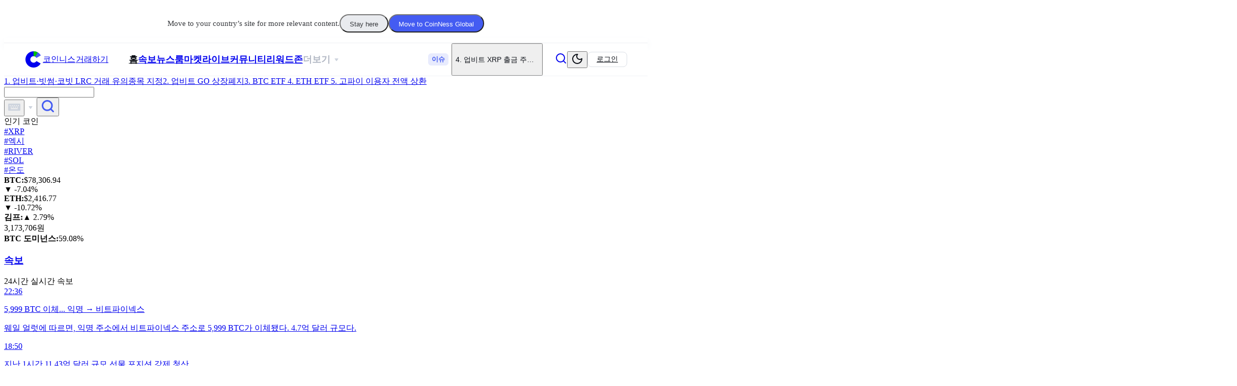

--- FILE ---
content_type: text/html; charset=utf-8
request_url: https://coinness.com/
body_size: 9067
content:
<!DOCTYPE html><html lang="en" class="light" data-rh="lang"><head>
    <meta charset="utf-8">
    <meta name="viewport" content="width=device-width, initial-scale=1">
    <meta name="theme-color" content="#000000">
    <meta http-equiv="Cache-Control" content="no-cache, no-store, must-revalidate">
    <meta http-equiv="Pragma" content="no-cache">
    <meta http-equiv="Expires" content="0">

    <link rel="icon" id="favicon" href="/favicon.ico">
    <link rel="mask-icon" href="/favicon.ico">
    <link rel="manifest" href="/manifest.json">
    <base href="/">

    <title>CoinNess - Fast and accurate crypto news at your fingertips</title>
    <meta property="og:type" content="website" data-rh="true">
    
    
    
    
    <meta property="og:image:width" content="600" data-rh="true">
    <meta property="og:image:height" content="315" data-rh="true">
    <meta property="og:site_name" content="CoinNess">

    <meta name="apple-itunes-app" content="">
    <link rel="apple-touch-icon" href="/assets/img/apple-touch-icon.png">
    <meta name="naver-site-verification" content="6f1babc59367f70715487854a92ef91b9e07e955">

    <!-- Google Tag Manager -->
    <script async="" src="https://www.googletagmanager.com/gtm.js?id=GTM-WGQNMS7D"></script><script>
      (function (w, d, s, l, i) {
        w[l] = w[l] || [];
        w[l].push({ 'gtm.start': new Date().getTime(), event: 'gtm.js' });
        var f = d.getElementsByTagName(s)[0],
          j = d.createElement(s),
          dl = l != 'dataLayer' ? '&l=' + l : '';
        j.async = true;
        j.src = 'https://www.googletagmanager.com/gtm.js?id=' + i + dl;
        f.parentNode.insertBefore(j, f);
      })(window, document, 'script', 'dataLayer', 'GTM-WGQNMS7D');
    </script>
    <!-- End Google Tag Manager -->

    <!-- Google AdSense -->
    <script async="" src="https://pagead2.googlesyndication.com/pagead/js/adsbygoogle.js?client=ca-pub-3917277858414521" crossorigin="anonymous"></script>
    <!-- End Google AdSense -->

    <script async="" src="https://securepubads.g.doubleclick.net/tag/js/gpt.js" crossorigin="anonymous"></script>

    <script src="https://analytics.ahrefs.com/analytics.js" data-key="+VLtDQDKL8jLgHS8j1wcNQ" async=""></script>
    <script type="application/ld+json">
      {
        "@context": "http://schema.org",
        "@type": "Organization",
        "@id": "https://coinness.com/",
        "name": "CoinNess",
        "alternateName": ["Coinness"],
        "url": "https://coinness.com/",
        "logo": "https://coinness.com/assets/img/coinness_og.webp",
        "image": "https://coinness.com/assets/img/coinness_og.webp",
        "contactPoint": [
          {
            "@type": "ContactPoint",
            "availableLanguage": "Korean",
            "areaServed": "KR",
            "contactType": "customer support",
            "email": "cs@coinness.live"
          }
        ],
        "sameAs": [
          "https://play.google.com/store/apps/details?id=live.coinness",
          "https://apps.apple.com/app/id1582601644",
          "https://www.youtube.com/channel/UC7McaVqlfN-h6vWTJSplJOw",
          "https://x.com/coinness_kr",
          "https://x.com/CoinnessGL"
        ]
      }
    </script>
    <script type="application/ld+json">
      {
        "@context": "https://schema.org/",
        "@type": "WebSite",
        "name": "CoinNess",
        "url": "https://coinness.com/",
        "potentialAction": {
          "@type": "SearchAction",
          "target": "https://coinness.com/search?q={search_string}",
          "query-input": "required name=search_string"
        }
      }
    </script>

    <link href="//cdn.quilljs.com/1.3.6/quill.snow.css" rel="stylesheet">
    <script type="module" crossorigin="" src="/static/main-oiCrkEiV.js"></script>
    <link rel="stylesheet" crossorigin="" href="/static/main-DsHdVmOb.css">
  <style data-styled="active" data-styled-version="6.0.7"></style><style id="ab-iam-css-definitions-6-0-0">.ab-pause-scrolling,body.ab-pause-scrolling,html.ab-pause-scrolling{overflow:hidden;touch-action:none}.ab-iam-root.v3{position:fixed;top:0;right:0;bottom:0;left:0;pointer-events:none;z-index:9011;-webkit-tap-highlight-color:transparent}.ab-iam-root.v3:focus{outline:0}.ab-iam-root.v3.ab-effect-fullscreen,.ab-iam-root.v3.ab-effect-html,.ab-iam-root.v3.ab-effect-modal{opacity:0}.ab-iam-root.v3.ab-effect-fullscreen.ab-show,.ab-iam-root.v3.ab-effect-html.ab-show,.ab-iam-root.v3.ab-effect-modal.ab-show{opacity:1}.ab-iam-root.v3.ab-effect-fullscreen.ab-show.ab-animate-in,.ab-iam-root.v3.ab-effect-html.ab-show.ab-animate-in,.ab-iam-root.v3.ab-effect-modal.ab-show.ab-animate-in{-webkit-transition:opacity .5s;-moz-transition:opacity .5s;-o-transition:opacity .5s;transition:opacity .5s}.ab-iam-root.v3.ab-effect-fullscreen.ab-hide,.ab-iam-root.v3.ab-effect-html.ab-hide,.ab-iam-root.v3.ab-effect-modal.ab-hide{opacity:0}.ab-iam-root.v3.ab-effect-fullscreen.ab-hide.ab-animate-out,.ab-iam-root.v3.ab-effect-html.ab-hide.ab-animate-out,.ab-iam-root.v3.ab-effect-modal.ab-hide.ab-animate-out{-webkit-transition:opacity .5s;-moz-transition:opacity .5s;-o-transition:opacity .5s;transition:opacity .5s}.ab-iam-root.v3.ab-effect-slide .ab-in-app-message{-webkit-transform:translateX(535px);-moz-transform:translateX(535px);-ms-transform:translateX(535px);transform:translateX(535px)}.ab-iam-root.v3.ab-effect-slide.ab-show .ab-in-app-message{-webkit-transform:translateX(0);-moz-transform:translateX(0);-ms-transform:translateX(0);transform:translateX(0)}.ab-iam-root.v3.ab-effect-slide.ab-show.ab-animate-in .ab-in-app-message{-webkit-transition:transform .5s ease-in-out;-moz-transition:transform .5s ease-in-out;-o-transition:transform .5s ease-in-out;transition:transform .5s ease-in-out}.ab-iam-root.v3.ab-effect-slide.ab-hide .ab-in-app-message{-webkit-transform:translateX(535px);-moz-transform:translateX(535px);-ms-transform:translateX(535px);transform:translateX(535px)}.ab-iam-root.v3.ab-effect-slide.ab-hide .ab-in-app-message.ab-swiped-left{-webkit-transform:translateX(-535px);-moz-transform:translateX(-535px);-ms-transform:translateX(-535px);transform:translateX(-535px)}.ab-iam-root.v3.ab-effect-slide.ab-hide .ab-in-app-message.ab-swiped-up{-webkit-transform:translateY(-535px);-moz-transform:translateY(-535px);-ms-transform:translateY(-535px);transform:translateY(-535px)}.ab-iam-root.v3.ab-effect-slide.ab-hide .ab-in-app-message.ab-swiped-down{-webkit-transform:translateY(535px);-moz-transform:translateY(535px);-ms-transform:translateY(535px);transform:translateY(535px)}.ab-iam-root.v3.ab-effect-slide.ab-hide.ab-animate-out .ab-in-app-message{-webkit-transition:transform .5s ease-in-out;-moz-transition:transform .5s ease-in-out;-o-transition:transform .5s ease-in-out;transition:transform .5s ease-in-out}.ab-iam-root.v3 .ab-ios-scroll-wrapper{position:fixed;top:0;right:0;bottom:0;left:0;overflow:auto;pointer-events:all;touch-action:auto;-webkit-overflow-scrolling:touch}.ab-iam-root.v3 .ab-in-app-message{-webkit-box-sizing:border-box;-moz-box-sizing:border-box;box-sizing:border-box;position:fixed;text-align:center;-webkit-box-shadow:0 0 4px rgba(0,0,0,.3);-moz-box-shadow:0 0 4px rgba(0,0,0,.3);box-shadow:0 0 4px rgba(0,0,0,.3);line-height:normal;letter-spacing:normal;font-family:'Helvetica Neue Light','Helvetica Neue',Helvetica,Arial,'Lucida Grande',sans-serif;z-index:9011;max-width:100%;overflow:hidden;display:inline-block;pointer-events:all;color:#333;color-scheme:normal}.ab-iam-root.v3 .ab-in-app-message.ab-no-shadow{-webkit-box-shadow:none;-moz-box-shadow:none;box-shadow:none}.ab-iam-root.v3 .ab-in-app-message :focus,.ab-iam-root.v3 .ab-in-app-message:focus{outline:0}.ab-iam-root.v3 .ab-in-app-message.ab-clickable{cursor:pointer}.ab-iam-root.v3 .ab-in-app-message.ab-background{background-color:#fff}.ab-iam-root.v3 .ab-in-app-message .ab-close-button{-webkit-box-sizing:content-box;-moz-box-sizing:content-box;box-sizing:content-box;background-color:transparent;background-size:15px;border:none;width:15px;min-width:15px;height:15px;cursor:pointer;display:block;font-size:15px;line-height:0;padding-top:15px;padding-right:15px;padding-left:15px;padding-bottom:15px;position:absolute;top:0;z-index:9021}.ab-iam-root.v3 .ab-in-app-message .ab-close-button[dir=rtl]{left:0}.ab-iam-root.v3 .ab-in-app-message .ab-close-button[dir=ltr]{right:0}.ab-iam-root.v3 .ab-in-app-message .ab-close-button svg{-webkit-transition:.2s ease;-moz-transition:.2s ease;-o-transition:.2s ease;transition:.2s ease;fill:#9b9b9b;height:auto;width:100%}.ab-iam-root.v3 .ab-in-app-message .ab-close-button svg.ab-chevron{display:none}.ab-iam-root.v3 .ab-in-app-message .ab-close-button:active{background-color:transparent}.ab-iam-root.v3 .ab-in-app-message .ab-close-button:focus{background-color:transparent}.ab-iam-root.v3 .ab-in-app-message .ab-close-button:hover{background-color:transparent}.ab-iam-root.v3 .ab-in-app-message .ab-close-button:hover svg{fill-opacity:.8}.ab-iam-root.v3 .ab-in-app-message .ab-message-text{float:none;line-height:1.5;margin:20px 25px;max-width:100%;overflow:hidden;overflow-y:auto;vertical-align:text-bottom;word-wrap:break-word;white-space:pre-wrap;font-family:'Helvetica Neue Light','Helvetica Neue',Helvetica,Arial,'Lucida Grande',sans-serif}.ab-iam-root.v3 .ab-in-app-message .ab-message-text.start-aligned{text-align:start}.ab-iam-root.v3 .ab-in-app-message .ab-message-text.end-aligned{text-align:end}.ab-iam-root.v3 .ab-in-app-message .ab-message-text.center-aligned{text-align:center}.ab-iam-root.v3 .ab-in-app-message .ab-message-text::-webkit-scrollbar{-webkit-appearance:none;width:14px}.ab-iam-root.v3 .ab-in-app-message .ab-message-text::-webkit-scrollbar-thumb{-webkit-appearance:none;border:4px solid transparent;background-clip:padding-box;-webkit-border-radius:7px;-moz-border-radius:7px;border-radius:7px;background-color:rgba(0,0,0,.2)}.ab-iam-root.v3 .ab-in-app-message .ab-message-text::-webkit-scrollbar-button{width:0;height:0;display:none}.ab-iam-root.v3 .ab-in-app-message .ab-message-text::-webkit-scrollbar-corner{background-color:transparent}.ab-iam-root.v3 .ab-in-app-message .ab-message-header{float:none;letter-spacing:0;margin:0;font-weight:700;font-family:'Helvetica Neue Light','Helvetica Neue',Helvetica,Arial,'Lucida Grande',sans-serif;display:block;font-size:20px;margin-bottom:10px;line-height:1.3}.ab-iam-root.v3 .ab-in-app-message .ab-message-header.start-aligned{text-align:start}.ab-iam-root.v3 .ab-in-app-message .ab-message-header.end-aligned{text-align:end}.ab-iam-root.v3 .ab-in-app-message .ab-message-header.center-aligned{text-align:center}.ab-iam-root.v3 .ab-in-app-message.ab-fullscreen,.ab-iam-root.v3 .ab-in-app-message.ab-modal,.ab-iam-root.v3 .ab-in-app-message.ab-slideup{-webkit-border-radius:8px;-moz-border-radius:8px;border-radius:8px}.ab-iam-root.v3 .ab-in-app-message.ab-slideup{-webkit-box-sizing:content-box;-moz-box-sizing:content-box;box-sizing:content-box;cursor:pointer;overflow:hidden;word-wrap:break-word;text-overflow:ellipsis;font-size:14px;font-weight:700;margin:20px;margin-top:calc(constant(safe-area-inset-top,0) + 20px);margin-right:calc(constant(safe-area-inset-right,0) + 20px);margin-bottom:calc(constant(safe-area-inset-bottom,0) + 20px);margin-left:calc(constant(safe-area-inset-left,0) + 20px);margin-top:calc(env(safe-area-inset-top,0) + 20px);margin-right:calc(env(safe-area-inset-right,0) + 20px);margin-bottom:calc(env(safe-area-inset-bottom,0) + 20px);margin-left:calc(env(safe-area-inset-left,0) + 20px);max-height:150px;padding:10px;right:0;background-color:#efefef}.ab-iam-root.v3 .ab-in-app-message.ab-slideup.simulate-phone{max-height:66px;margin:10px;margin-top:calc(constant(safe-area-inset-top,0) + 10px);margin-right:calc(constant(safe-area-inset-right,0) + 10px);margin-bottom:calc(constant(safe-area-inset-bottom,0) + 10px);margin-left:calc(constant(safe-area-inset-left,0) + 10px);margin-top:calc(env(safe-area-inset-top,0) + 10px);margin-right:calc(env(safe-area-inset-right,0) + 10px);margin-bottom:calc(env(safe-area-inset-bottom,0) + 10px);margin-left:calc(env(safe-area-inset-left,0) + 10px);max-width:90%;max-width:calc(100% - 40px);min-width:90%;min-width:calc(100% - 40px)}.ab-iam-root.v3 .ab-in-app-message.ab-slideup.simulate-phone .ab-close-button{display:none}.ab-iam-root.v3 .ab-in-app-message.ab-slideup.simulate-phone .ab-close-button svg:not(.ab-chevron){display:none}.ab-iam-root.v3 .ab-in-app-message.ab-slideup.simulate-phone.ab-clickable .ab-close-button{display:block;height:20px;padding:0 20px 0 18px;pointer-events:none;top:50%;-webkit-transform:translateY(-50%);-moz-transform:translateY(-50%);-ms-transform:translateY(-50%);transform:translateY(-50%);width:12px}.ab-iam-root.v3 .ab-in-app-message.ab-slideup.simulate-phone.ab-clickable .ab-close-button svg.ab-chevron{display:inline}.ab-iam-root.v3 .ab-in-app-message.ab-slideup.simulate-phone.ab-clickable .ab-close-button svg.ab-chevron.rtl{-webkit-transform:scaleX(-1);-moz-transform:scaleX(-1);-ms-transform:scaleX(-1);transform:scaleX(-1)}.ab-iam-root.v3 .ab-in-app-message.ab-slideup.simulate-phone.ab-clickable .ab-message-text{border-right-width:40px}.ab-iam-root.v3 .ab-in-app-message.ab-slideup.simulate-phone .ab-message-text{max-width:100%;border-right-width:10px}.ab-iam-root.v3 .ab-in-app-message.ab-slideup.simulate-phone .ab-message-text span{max-height:66px}.ab-iam-root.v3 .ab-in-app-message.ab-slideup.simulate-phone .ab-message-text.ab-with-icon,.ab-iam-root.v3 .ab-in-app-message.ab-slideup.simulate-phone .ab-message-text.ab-with-image{max-width:80%;max-width:calc(100% - 50px - 5px - 10px - 25px)}.ab-iam-root.v3 .ab-in-app-message.ab-slideup.simulate-phone .ab-image-area{width:50px;height:50px}.ab-iam-root.v3 .ab-in-app-message.ab-slideup.simulate-phone .ab-image-area img{max-width:100%;max-height:100%;width:auto;height:auto}.ab-iam-root.v3 .ab-in-app-message.ab-slideup.ab-clickable:active .ab-message-text,.ab-iam-root.v3 .ab-in-app-message.ab-slideup.ab-clickable:focus .ab-message-text,.ab-iam-root.v3 .ab-in-app-message.ab-slideup.ab-clickable:hover .ab-message-text{opacity:.8}.ab-iam-root.v3 .ab-in-app-message.ab-slideup.ab-clickable:active .ab-close-button svg.ab-chevron,.ab-iam-root.v3 .ab-in-app-message.ab-slideup.ab-clickable:focus .ab-close-button svg.ab-chevron,.ab-iam-root.v3 .ab-in-app-message.ab-slideup.ab-clickable:hover .ab-close-button svg.ab-chevron{fill-opacity:.8}.ab-iam-root.v3 .ab-in-app-message.ab-slideup .ab-message-text{-webkit-box-sizing:content-box;-moz-box-sizing:content-box;box-sizing:content-box;display:table-cell;border-color:transparent;border-style:solid;border-width:5px 25px 5px 10px;max-width:430px;vertical-align:middle;margin:0}.ab-iam-root.v3 .ab-in-app-message.ab-slideup .ab-message-text[dir=rtl]{border-width:5px 10px 5px 25px}.ab-iam-root.v3 .ab-in-app-message.ab-slideup .ab-message-text span{display:block;max-height:150px;overflow:auto}.ab-iam-root.v3 .ab-in-app-message.ab-slideup .ab-message-text.ab-with-icon,.ab-iam-root.v3 .ab-in-app-message.ab-slideup .ab-message-text.ab-with-image{max-width:365px;border-top:0;border-bottom:0}.ab-iam-root.v3 .ab-in-app-message.ab-slideup .ab-close-button{-webkit-box-sizing:content-box;-moz-box-sizing:content-box;box-sizing:content-box;background-color:transparent;background-size:15px;border:none;width:15px;min-width:15px;height:15px;cursor:pointer;display:block;font-size:15px;line-height:0;padding-top:15px;padding-right:15px;padding-left:15px;padding-bottom:15px;position:absolute;top:0;z-index:9021}.ab-iam-root.v3 .ab-in-app-message.ab-slideup .ab-close-button[dir=rtl]{left:0}.ab-iam-root.v3 .ab-in-app-message.ab-slideup .ab-close-button[dir=ltr]{right:0}.ab-iam-root.v3 .ab-in-app-message.ab-slideup .ab-close-button svg{-webkit-transition:.2s ease;-moz-transition:.2s ease;-o-transition:.2s ease;transition:.2s ease;fill:#9b9b9b;height:auto;width:100%}.ab-iam-root.v3 .ab-in-app-message.ab-slideup .ab-close-button svg.ab-chevron{display:none}.ab-iam-root.v3 .ab-in-app-message.ab-slideup .ab-close-button:active{background-color:transparent}.ab-iam-root.v3 .ab-in-app-message.ab-slideup .ab-close-button:focus{background-color:transparent}.ab-iam-root.v3 .ab-in-app-message.ab-slideup .ab-close-button:hover{background-color:transparent}.ab-iam-root.v3 .ab-in-app-message.ab-slideup .ab-close-button:hover svg{fill-opacity:.8}.ab-iam-root.v3 .ab-in-app-message.ab-slideup .ab-image-area{float:none;-webkit-box-sizing:content-box;-moz-box-sizing:content-box;box-sizing:content-box;display:table-cell;border-color:transparent;border-style:solid;border-width:5px 0 5px 5px;vertical-align:top;width:60px;margin:0}.ab-iam-root.v3 .ab-in-app-message.ab-slideup .ab-image-area.ab-icon-area{width:auto}.ab-iam-root.v3 .ab-in-app-message.ab-slideup .ab-image-area img{float:none;width:100%}.ab-iam-root.v3 .ab-in-app-message.ab-fullscreen,.ab-iam-root.v3 .ab-in-app-message.ab-modal{font-size:14px}.ab-iam-root.v3 .ab-in-app-message.ab-fullscreen .ab-image-area,.ab-iam-root.v3 .ab-in-app-message.ab-modal .ab-image-area{float:none;position:relative;display:block;overflow:hidden}.ab-iam-root.v3 .ab-in-app-message.ab-fullscreen .ab-image-area .ab-center-cropped-img,.ab-iam-root.v3 .ab-in-app-message.ab-modal .ab-image-area .ab-center-cropped-img{position:absolute;top:0;right:0;bottom:0;left:0}.ab-iam-root.v3 .ab-in-app-message.ab-fullscreen .ab-image-area .ab-center-cropped-img img,.ab-iam-root.v3 .ab-in-app-message.ab-modal .ab-image-area .ab-center-cropped-img img{width:100%;height:100%;object-fit:cover;object-position:center}.ab-iam-root.v3 .ab-in-app-message.ab-fullscreen .ab-icon,.ab-iam-root.v3 .ab-in-app-message.ab-modal .ab-icon{margin-top:20px}.ab-iam-root.v3 .ab-in-app-message.ab-fullscreen.graphic,.ab-iam-root.v3 .ab-in-app-message.ab-modal.graphic{padding:0}.ab-iam-root.v3 .ab-in-app-message.ab-fullscreen.graphic .ab-message-text,.ab-iam-root.v3 .ab-in-app-message.ab-modal.graphic .ab-message-text{display:none}.ab-iam-root.v3 .ab-in-app-message.ab-fullscreen.graphic .ab-message-buttons,.ab-iam-root.v3 .ab-in-app-message.ab-modal.graphic .ab-message-buttons{bottom:0;left:0}.ab-iam-root.v3 .ab-in-app-message.ab-fullscreen.graphic .ab-image-area,.ab-iam-root.v3 .ab-in-app-message.ab-modal.graphic .ab-image-area{float:none;height:auto;margin:0}.ab-iam-root.v3 .ab-in-app-message.ab-fullscreen.graphic .ab-image-area img,.ab-iam-root.v3 .ab-in-app-message.ab-modal.graphic .ab-image-area img{display:block;top:0;-webkit-transform:none;-moz-transform:none;-ms-transform:none;transform:none}.ab-iam-root.v3 .ab-in-app-message.ab-modal{padding-top:20px;width:450px;max-width:450px;max-height:720px}.ab-iam-root.v3 .ab-in-app-message.ab-modal.simulate-phone{max-width:91%;max-width:calc(100% - 30px)}.ab-iam-root.v3 .ab-in-app-message.ab-modal.simulate-phone.graphic .ab-image-area img{max-width:91vw;max-width:calc(100vw - 30px)}.ab-iam-root.v3 .ab-in-app-message.ab-modal .ab-message-text{max-height:660px}.ab-iam-root.v3 .ab-in-app-message.ab-modal .ab-message-text.ab-with-image{max-height:524.82758621px}.ab-iam-root.v3 .ab-in-app-message.ab-modal .ab-message-text.ab-with-icon{max-height:610px}.ab-iam-root.v3 .ab-in-app-message.ab-modal .ab-message-text.ab-with-buttons{margin-bottom:93px;max-height:587px}.ab-iam-root.v3 .ab-in-app-message.ab-modal .ab-message-text.ab-with-buttons.ab-with-image{max-height:451.82758621px}.ab-iam-root.v3 .ab-in-app-message.ab-modal .ab-message-text.ab-with-buttons.ab-with-icon{max-height:537px}.ab-iam-root.v3 .ab-in-app-message.ab-modal .ab-image-area{margin-top:-20px;max-height:155.17241379px}.ab-iam-root.v3 .ab-in-app-message.ab-modal .ab-image-area img{max-width:100%;max-height:155.17241379px}.ab-iam-root.v3 .ab-in-app-message.ab-modal .ab-image-area.ab-icon-area{height:auto}.ab-iam-root.v3 .ab-in-app-message.ab-modal.graphic{width:auto;overflow:hidden}.ab-iam-root.v3 .ab-in-app-message.ab-modal.graphic .ab-image-area{display:inline}.ab-iam-root.v3 .ab-in-app-message.ab-modal.graphic .ab-image-area img{width:auto;max-height:720px;max-width:450px}.ab-iam-root.v3 .ab-in-app-message.ab-fullscreen{width:450px;max-height:720px}.ab-iam-root.v3 .ab-in-app-message.ab-fullscreen.landscape{width:720px;max-height:450px}.ab-iam-root.v3 .ab-in-app-message.ab-fullscreen.landscape .ab-image-area{height:225px}.ab-iam-root.v3 .ab-in-app-message.ab-fullscreen.landscape.graphic .ab-image-area{height:450px}.ab-iam-root.v3 .ab-in-app-message.ab-fullscreen.landscape .ab-message-text{max-height:112px}.ab-iam-root.v3 .ab-in-app-message.ab-fullscreen .ab-message-text{max-height:247px}.ab-iam-root.v3 .ab-in-app-message.ab-fullscreen .ab-message-text.ab-with-buttons{margin-bottom:93px}.ab-iam-root.v3 .ab-in-app-message.ab-fullscreen .ab-image-area{height:360px}.ab-iam-root.v3 .ab-in-app-message.ab-fullscreen.graphic .ab-image-area{height:720px}.ab-iam-root.v3 .ab-in-app-message.ab-fullscreen.simulate-phone{-webkit-transition:top none;-moz-transition:top none;-o-transition:top none;transition:top none;top:0;right:0;bottom:0;left:0;height:100%;width:100%;max-height:none;-webkit-border-radius:0;-moz-border-radius:0;border-radius:0;-webkit-transform:none;-moz-transform:none;-ms-transform:none;transform:none;height:auto!important}.ab-iam-root.v3 .ab-in-app-message.ab-fullscreen.simulate-phone.landscape .ab-close-button{margin-right:calc(constant(safe-area-inset-bottom,0) + constant(safe-area-inset-top,0));margin-right:calc(env(safe-area-inset-bottom,0) + env(safe-area-inset-top,0));margin-left:calc(constant(safe-area-inset-bottom,0) + constant(safe-area-inset-top,0));margin-left:calc(env(safe-area-inset-bottom,0) + env(safe-area-inset-top,0))}.ab-iam-root.v3 .ab-in-app-message.ab-fullscreen.simulate-phone .ab-image-area,.ab-iam-root.v3 .ab-in-app-message.ab-fullscreen.simulate-phone.landscape .ab-image-area{height:50%}.ab-iam-root.v3 .ab-in-app-message.ab-fullscreen.simulate-phone .ab-message-text{max-height:48%;max-height:calc(50% - 20px - 20px)}.ab-iam-root.v3 .ab-in-app-message.ab-fullscreen.simulate-phone .ab-message-text.ab-with-buttons{margin-bottom:20px;max-height:30%;max-height:calc(50% - 93px - 20px)}.ab-iam-root.v3 .ab-in-app-message.ab-fullscreen.simulate-phone.landscape .ab-message-text.ab-with-buttons{max-height:20%;max-height:calc(50% - 93px - 20px)}.ab-iam-root.v3 .ab-in-app-message.ab-fullscreen.simulate-phone:not(.graphic){padding-bottom:0;padding-bottom:constant(safe-area-inset-bottom,0);padding-bottom:env(safe-area-inset-bottom,0)}.ab-iam-root.v3 .ab-in-app-message.ab-fullscreen.simulate-phone:not(.graphic) .ab-message-buttons{padding-top:0;position:relative}.ab-iam-root.v3 .ab-in-app-message.ab-fullscreen.simulate-phone.graphic{display:block}.ab-iam-root.v3 .ab-in-app-message.ab-fullscreen.simulate-phone.graphic .ab-image-area{height:100%}.ab-iam-root.v3 .ab-in-app-message.ab-fullscreen.simulate-phone.graphic .ab-message-button{margin-bottom:0;margin-bottom:constant(safe-area-inset-bottom,0);margin-bottom:env(safe-area-inset-bottom,0)}.ab-iam-root.v3 .ab-in-app-message.ab-html-message{background-color:transparent;border:none;height:100%;overflow:auto;position:relative;touch-action:auto;width:100%}.ab-iam-root.v3 .ab-in-app-message .ab-message-buttons{position:absolute;bottom:0;width:100%;padding:17px 25px 30px 25px;z-index:inherit;-webkit-box-sizing:border-box;-moz-box-sizing:border-box;box-sizing:border-box}.ab-iam-root.v3 .ab-in-app-message .ab-message-button{-webkit-box-sizing:border-box;-moz-box-sizing:border-box;box-sizing:border-box;-webkit-border-radius:5px;-moz-border-radius:5px;border-radius:5px;-webkit-box-shadow:none;-moz-box-shadow:none;box-shadow:none;cursor:pointer;display:inline-block;font-size:14px;font-weight:700;font-family:'Helvetica Neue Light','Helvetica Neue',Helvetica,Arial,'Lucida Grande',sans-serif;height:44px;line-height:normal;letter-spacing:normal;margin:0;max-width:100%;min-width:80px;padding:0 12px;position:relative;text-transform:none;width:48%;width:calc(50% - 5px);border:1px solid #1b78cf;-webkit-transition:.2s ease;-moz-transition:.2s ease;-o-transition:.2s ease;transition:.2s ease;overflow:hidden;word-wrap:break-word;text-overflow:ellipsis;word-wrap:normal;white-space:nowrap}.ab-iam-root.v3 .ab-in-app-message .ab-message-button:first-of-type{float:left;background-color:#fff;color:#1b78cf}.ab-iam-root.v3 .ab-in-app-message .ab-message-button:last-of-type{float:right;background-color:#1b78cf;color:#fff}.ab-iam-root.v3 .ab-in-app-message .ab-message-button:first-of-type:last-of-type{float:none;width:auto}.ab-iam-root.v3 .ab-in-app-message .ab-message-button:after{content:'';position:absolute;top:0;left:0;width:100%;height:100%;background-color:transparent}.ab-iam-root.v3 .ab-in-app-message .ab-message-button:after{-webkit-transition:.2s ease;-moz-transition:.2s ease;-o-transition:.2s ease;transition:.2s ease}.ab-iam-root.v3 .ab-in-app-message .ab-message-button:hover{opacity:.8}.ab-iam-root.v3 .ab-in-app-message .ab-message-button:active:after{content:'';position:absolute;top:0;left:0;width:100%;height:100%;background-color:rgba(0,0,0,.08)}.ab-iam-root.v3 .ab-in-app-message .ab-message-button:focus:after{content:'';position:absolute;top:0;left:0;width:100%;height:100%;background-color:rgba(0,0,0,.15)}.ab-iam-root.v3 .ab-in-app-message .ab-message-button a{color:inherit;text-decoration:inherit}.ab-iam-root.v3 .ab-in-app-message img{float:none;display:inline-block}.ab-iam-root.v3 .ab-in-app-message .ab-icon{float:none;display:inline-block;padding:10px;-webkit-border-radius:8px;-moz-border-radius:8px;border-radius:8px}.ab-iam-root.v3 .ab-in-app-message .ab-icon .fa{float:none;font-size:30px;width:30px}.ab-iam-root.v3 .ab-start-hidden{visibility:hidden}.ab-iam-root.v3 .ab-centered{margin:auto;position:absolute;top:50%;left:50%;-webkit-transform:translate(-50%,-50%);-moz-transform:translate(-50%,-50%);-ms-transform:translate(-50%,-50%);transform:translate(-50%,-50%)}.ab-iam-root.v3{-webkit-border-radius:0;-moz-border-radius:0;border-radius:0}.ab-iam-root.v3 .ab-page-blocker{position:fixed;top:0;left:0;width:100%;height:100%;z-index:9001;pointer-events:all;background-color:rgba(51,51,51,.75)}@media (max-width:600px){.ab-iam-root.v3 .ab-in-app-message.ab-slideup{max-height:66px;margin:10px;margin-top:calc(constant(safe-area-inset-top,0) + 10px);margin-right:calc(constant(safe-area-inset-right,0) + 10px);margin-bottom:calc(constant(safe-area-inset-bottom,0) + 10px);margin-left:calc(constant(safe-area-inset-left,0) + 10px);margin-top:calc(env(safe-area-inset-top,0) + 10px);margin-right:calc(env(safe-area-inset-right,0) + 10px);margin-bottom:calc(env(safe-area-inset-bottom,0) + 10px);margin-left:calc(env(safe-area-inset-left,0) + 10px);max-width:90%;max-width:calc(100% - 40px);min-width:90%;min-width:calc(100% - 40px)}.ab-iam-root.v3 .ab-in-app-message.ab-slideup .ab-close-button{display:none}.ab-iam-root.v3 .ab-in-app-message.ab-slideup .ab-close-button svg:not(.ab-chevron){display:none}.ab-iam-root.v3 .ab-in-app-message.ab-slideup.ab-clickable .ab-close-button{display:block;height:20px;padding:0 20px 0 18px;pointer-events:none;top:50%;-webkit-transform:translateY(-50%);-moz-transform:translateY(-50%);-ms-transform:translateY(-50%);transform:translateY(-50%);width:12px}.ab-iam-root.v3 .ab-in-app-message.ab-slideup.ab-clickable .ab-close-button svg.ab-chevron{display:inline}.ab-iam-root.v3 .ab-in-app-message.ab-slideup.ab-clickable .ab-close-button svg.ab-chevron.rtl{-webkit-transform:scaleX(-1);-moz-transform:scaleX(-1);-ms-transform:scaleX(-1);transform:scaleX(-1)}.ab-iam-root.v3 .ab-in-app-message.ab-slideup.ab-clickable .ab-message-text{border-right-width:40px}.ab-iam-root.v3 .ab-in-app-message.ab-slideup .ab-message-text{max-width:100%;border-right-width:10px}.ab-iam-root.v3 .ab-in-app-message.ab-slideup .ab-message-text span{max-height:66px}.ab-iam-root.v3 .ab-in-app-message.ab-slideup .ab-message-text.ab-with-icon,.ab-iam-root.v3 .ab-in-app-message.ab-slideup .ab-message-text.ab-with-image{max-width:80%;max-width:calc(100% - 50px - 5px - 10px - 25px)}.ab-iam-root.v3 .ab-in-app-message.ab-slideup .ab-image-area{width:50px;height:50px}.ab-iam-root.v3 .ab-in-app-message.ab-slideup .ab-image-area img{max-width:100%;max-height:100%;width:auto;height:auto}.ab-iam-root.v3 .ab-in-app-message:not(.force-desktop).ab-fullscreen,.ab-iam-root.v3 .ab-in-app-message:not(.force-desktop).ab-fullscreen.landscape{-webkit-transition:top none;-moz-transition:top none;-o-transition:top none;transition:top none;top:0;right:0;bottom:0;left:0;height:100%;width:100%;max-height:none;-webkit-border-radius:0;-moz-border-radius:0;border-radius:0;-webkit-transform:none;-moz-transform:none;-ms-transform:none;transform:none;height:auto!important}.ab-iam-root.v3 .ab-in-app-message:not(.force-desktop).ab-fullscreen.landscape .ab-close-button,.ab-iam-root.v3 .ab-in-app-message:not(.force-desktop).ab-fullscreen.landscape.landscape .ab-close-button{margin-right:calc(constant(safe-area-inset-bottom,0) + constant(safe-area-inset-top,0));margin-right:calc(env(safe-area-inset-bottom,0) + env(safe-area-inset-top,0));margin-left:calc(constant(safe-area-inset-bottom,0) + constant(safe-area-inset-top,0));margin-left:calc(env(safe-area-inset-bottom,0) + env(safe-area-inset-top,0))}.ab-iam-root.v3 .ab-in-app-message:not(.force-desktop).ab-fullscreen .ab-image-area,.ab-iam-root.v3 .ab-in-app-message:not(.force-desktop).ab-fullscreen.landscape .ab-image-area,.ab-iam-root.v3 .ab-in-app-message:not(.force-desktop).ab-fullscreen.landscape.landscape .ab-image-area{height:50%}.ab-iam-root.v3 .ab-in-app-message:not(.force-desktop).ab-fullscreen .ab-message-text,.ab-iam-root.v3 .ab-in-app-message:not(.force-desktop).ab-fullscreen.landscape .ab-message-text{max-height:48%;max-height:calc(50% - 20px - 20px)}.ab-iam-root.v3 .ab-in-app-message:not(.force-desktop).ab-fullscreen .ab-message-text.ab-with-buttons,.ab-iam-root.v3 .ab-in-app-message:not(.force-desktop).ab-fullscreen.landscape .ab-message-text.ab-with-buttons{margin-bottom:20px;max-height:30%;max-height:calc(50% - 93px - 20px)}.ab-iam-root.v3 .ab-in-app-message:not(.force-desktop).ab-fullscreen.landscape .ab-message-text.ab-with-buttons,.ab-iam-root.v3 .ab-in-app-message:not(.force-desktop).ab-fullscreen.landscape.landscape .ab-message-text.ab-with-buttons{max-height:20%;max-height:calc(50% - 93px - 20px)}.ab-iam-root.v3 .ab-in-app-message:not(.force-desktop).ab-fullscreen.landscape:not(.graphic),.ab-iam-root.v3 .ab-in-app-message:not(.force-desktop).ab-fullscreen:not(.graphic){padding-bottom:0;padding-bottom:constant(safe-area-inset-bottom,0);padding-bottom:env(safe-area-inset-bottom,0)}.ab-iam-root.v3 .ab-in-app-message:not(.force-desktop).ab-fullscreen.landscape:not(.graphic) .ab-message-buttons,.ab-iam-root.v3 .ab-in-app-message:not(.force-desktop).ab-fullscreen:not(.graphic) .ab-message-buttons{padding-top:0;position:relative}.ab-iam-root.v3 .ab-in-app-message:not(.force-desktop).ab-fullscreen.graphic,.ab-iam-root.v3 .ab-in-app-message:not(.force-desktop).ab-fullscreen.landscape.graphic{display:block}.ab-iam-root.v3 .ab-in-app-message:not(.force-desktop).ab-fullscreen.graphic .ab-image-area,.ab-iam-root.v3 .ab-in-app-message:not(.force-desktop).ab-fullscreen.landscape.graphic .ab-image-area{height:100%}.ab-iam-root.v3 .ab-in-app-message:not(.force-desktop).ab-fullscreen.graphic .ab-message-button,.ab-iam-root.v3 .ab-in-app-message:not(.force-desktop).ab-fullscreen.landscape.graphic .ab-message-button{margin-bottom:0;margin-bottom:constant(safe-area-inset-bottom,0);margin-bottom:env(safe-area-inset-bottom,0)}}@media (max-width:480px){.ab-iam-root.v3 .ab-in-app-message.ab-modal:not(.force-desktop){max-width:91%;max-width:calc(100% - 30px)}.ab-iam-root.v3 .ab-in-app-message.ab-modal:not(.force-desktop).graphic .ab-image-area img{max-width:91vw;max-width:calc(100vw - 30px)}}@media (max-height:750px){.ab-iam-root.v3 .ab-in-app-message.ab-modal:not(.force-desktop){max-height:91%;max-height:calc(100% - 30px)}.ab-iam-root.v3 .ab-in-app-message.ab-modal:not(.force-desktop).graphic .ab-image-area img{max-height:91vh;max-height:calc(100vh - 30px)}.ab-iam-root.v3 .ab-in-app-message.ab-modal:not(.force-desktop) .ab-message-text{max-height:65vh;max-height:calc(100vh - 30px - 60px)}.ab-iam-root.v3 .ab-in-app-message.ab-modal:not(.force-desktop) .ab-message-text.ab-with-image{max-height:45vh;max-height:calc(100vh - 30px - 155.17241379310346px - 40px)}.ab-iam-root.v3 .ab-in-app-message.ab-modal:not(.force-desktop) .ab-message-text.ab-with-icon{max-height:45vh;max-height:calc(100vh - 30px - 70px - 40px)}.ab-iam-root.v3 .ab-in-app-message.ab-modal:not(.force-desktop) .ab-message-text.ab-with-buttons{max-height:50vh;max-height:calc(100vh - 30px - 93px - 40px)}.ab-iam-root.v3 .ab-in-app-message.ab-modal:not(.force-desktop) .ab-message-text.ab-with-buttons.ab-with-image{max-height:30vh;max-height:calc(100vh - 30px - 155.17241379310346px - 93px - 20px)}.ab-iam-root.v3 .ab-in-app-message.ab-modal:not(.force-desktop) .ab-message-text.ab-with-buttons.ab-with-icon{max-height:30vh;max-height:calc(100vh - 30px - 70px - 93px - 20px)}}@media (min-width:601px){.ab-iam-root.v3 .ab-in-app-message.ab-fullscreen .ab-image-area img{max-height:100%;max-width:100%}}@media (max-height:750px) and (min-width:601px){.ab-iam-root.v3 .ab-in-app-message.ab-fullscreen:not(.landscape):not(.force-desktop){-webkit-transition:top none;-moz-transition:top none;-o-transition:top none;transition:top none;top:0;right:0;bottom:0;left:0;height:100%;width:100%;max-height:none;-webkit-border-radius:0;-moz-border-radius:0;border-radius:0;-webkit-transform:none;-moz-transform:none;-ms-transform:none;transform:none;height:auto!important;width:450px}.ab-iam-root.v3 .ab-in-app-message.ab-fullscreen:not(.landscape):not(.force-desktop).landscape .ab-close-button{margin-right:calc(constant(safe-area-inset-bottom,0) + constant(safe-area-inset-top,0));margin-right:calc(env(safe-area-inset-bottom,0) + env(safe-area-inset-top,0));margin-left:calc(constant(safe-area-inset-bottom,0) + constant(safe-area-inset-top,0));margin-left:calc(env(safe-area-inset-bottom,0) + env(safe-area-inset-top,0))}.ab-iam-root.v3 .ab-in-app-message.ab-fullscreen:not(.landscape):not(.force-desktop) .ab-image-area,.ab-iam-root.v3 .ab-in-app-message.ab-fullscreen:not(.landscape):not(.force-desktop).landscape .ab-image-area{height:50%}.ab-iam-root.v3 .ab-in-app-message.ab-fullscreen:not(.landscape):not(.force-desktop) .ab-message-text{max-height:48%;max-height:calc(50% - 20px - 20px)}.ab-iam-root.v3 .ab-in-app-message.ab-fullscreen:not(.landscape):not(.force-desktop) .ab-message-text.ab-with-buttons{margin-bottom:20px;max-height:30%;max-height:calc(50% - 93px - 20px)}.ab-iam-root.v3 .ab-in-app-message.ab-fullscreen:not(.landscape):not(.force-desktop).landscape .ab-message-text.ab-with-buttons{max-height:20%;max-height:calc(50% - 93px - 20px)}.ab-iam-root.v3 .ab-in-app-message.ab-fullscreen:not(.landscape):not(.force-desktop):not(.graphic){padding-bottom:0;padding-bottom:constant(safe-area-inset-bottom,0);padding-bottom:env(safe-area-inset-bottom,0)}.ab-iam-root.v3 .ab-in-app-message.ab-fullscreen:not(.landscape):not(.force-desktop):not(.graphic) .ab-message-buttons{padding-top:0;position:relative}.ab-iam-root.v3 .ab-in-app-message.ab-fullscreen:not(.landscape):not(.force-desktop).graphic{display:block}.ab-iam-root.v3 .ab-in-app-message.ab-fullscreen:not(.landscape):not(.force-desktop).graphic .ab-image-area{height:100%}.ab-iam-root.v3 .ab-in-app-message.ab-fullscreen:not(.landscape):not(.force-desktop).graphic .ab-message-button{margin-bottom:0;margin-bottom:constant(safe-area-inset-bottom,0);margin-bottom:env(safe-area-inset-bottom,0)}}@media (max-height:480px){.ab-iam-root.v3 .ab-in-app-message.ab-fullscreen.landscape:not(.force-desktop){-webkit-transition:top none;-moz-transition:top none;-o-transition:top none;transition:top none;top:0;right:0;bottom:0;left:0;height:100%;width:100%;max-height:none;-webkit-border-radius:0;-moz-border-radius:0;border-radius:0;-webkit-transform:none;-moz-transform:none;-ms-transform:none;transform:none;height:auto!important}.ab-iam-root.v3 .ab-in-app-message.ab-fullscreen.landscape:not(.force-desktop).landscape .ab-close-button{margin-right:calc(constant(safe-area-inset-bottom,0) + constant(safe-area-inset-top,0));margin-right:calc(env(safe-area-inset-bottom,0) + env(safe-area-inset-top,0));margin-left:calc(constant(safe-area-inset-bottom,0) + constant(safe-area-inset-top,0));margin-left:calc(env(safe-area-inset-bottom,0) + env(safe-area-inset-top,0))}.ab-iam-root.v3 .ab-in-app-message.ab-fullscreen.landscape:not(.force-desktop) .ab-image-area,.ab-iam-root.v3 .ab-in-app-message.ab-fullscreen.landscape:not(.force-desktop).landscape .ab-image-area{height:50%}.ab-iam-root.v3 .ab-in-app-message.ab-fullscreen.landscape:not(.force-desktop) .ab-message-text{max-height:48%;max-height:calc(50% - 20px - 20px)}.ab-iam-root.v3 .ab-in-app-message.ab-fullscreen.landscape:not(.force-desktop) .ab-message-text.ab-with-buttons{margin-bottom:20px;max-height:30%;max-height:calc(50% - 93px - 20px)}.ab-iam-root.v3 .ab-in-app-message.ab-fullscreen.landscape:not(.force-desktop).landscape .ab-message-text.ab-with-buttons{max-height:20%;max-height:calc(50% - 93px - 20px)}.ab-iam-root.v3 .ab-in-app-message.ab-fullscreen.landscape:not(.force-desktop):not(.graphic){padding-bottom:0;padding-bottom:constant(safe-area-inset-bottom,0);padding-bottom:env(safe-area-inset-bottom,0)}.ab-iam-root.v3 .ab-in-app-message.ab-fullscreen.landscape:not(.force-desktop):not(.graphic) .ab-message-buttons{padding-top:0;position:relative}.ab-iam-root.v3 .ab-in-app-message.ab-fullscreen.landscape:not(.force-desktop).graphic{display:block}.ab-iam-root.v3 .ab-in-app-message.ab-fullscreen.landscape:not(.force-desktop).graphic .ab-image-area{height:100%}.ab-iam-root.v3 .ab-in-app-message.ab-fullscreen.landscape:not(.force-desktop).graphic .ab-message-button{margin-bottom:0;margin-bottom:constant(safe-area-inset-bottom,0);margin-bottom:env(safe-area-inset-bottom,0)}}@media (max-width:750px){.ab-iam-root.v3 .ab-in-app-message.ab-fullscreen.landscape:not(.force-desktop){-webkit-transition:top none;-moz-transition:top none;-o-transition:top none;transition:top none;top:0;right:0;bottom:0;left:0;height:100%;width:100%;max-height:none;-webkit-border-radius:0;-moz-border-radius:0;border-radius:0;-webkit-transform:none;-moz-transform:none;-ms-transform:none;transform:none;height:auto!important}.ab-iam-root.v3 .ab-in-app-message.ab-fullscreen.landscape:not(.force-desktop).landscape .ab-close-button{margin-right:calc(constant(safe-area-inset-bottom,0) + constant(safe-area-inset-top,0));margin-right:calc(env(safe-area-inset-bottom,0) + env(safe-area-inset-top,0));margin-left:calc(constant(safe-area-inset-bottom,0) + constant(safe-area-inset-top,0));margin-left:calc(env(safe-area-inset-bottom,0) + env(safe-area-inset-top,0))}.ab-iam-root.v3 .ab-in-app-message.ab-fullscreen.landscape:not(.force-desktop) .ab-image-area,.ab-iam-root.v3 .ab-in-app-message.ab-fullscreen.landscape:not(.force-desktop).landscape .ab-image-area{height:50%}.ab-iam-root.v3 .ab-in-app-message.ab-fullscreen.landscape:not(.force-desktop) .ab-message-text{max-height:48%;max-height:calc(50% - 20px - 20px)}.ab-iam-root.v3 .ab-in-app-message.ab-fullscreen.landscape:not(.force-desktop) .ab-message-text.ab-with-buttons{margin-bottom:20px;max-height:30%;max-height:calc(50% - 93px - 20px)}.ab-iam-root.v3 .ab-in-app-message.ab-fullscreen.landscape:not(.force-desktop).landscape .ab-message-text.ab-with-buttons{max-height:20%;max-height:calc(50% - 93px - 20px)}.ab-iam-root.v3 .ab-in-app-message.ab-fullscreen.landscape:not(.force-desktop):not(.graphic){padding-bottom:0;padding-bottom:constant(safe-area-inset-bottom,0);padding-bottom:env(safe-area-inset-bottom,0)}.ab-iam-root.v3 .ab-in-app-message.ab-fullscreen.landscape:not(.force-desktop):not(.graphic) .ab-message-buttons{padding-top:0;position:relative}.ab-iam-root.v3 .ab-in-app-message.ab-fullscreen.landscape:not(.force-desktop).graphic{display:block}.ab-iam-root.v3 .ab-in-app-message.ab-fullscreen.landscape:not(.force-desktop).graphic .ab-image-area{height:100%}.ab-iam-root.v3 .ab-in-app-message.ab-fullscreen.landscape:not(.force-desktop).graphic .ab-message-button{margin-bottom:0;margin-bottom:constant(safe-area-inset-bottom,0);margin-bottom:env(safe-area-inset-bottom,0)}}</style><link rel="stylesheet" href="https://use.fontawesome.com/7f85a56ba4.css"><link rel="canonical" href="https://coinness.com/en/" data-rh="true"><meta name="description" content="Be it Bitcoin or blockchain, CoinNess is the most prompt and accurate crypto investment news platform with community features." data-rh="true"><meta name="keywords" content="coinness, crypto, blockchain,cryptocurrency,breaking news, flash news, fast track information, cryptofeed, bitcoin, ethereum" data-rh="true"><meta property="og:title" content="CoinNess - Fast and accurate crypto news at your fingertips" data-rh="true"><meta property="og:url" content="https://coinness.com/en/" data-rh="true"><meta property="og:description" content="Be it Bitcoin or blockchain, CoinNess is the most prompt and accurate crypto investment news platform with community features." data-rh="true"><meta property="og:image" content="https://coinness.com/assets/img/coinness_og.webp?w=600&amp;h=315" data-rh="true"><meta property="og:image:type" content="image/webp" data-rh="true"><meta property="og:locale" content="en-US" data-rh="true"><meta property="og:locale:alternate" content="ko-KR" data-rh="true"><meta property="og:locale:alternate" content="ja-JP" data-rh="true"><meta name="twitter:card" content="summary_large_image" data-rh="true"><meta name="twitter:title" content="CoinNess - Fast and accurate crypto news at your fingertips" data-rh="true"><meta name="twitter:description" content="Be it Bitcoin or blockchain, CoinNess is the most prompt and accurate crypto investment news platform with community features." data-rh="true"><meta name="twitter:image" content="https://coinness.com/assets/img/coinness_og.webp?w=600&amp;h=315" data-rh="true"><meta name="twitter:site" content="@CoinNess_" data-rh="true"><link rel="alternate" href="https://coinness.com/" hreflang="ko-KR" data-rh="true"><link rel="alternate" href="https://coinness.com/ja/" hreflang="ja-JP" data-rh="true"><link rel="alternate" href="https://coinness.com/en/" hreflang="en-US" data-rh="true"><link rel="alternate" href="https://coinness.com/" hreflang="x-default" data-rh="true"><script src="https://www.googletagmanager.com/gtag/js?l=dataLayer&amp;id=G-RW9K8NMHBZ" async=""></script></head>

  <body>
    <!-- Google Tag Manager (noscript) -->
    <noscript><iframe
        src="https://www.googletagmanager.com/ns.html?id=GTM-WGQNMS7D"
        height="0"
        width="0"
        style="display: none; visibility: hidden"
      ></iframe
    ></noscript>
    <!-- End Google Tag Manager (noscript) -->
    <div id="modal"></div>
    <div id="root"><div><div><header><div><div><div width="auto"><a href="/en"></a><div width="auto"><a href="/en">CoinNess</a><div direction="horizontal"></div><a href="/en/exchange">Trade</a></div></div><div><a href="/en/">Live Feed</a><a href="/en/article">News</a><a href="/en/market/coin">Markets</a><a href="/en/live">Socials</a><a href="/en/promotion">Rewards Zone</a><div width="auto" type="button" aria-haspopup="dialog" aria-expanded="false" aria-controls="radix-:r0:" data-state="closed">More</div></div></div><div><div><div><span>Top</span><div data-keen-slider-v=""><button style=""><span>1. Analysts see potential gold-to-Bitcoin capital shift starting in February</span></button><button style=""><span>2. CoinNess announces news service hours</span></button><button style=""><span>3. Changpeng Zhao: Gold and silver's volatility shows crypto is still early</span></button><button style=""><span>4. XRP withdrawal addresses from Upbit hit all-time high of 3,200</span></button><button style=""><span>5. ONDO CEO: 24-hour trading on NYSE, Nasdaq could fix tokenized stock liquidity</span></button></div><div><div><span>Top stories</span><span>As of 22:42 today</span></div><ol><a href="/en/news/1148477"><span>1</span><span>Analysts see potential gold-to-Bitcoin capital shift starting in February</span></a><a href="/en/news/1148479"><span>2</span><span>CoinNess announces news service hours</span></a><a href="/en/news/1148470"><span>3</span><span>Changpeng Zhao: Gold and silver's volatility shows crypto is still early</span></a><a href="/en/news/1148472"><span>4</span><span>XRP withdrawal addresses from Upbit hit all-time high of 3,200</span></a><a href="/en/news/1148473"><span>5</span><span>ONDO CEO: 24-hour trading on NYSE, Nasdaq could fix tokenized stock liquidity</span></a></ol></div></div></div><div><div><a href="/en/search"></a></div><button><div></div></button><div><div><a href="/en/login">Log In</a></div></div></div></div></div></header><div><main><div><h1>Live Feed</h1></div><div style=""><div><div><div>Today, January 31, 2026</div></div><div><div><div><div>22:36</div><div><div><a href="/en/news/1148495">5,999 BTC transferred from unknown wallet to Bitfinex</a></div><div>Whale Alert reported that 5,999 BTC has been transferred from an unknown wallet to Bitfinex. The transaction is valued at about $470 million.</div><div><div></div></div><div><div><div><button><span type="bull">13</span></button><button><span type="bear">21</span></button><span><button><span>0</span></button></span></div></div><div><div><button></button></div></div></div></div></div></div><div><div><div>18:50</div><div><div><a href="/en/news/1148494">$1,143 million worth of futures liquidated in the past hour</a></div><div>Major exchanges have seen $1,143 million worth of futures liquidated in the past hour. In the past 24 hours, $2,537 million worth of futures have been liquidated.</div><div><div></div></div><div><div><div><button><span type="bull">134</span></button><button><span type="bear">65</span></button><span><button><span>0</span></button></span></div></div><div><div><button></button></div></div></div></div></div></div><div><div><div>18:48</div><div><div><a href="/en/news/1148493">BTC risen 1.53% in the past 5 minutes</a></div><div>BTC has risen by 1.53% in the past five minutes on the Binance USDT market. Currently, BTC is trading at $77,922.93.</div><div><div></div></div><div><div><div><button><span type="bull">138</span></button><button><span type="bear">41</span></button><span><button><span>0</span></button></span></div></div><div><div><button></button></div></div></div></div></div></div><div><div><div>18:46</div><div><div><a href="/en/news/1148492">BTC rises above $78,000</a></div><div>According to CoinNess market monitoring, BTC has risen above $78,000. BTC is trading at $78,062.42 on the Binance USDT market.</div><div><div></div></div><div><div><div><button><span type="bull">139</span></button><button><span type="bear">33</span></button><span><button><span>0</span></button></span></div></div><div><div><button></button></div></div></div></div></div></div><div><div><div>18:44</div><div><div><a href="/en/news/1148491">BTC rises above $77,000</a></div><div>According to CoinNess market monitoring, BTC has risen above $77,000. BTC is trading at $77,097.5 on the Binance USDT market.</div><div><div></div></div><div><div><div><button><span type="bull">130</span></button><button><span type="bear">27</span></button><span><button><span>0</span></button></span></div></div><div><div><button></button></div></div></div></div></div></div><div><div><div>18:44</div><div><div><a href="/en/news/1148490">BTC falls below $76,000</a></div><div>According to CoinNess market monitoring, BTC has fallen below $76,000. BTC is trading at $75,919.51 on the Binance USDT market.</div><div><div></div></div><div><div><div><button><span type="bull">96</span></button><button><span type="bear">72</span></button><span><button><span>0</span></button></span></div></div><div><div><button></button></div></div></div></div></div></div><div><div><div>18:43</div><div><div><a href="/en/news/1148489">BTC falls below $77,000</a></div><div>According to CoinNess market monitoring, BTC has fallen below $77,000. BTC is trading at $76,959.56 on the Binance USDT market.</div><div><div></div></div><div><div><div><button><span type="bull">90</span></button><button><span type="bear">67</span></button><span><button><span>0</span></button></span></div></div><div><div><button></button></div></div></div></div></div></div><div><div><div>18:41</div><div><div><a href="/en/news/1148488">$125 million worth of futures liquidated in the past hour</a></div><div>Major exchanges have seen $125 million worth of futures liquidated in the past hour. In the past 24 hours, $1,530 million worth of futures have been liquidated.</div><div><div></div></div><div><div><div><button><span type="bull">103</span></button><button><span type="bear">43</span></button><span><button><span>0</span></button></span></div></div><div><div><button></button></div></div></div></div></div></div><div><div><div>18:37</div><div><div><a href="/en/news/1148487">BTC falls below $78,000</a></div><div>According to CoinNess market monitoring, BTC has fallen below $78,000. BTC is trading at $77,888 on the Binance USDT market.</div><div><div></div></div><div><div><div><button><span type="bull">98</span></button><button><span type="bear">67</span></button><span><button><span>0</span></button></span></div></div><div><div><button></button></div></div></div></div></div></div><div><div><div>17:17</div><div><div><a href="/en/news/1148486">$652 million worth of futures liquidated in the past hour</a></div><div>Major exchanges have seen $652 million worth of futures liquidated in the past hour. In the past 24 hours, $1,597 million worth of futures have been liquidated.</div><div><div></div></div><div><div><div><button><span type="bull">164</span></button><button><span type="bear">83</span></button><span><button><span>0</span></button></span></div></div><div><div><button></button></div></div></div></div></div></div><div><div><div>17:14</div><div><div><a href="/en/news/1148485">$525 million worth of futures liquidated in the past hour</a></div><div>Major exchanges have seen $525 million worth of futures liquidated in the past hour. In the past 24 hours, $1,494 million worth of futures have been liquidated.</div><div><div></div></div><div><div><div><button><span type="bull">145</span></button><button><span type="bear">69</span></button><span><button><span>0</span></button></span></div></div><div><div><button></button></div></div></div></div></div></div><div><div><div>17:12</div><div><div><a href="/en/news/1148484">BTC falls below $79,000</a></div><div>According to CoinNess market monitoring, BTC has fallen below $79,000. BTC is trading at $78,831.44 on the Binance USDT market.</div><div><div></div></div><div><div><div><button><span type="bull">129</span></button><button><span type="bear">124</span></button><span><button><span>0</span></button></span></div></div><div><div><button></button></div></div></div></div></div></div><div><div><div>17:11</div><div><div><a href="/en/news/1148483">$269 million worth of futures liquidated in the past hour</a></div><div>Major exchanges have seen $269 million worth of futures liquidated in the past hour. In the past 24 hours, $1,221 million worth of futures have been liquidated.</div><div><div></div></div><div><div><div><button><span type="bull">136</span></button><button><span type="bear">72</span></button><span><button><span>0</span></button></span></div></div><div><div><button></button></div></div></div></div></div></div><div><div><div>17:08</div><div><div><a href="/en/news/1148482">BTC falls below $80,000</a></div><div>According to CoinNess market monitoring, BTC has fallen below $80,000. BTC is trading at $79,700 on the Binance USDT market.</div><div><div></div></div><div><div><div><button><span type="bull">131</span></button><button><span type="bear">94</span></button><span><button><span>0</span></button></span></div></div><div><div><button></button></div></div></div></div></div></div><div><div><div>16:50</div><div><div><a href="/en/news/1148481">$125 million worth of futures liquidated in the past hour</a></div><div>Major exchanges have seen $125 million worth of futures liquidated in the past hour. In the past 24 hours, $1,065 million worth of futures have been liquidated.</div><div><div></div></div><div><div><div><button><span type="bull">144</span></button><button><span type="bear">84</span></button><span><button><span>0</span></button></span></div></div><div><div><button></button></div></div></div></div></div></div><div><div><div>15:17</div><div><div><a href="/en/news/1148480">86,575 ETH transferred from unknown wallet to Coinbase</a></div><div>Whale Alert reported that 86,575 ETH has been transferred from an unknown wallet to Coinbase. The transaction is valued at about $220 million.</div><div><div></div></div><div><div><div><button><span type="bull">167</span></button><button><span type="bear">145</span></button><span><button><span>0</span></button></span></div></div><div><div><button></button></div></div></div></div></div></div><div><div><div>15:00</div><div><div><a href="/en/news/1148479">CoinNess announces news service hours</a></div><div>Our real-time cryptocurrency news service operates 24 hours a day from 10:00 p.m. UTC Sunday to 3:00 p.m. UTC Saturday. During the period between 3:00 p.m. UTC Saturday and 10:00 p.m. UTC Sunday, we will provide coverage only for major breaking news events.</div><div><div></div></div><div><div><div><button><span type="bull">515</span></button><button><span type="bear">167</span></button><span><button><span>0</span></button></span></div></div><div><div><button></button></div></div></div></div></div></div><div><div><div>14:38</div><div><div><a href="/en/news/1148478">BTC falls below $81,000</a></div><div>According to CoinNess market monitoring, BTC has fallen below $81,000. BTC is trading at $80,868.87 on the Binance USDT market.</div><div><div></div></div><div><div><div><button><span type="bull">183</span></button><button><span type="bear">185</span></button><span><button><span>0</span></button></span></div></div><div><div><button></button></div></div></div></div></div></div><div><div><div>14:37</div><div><div><a href="/en/news/1148477">Analysts see potential gold-to-Bitcoin capital shift starting in February</a></div><div>A capital rotation from gold to Bitcoin could begin as early as February, potentially signaling a rebound for the cryptocurrency, Cointelegraph reported. Crypto trader Michaël van de Poppe explained that data from Bitwise Europe shows Bitcoin's value relative to gold (XAU) has recently fallen to an all-time low. He noted that this level is similar to major bottoms observed just before past bull markets, suggesting the current environment may present a better buying opportunity for Bitcoin than 2017 did. Separately, analysts at Bitwise Europe and Swyftx also projected that some funds could move to Bitcoin following the recent rally in gold, forecasting the trend could emerge between February and March.</div><div><div><button value="BTC"><img src="https://asset.coinness.com/coin/symbol/BTC.png" width="16" height="16" alt="BTC">BTC</button></div><div><button><img src="https://asset.coinness.com/coin/symbol/BTC.png?f=webp&amp;w=32&amp;h=32" alt="BTC" width="16" height="16">Quick Order</button></div></div><div><div><div><button><span type="bull">615</span></button><button><span type="bear">139</span></button><span><button><span>0</span></button></span></div></div><div><button>Expand</button><div><button></button></div></div></div></div></div></div><div><div><div>14:29</div><div><div><a href="/en/news/1148476">$314 million worth of futures liquidated in the past hour</a></div><div>Major exchanges have seen $314 million worth of futures liquidated in the past hour. In the past 24 hours, $899 million worth of futures have been liquidated.</div><div><div></div></div><div><div><div><button><span type="bull">216</span></button><button><span type="bear">87</span></button><span><button><span>0</span></button></span></div></div><div><div><button></button></div></div></div></div></div></div><div><div><div>14:26</div><div><div><a href="/en/news/1148475">$114 million worth of futures liquidated in the past hour</a></div><div>Major exchanges have seen $114 million worth of futures liquidated in the past hour. In the past 24 hours, $699 million worth of futures have been liquidated.</div><div><div></div></div><div><div><div><button><span type="bull">223</span></button><button><span type="bear">81</span></button><span><button><span>0</span></button></span></div></div><div><div><button></button></div></div></div></div></div></div><div><div><div>14:24</div><div><div><a href="/en/news/1148474">BTC falls below $82,000</a></div><div>According to CoinNess market monitoring, BTC has fallen below $82,000. BTC is trading at $81,957.71 on the Binance USDT market.</div><div><div></div></div><div><div><div><button><span type="bull">182</span></button><button><span type="bear">134</span></button><span><button><span>0</span></button></span></div></div><div><div><button></button></div></div></div></div></div></div><div><div><div>13:29</div><div><div><a href="/en/news/1148473">ONDO CEO: 24-hour trading on NYSE, Nasdaq could fix tokenized stock liquidity</a></div><div>The adoption of 24-hour trading by the New York Stock Exchange (NYSE) and Nasdaq could resolve liquidity issues for tokenized stocks, ONDO Finance CEO Ian de Bode stated, according to CoinDesk. He explained that while cryptocurrency and DeFi markets operate around the clock, traditional financial markets are limited to weekday trading, which causes liquidity for tokenized stocks to become extremely thin over the weekend. De Bode added that this time mismatch complicates hedging for market makers, emphasizing that a transition to a 24-hour system in traditional finance would be a major boon for the industry.</div><div><div><button value="ONDO"><img src="https://asset.coinness.com/currency-symbol/b8efef0fe947d9a3533a42ec07b4fc0e.jpg" width="16" height="16" alt="ONDO">ONDO</button></div><div><button><img src="https://asset.coinness.com/currency-symbol/b8efef0fe947d9a3533a42ec07b4fc0e.jpg?f=webp&amp;w=32&amp;h=32" alt="ONDO" width="16" height="16">Quick Order</button></div></div><div><div><div><button><span type="bull">509</span></button><button><span type="bear">72</span></button><span><button><span>0</span></button></span></div></div><div><button>Expand</button><div><button></button></div></div></div></div></div></div><div><div><div>13:08</div><div><div><a href="/en/news/1148472">XRP withdrawal addresses from Upbit hit all-time high of 3,200</a></div><div>The number of addresses withdrawing XRP from the South Korean exchange Upbit has reached an all-time high of 3,200, The Crypto Basic reported. According to data from CryptoQuant, this figure is a significant increase from the fourth quarter of 2025, when daily withdrawal addresses numbered between just one and 53. Even during previous surges on Dec. 15 and Dec. 17, the figures peaked at 2,750 and 3,051, respectively.

Analyst CryptoMāshī suggested the trend indicates that large-scale investors may be accumulating significant amounts of XRP offline, potentially signaling sharp price movements ahead. The analyst explained that while the reasons for the withdrawals could vary—including shifts to long-term investment, arbitrage, or staking—a reduced supply on exchanges eases immediate selling pressure and can help stabilize the price.</div><div><div><button value="XRP"><img src="https://asset.coinness.com/coin/symbol/XRP.png" width="16" height="16" alt="XRP">XRP</button></div><div><button><img src="https://asset.coinness.com/coin/symbol/XRP.png?f=webp&amp;w=32&amp;h=32" alt="XRP" width="16" height="16">Quick Order</button></div></div><div><div></div><img src="https://asset.coinness.com/news-content/019c142b-6c11-710f-beb7-3ad5cf039857.webp" alt=""></div><div><div><div><button><span type="bull">499</span></button><button><span type="bear">110</span></button><span><button><span>0</span></button></span></div></div><div><button>Expand</button><div><button></button></div></div></div></div></div></div><div><div><div>11:45</div><div><div><a href="/en/news/1148471">HYPE whale sells entire position in 3 days for $3.72M loss</a></div><div>A newly created wallet address starting with 0x9D2 has sold its entire HYPE holdings for $41.27 million, just three days after acquiring the position for $44.99 million. The sale resulted in a loss of $3.72 million, according to Onchainlens.</div><div><div><button value="HYPE"><img src="https://asset.coinness.com/coin/symbol/3ad610c857abe895a09ea71ba930e15a.png" width="16" height="16" alt="HYPE">HYPE</button></div><div><button><img src="https://asset.coinness.com/coin/symbol/3ad610c857abe895a09ea71ba930e15a.png?f=webp&amp;w=32&amp;h=32" alt="HYPE" width="16" height="16">Quick Order</button></div></div><div><div><div><button><span type="bull">443</span></button><button><span type="bear">190</span></button><span><button><span>0</span></button></span></div></div><div><div><button></button></div></div></div></div></div></div></div></div></div><button style="">More</button></main></div><footer data-nosnippet="true"><div><div><div><div><a href="/en/policy/service">Terms of Service</a><a href="/en/policy/privacy">Privacy Policy</a><a href="/en/policy/community">Community Operation Policy</a><a href="/en/support/announcement">Announcement</a><a href="/en/support/guide">User Guide</a></div></div><div><div><button><div> English</div></button></div></div></div><div><div><div><a href="/"></a><div>Fast and accurate crypto news at your fingertips<div>Partnership : business@coinness.live    Contact us : cs@coinness.live</div></div></div><div><a href="https://apps.apple.com/US/app/id1582601644?mt=8&amp;l=en" target="_blank" rel="noreferrer noopener"><span>App Store</span></a><a href="https://play.google.com/store/apps/details?id=live.coinness&amp;hl=en-US" target="_blank" rel="noreferrer noopener"><span>Google Play</span></a></div></div><div><div>Copyright NESS LAB LLC. ALL RIGHTS RESERVED.</div></div></div></div></footer></div><div><img src="/static/loading-CtXM-qGD.webp" alt="Loading" width="40" height="40"></div></div></div>

    <!-- depp link redirect-->
    <script>
      function getUrlParameters() {
        const params = new URLSearchParams(window.location.search);
        const deepLink = params.get('deep_link_value');
        let referralCode = params.get('referralCode');

        if (!referralCode && deepLink && deepLink.includes('?')) {
          const innerParams = new URLSearchParams(deepLink.split('?')[1]);
          referralCode = innerParams.get('referralCode');
        }

        return { deepLink, referralCode };
      }

      function getUserLanguage() {
        const lang = navigator.language || navigator.userLanguage || 'en';
        const shortLang = lang.split('-')[0];

        const langMap = {
          ja: 'ja',
          ko: '',
          en: 'en',
        };

        return langMap[shortLang] ?? 'en';
      }

      function isMobileDevice() {
        return /Android|iPhone|iPad|iPod|BlackBerry|IEMobile|Opera Mini/i.test(navigator.userAgent);
      }

      function handleReferralDeepLink() {
        if (!isMobileDevice()) return;
        const { deepLink, referralCode } = getUrlParameters();
        if (!deepLink) return;

        const { origin } = window.location;
        const userLang = getUserLanguage();
        const redirectPath = `${userLang ? userLang + '/' : ''}signup`;
        const redirectUrl = referralCode
          ? `${origin}/${redirectPath}?referralCode=${referralCode}`
          : `${origin}/${redirectPath}`;

        window.location.href = redirectUrl;
      }

      handleReferralDeepLink();
    </script>

    <script type="text/javascript" src="https://wcs.naver.net/wcslog.js"></script>
    <script>
      if (!wcs_add) var wcs_add = {};
      wcs_add['wa'] = '16fd44f2d022310';
    </script>
  

</body></html>

--- FILE ---
content_type: text/html; charset=utf-8
request_url: https://www.google.com/recaptcha/api2/aframe
body_size: 266
content:
<!DOCTYPE HTML><html><head><meta http-equiv="content-type" content="text/html; charset=UTF-8"></head><body><script nonce="KH9vFdlkfMVWcozalDcCrg">/** Anti-fraud and anti-abuse applications only. See google.com/recaptcha */ try{var clients={'sodar':'https://pagead2.googlesyndication.com/pagead/sodar?'};window.addEventListener("message",function(a){try{if(a.source===window.parent){var b=JSON.parse(a.data);var c=clients[b['id']];if(c){var d=document.createElement('img');d.src=c+b['params']+'&rc='+(localStorage.getItem("rc::a")?sessionStorage.getItem("rc::b"):"");window.document.body.appendChild(d);sessionStorage.setItem("rc::e",parseInt(sessionStorage.getItem("rc::e")||0)+1);localStorage.setItem("rc::h",'1769899358876');}}}catch(b){}});window.parent.postMessage("_grecaptcha_ready", "*");}catch(b){}</script></body></html>

--- FILE ---
content_type: text/css
request_url: https://coinness.com/static/main-DsHdVmOb.css
body_size: 19282
content:
.keen-slider:not([data-keen-slider-disabled]){-webkit-touch-callout:none;-webkit-tap-highlight-color:transparent;align-content:flex-start;display:flex;overflow:hidden;position:relative;touch-action:pan-y;-webkit-user-select:none;-moz-user-select:none;-ms-user-select:none;user-select:none;-khtml-user-select:none;width:100%}.keen-slider:not([data-keen-slider-disabled]) .keen-slider__slide{min-height:100%;overflow:hidden;position:relative;width:100%}.keen-slider:not([data-keen-slider-disabled])[data-keen-slider-reverse]{flex-direction:row-reverse}.keen-slider:not([data-keen-slider-disabled])[data-keen-slider-v]{flex-wrap:wrap}:root{--light-gray-border: #e4e5ea;--font-main: #666677;--font-color-gray: #666677;--timeblock-color: #f3f4f8;--division-color: #f8f9fa;--button-color-gray: #666777;--text-gray-600: #3e4045;--text-gray-700: #0a0e15;--icon-gray-300: #c6cfd7;--keycolor-bw: #000000;--text-txt-primary: #445cf2;--text-txt-blue: #146efc;--text-txt-green: #01b207;--text-txt-green-trading: #01a006;--text-txt-red: #f74545;--text-txt-01: #fff;--text-txt-02: #b1b7c3;--text-txt-03: #9196a1;--text-txt-04: #575a5f;--text-txt-05: #36383c;--text-txt-06: #0a0e15;--text-txt-07: #101010;--text-txt-04-2: #575a5f;--text-txt-yellow2: #c08900;--text-txt-inac: #b1b7c3;--field-fld-01: #ffffff;--field-fld-02: #f9fafc;--field-fld-03: #f6f7fa;--field-fld-04: #f1f3f6;--field-fld-05: #e9ebef;--field-fld-06: #dbdfe6;--field-fld-07: #3e4045;--field-fld-01-90: rgba(255, 255, 255, .9);--field-fld-02-60: rgba(246, 247, 250, .6);--field-fld-07-90: rgb(62, 64, 69, .9);--field-fld-exchange: #ffffff;--field-alert: #9196a1;--field-footer: #f6f7fa;--field-toggle: #ffffff;--line-line-01: #f1f3f6;--line-line-02: #e9ebef;--line-line-03: #dbdfe6;--line-line-04: #3e4045;--line-line-05: #0a0e15;--line-line-tinted: #c7cfff;--line-line-new: #dbdfe6;--icon-icon-01: #ffffff;--icon-icon-02: #e9ebef;--icon-icon-03: #ced4de;--icon-icon-04: #b1b7c3;--icon-icon-05: #3e4045;--icon-icon-06: #0a0e15;--opacity-opacity-hover: #2a2d3c0d;--opacity-opacity-dim: rgba(19, 20, 22, .6);--tinted-primary-tinted: #e8ebfd;--tinted-blue-tinted: rgba(40, 118, 245, .1490196078);--tinted-green-tinted: rgba(1, 178, 7, .1490196078);--tinted-red-tinted: rgba(247, 69, 69, .1490196078);--tinted-red-tinted-05: rgba(238, 7, 1, .05);--tinted-red-tinted-15: rgba(238, 7, 1, .15);--tinted-orange-tinted: rgba(255, 91, 15, .1490196078);--tinted-yellow-tinted: rgba(255, 203, 71, .2);--tinted-scrim: rgba(19, 20, 22, .0509803922);--tinted-hover: rgba(42, 45, 60, .05);--tinted-hover-blue: rgba(68, 92, 242, .05);--tinted-dim-modal: rgba(0, 0, 0, .5);--tinted-white-10: rgba(255, 255, 255, .1);--tinted-btn-05: rgba(19, 20, 22, .05);--tinted-btn-10: rgba(19, 20, 22, .1);--tinted-gray-tinted-15: rgba(66, 73, 89, .15);--tinted-btn5: rgba(19, 20, 22, .05);--tinted-yellow-tinted2: rgba(255, 203, 71, .15);--keycolor-basic: #000;--keycolor-basic-reverse: #fff;--keycolor-primary-color: #445cf2;--keycolor-system-blue: #146efc;--keycolor-system-green: #01b207;--keycolor-system-orange: #ff6c47;--keycolor-system-red: #f74545;--keycolor-system-yellow: #ffcb47;--keycolor-primary-green: #01c009;--shadow-01: rgba(16, 17, 18, .1);--shadow-02: rgba(16, 17, 18, .3);--shadow-01-light: rgba(16, 17, 18, .1);--check-in-stamp-border-color: #5f75ff;--check-in-stamp-today-border-color: #aee4ae;--my-pearl-button-bg: rgba(232, 235, 253, .5);--exchange-field1: #ffffff;--exchange-field2: #f9fafc;--exchange-field3: #f6f7fa;--exchange-field4: #f1f3f6;--exchange-field5: #e9ebef;--exchange-field6: #dbdfe6;--exchange-field7: #3e4045;--exchange-line1: #f1f3f6;--exchange-line2: #e9ebef;--exchange-line3: #dbdfe6;--exchange-line3-2: #dbdfe6;--exchange-input: #f1f3f6;--exchange-dropdown: #ffffff;--exchange-modal: #ffffff;--exchange-scroll: rgba(19, 20, 22, .1);--exchange-tap-active: #3e4045;--exchange-btn-disabled: #e9ebef;--exchange-btn-secondary: #e9ebef;--exchange-bg: #f6f7fa;--exchange-btn: #b1b7c3;--exchange-guage: #dbdfe6;--coupon-coupon1: #dbefd8;--coupon-coupon1--line: #bedfb9;--coupon-coupon1--dot: #a3cd9c;--coupon-coupon2: #fff4d9;--coupon-coupon2--line: #f6e2b5;--coupon-coupon2--dot: #dfc68c;--coupon-coupon3: #e9e7fc;--coupon-coupon3--line: #d9d7f1;--coupon-coupon3--dot: #aaa6da;--exchange-layer: #ffffff;--exchange-field: #f1f3f6;--exchange-line: #e9ebef;--event-bg: #dce7fb;--profile-line: #44ec95;--common-black: #0a0e15;--floating-bg: linear-gradient(180deg, rgba(255, 255, 255, 0) 0%, var(--exchange-field1, #fff) 18%);--custom-gradient: linear-gradient(120deg, #f0f4ff 0%, #edeff8 25%, #edebf7 50%, #e6eafb 75%, #f0f4f8 100%);--exchange-home-gradient: linear-gradient(180deg, rgba(246, 247, 250, 0) 0%, #f6f7fa 100%);--exchange-text-gradient-start: #2466f4;--exchange-text-gradient-end: #9facfd;--exchange-blue-gradient-start: #445cf2;--exchange-blue-gradient-end: #8898f9;--exchange-red-gradient-start: #f74545;--exchange-red-gradient-end: #ffbcba}.dark{--light-gray-border: #3a3a41;--font-main: #fff;--font-color-gray: #8e8e8e;--timeblock-color: #343638;--division-color: #191a1c;--button-color-gray: #343638;--text-gray-600: #e0e4e9;--text-gray-700: #fff;--icon-gray-300: #90969b;--keycolor-bw: #ffffff;--text-txt-primary: #5f75ff;--text-txt-blue: #357df3;--text-txt-green: #01c009;--text-txt-green-trading: #01ad08;--text-txt-red: #f74545;--text-txt-01: #fff;--text-txt-02: #707580;--text-txt-03: #a0a5ae;--text-txt-04: #bcc0c7;--text-txt-05: #e0e3e9;--text-txt-06: #f1f3f6;--text-txt-07: #ffffff;--text-txt-04-2: #bcc0c7;--text-txt-yellow2: #ffda35;--text-txt-inac: #1a1b1e;--field-fld-01: #16171c;--field-fld-02: #191b22;--field-fld-03: #1d2027;--field-fld-04: #20232b;--field-fld-05: #292d36;--field-fld-06: #363a43;--field-fld-07: #3c4149;--field-fld-01-90: rgba(26, 27, 30, .9);--field-fld-02-60: rgba(34, 35, 38, .6);--field-fld-07-90: rgba(60, 63, 67, .9);--field-fld-exchange: #131416;--field-alert: #707580;--field-footer: #131416;--field-toggle: #3c3f43;--line-line-01: #1e1e20;--line-line-02: #1f2228;--line-line-03: #262930;--line-line-04: #e0e3e9;--line-line-05: #fff;--line-line-tinted: #2c356d;--line-line-new: #323439;--icon-icon-01: #1a1b1e;--icon-icon-02: #3c3f43;--icon-icon-03: #4d5056;--icon-icon-04: #707580;--icon-icon-05: #bcc0c7;--icon-icon-06: #fff;--opacity-opacity-hover: #e8ebfd0d;--opacity-opacity-dim: rgba(0, 0, 0, .7019607843);--tinted-primary-tinted: #2a2d3c;--tinted-blue-tinted: rgba(40, 118, 245, .1490196078);--tinted-green-tinted: rgba(1, 178, 7, .1490196078);--tinted-red-tinted: rgba(247, 69, 69, .1490196078);--tinted-red-tinted-05: rgba(247, 69, 69, .05);--tinted-red-tinted-15: rgba(247, 69, 69, .15);--tinted-orange-tinted: rgba(255, 91, 15, .1490196078);--tinted-yellow-tinted: rgba(255, 203, 71, .2);--tinted-scrim: rgba(19, 20, 22, .0509803922);--tinted-hover: rgba(232, 235, 253, .06);--tinted-hover-blue: rgba(68, 92, 242, .05);--tinted-dim-modal: rgba(0, 0, 0, .5);--tinted-white-10: rgba(255, 255, 255, .1);--tinted-btn-05: rgba(255, 255, 255, .05);--tinted-btn-10: rgba(255, 255, 255, .1);--tinted-gray-tinted-15: rgba(66, 73, 89, .15);--tinted-btn5: rgba(255, 255, 255, .05);--tinted-yellow-tinted2: rgba(255, 203, 71, .15);--keycolor-basic: #fff;--keycolor-basic-reverse: #000;--keycolor-primary-color: #445cf2;--keycolor-system-blue: #2876f5;--keycolor-system-green: #1ac622;--keycolor-system-orange: #ff6c47;--keycolor-system-red: #f74545;--keycolor-system-yellow: #ffcb47;--keycolor-primary-green: #1ac622;--shadow-01: rgba(16, 17, 18, .9);--shadow-02: rgba(0, 0, 0, .9);--check-in-stamp-border-color: #5f75ff;--check-in-stamp-today-border-color: rgba(174, 228, 174, .7);--my-pearl-button-bg: #26282c;--exchange-field1: #16171c;--exchange-field2: #191b22;--exchange-field3: #1d2027;--exchange-field4: #20232b;--exchange-field5: #292d36;--exchange-field6: #363a43;--exchange-field7: #3c4149;--exchange-line1: #1b1d23;--exchange-line2: #1f2228;--exchange-line3: #262930;--exchange-line3-2: #424858;--exchange-input: #20232b;--exchange-dropdown: #20232b;--exchange-modal: #17191e;--exchange-scroll: rgba(255, 255, 255, .1);--exchange-tap-active: #434753;--exchange-btn-disabled: #202129;--exchange-btn-secondary: #303543;--exchange-bg: #101013;--exchange-btn: #4d5056;--exchange-guage: #30323b;--coupon-coupon1: #2e4f45;--coupon-coupon1--line: #254038;--coupon-coupon1--dot: #a3cd9c80;--coupon-coupon2: #44382a;--coupon-coupon2--line: #392e22;--coupon-coupon2--dot: #dfc68c80;--coupon-coupon3: #413857;--coupon-coupon3--line: #332c48;--coupon-coupon3--dot: #aaa6da80;--event-bg: #191b22;--profile-line: #44ec95;--common-black: #0a0e15;--floating-bg: linear-gradient(180deg, rgba(22, 23, 28, 0) 0%, var(--exchange-field1, #fff) 18%);--custom-gradient: linear-gradient(120deg, #1e1b2e 0%, #15132d 100%);--exchange-home-gradient: linear-gradient(180deg, rgba(246, 247, 250, 0) 0%, #101013 100%);--exchange-text-gradient-start: #2466f4;--exchange-text-gradient-end: #9facfd;--exchange-blue-gradient-start: #445cf2;--exchange-blue-gradient-end: #8898f9;--exchange-red-gradient-start: #f74545;--exchange-red-gradient-end: #ffbcba}:root{--text-txt-primary: #445cf2;--text-txt-blue: #146efc;--text-txt-green: #01b207;--text-txt-red: #ee0701;--text-txt-hotnews: #ff6c47;--text-txt-yellow: #eba800;--text-txt-01: #ffffff;--text-txt-02: #b1b7c3;--text-txt-03: #9196a1;--text-txt-04: #575a5f;--text-txt-05: #36383c;--text-txt-06: #0a0e15;--text-txt-07: #101010;--text-txt-08: #ffffff}.dark{--text-txt-primary: #5f75ff;--text-txt-blue: #357df3;--text-txt-green: #01c009;--text-txt-red: #f74545;--text-txt-hotnews: #ff6c47;--text-txt-yellow: #eba800;--text-txt-01: #ffffff;--text-txt-02: #707580;--text-txt-03: #a0a5ae;--text-txt-04: #bcc0c7;--text-txt-05: #e0e3e9;--text-txt-06: #f1f3f6;--text-txt-07: #ffffff;--text-txt-08: #ffffff}:root{--tinted-primary-tinted: rgba(232, 235, 253, 1);--tinted-gray-tinted-15: rgba(66, 73, 89, .15);--tinted-primary-tinted-15: rgba(68, 92, 242, .15);--tinted-blue-tinted-15: rgba(0, 92, 244, .15);--tinted-green-tinted-15: rgba(1, 192, 9, .15);--tinted-green-tinted-0: #e6f1e8;--tinted-orange-tinted: rgba(255, 91, 15, .15);--tinted-red-tinted-15: rgba(238, 7, 1, .15);--tinted-red-tinted-5: rgba(238, 7, 1, .05);--tinted-red-tinted-0: #ffe5e3;--tinted-yellow-tinted: rgb(254, 245, 221);--tinted-green-bubble: rgba(1, 192, 9, .08);--tinted-dim: rgba(19, 20, 22, .6);--tinted-hover: rgba(42, 45, 60, .05);--tinted-hover-blue: rgba(68, 92, 242, .08);--tinted-btn-5: rgba(19, 20, 22, .05);--tinted-btn-10: rgba(19, 20, 22, .1);--tinted-white-50: rgba(255, 255, 255, .5);--tinted-white-10: rgba(255, 255, 255, .1);--tinted-field-90: rgba(255, 255, 255, .9);--tinted-scrim: rgba(42, 45, 60, .05);--tinted-dim-modal: rgba(0, 0, 0, .5)}.dark{--tinted-primary-tinted: rgba(42, 45, 60, 1);--tinted-gray-tinted-15: rgba(66, 73, 89, .15);--tinted-primary-tinted-15: rgba(68, 92, 242, .15);--tinted-blue-tinted-15: rgba(40, 118, 245, .15);--tinted-green-tinted-15: rgba(1, 192, 9, .15);--tinted-green-tinted-0: #1b3026;--tinted-orange-tinted: rgba(255, 108, 71, .15);--tinted-red-tinted-15: rgba(247, 69, 69, .15);--tinted-red-tinted-5: rgba(247, 69, 69, .05);--tinted-red-tinted-0: #382023;--tinted-yellow-tinted: rgb(54, 42, 11);--tinted-green-bubble: rgba(1, 192, 9, .08);--tinted-dim: rgba(19, 20, 22, .6);--tinted-hover: rgba(232, 235, 253, .06);--tinted-hover-blue: rgba(68, 92, 242, .08);--tinted-btn-5: rgba(255, 255, 255, .05);--tinted-btn-10: rgba(255, 255, 255, .1);--tinted-white-50: rgba(255, 255, 255, .5);--tinted-white-10: rgba(255, 255, 255, .1);--tinted-field-90: rgba(29, 32, 39, .9);--tinted-scrim: rgba(42, 45, 60, .05);--tinted-dim-modal: rgba(0, 0, 0, .5)}:root{--keycolor-basic: #000000;--keycolor-basic-reverse: #ffffff;--keycolor-primary-color: #445cf2;--keycolor-system-red: #ee0701;--keycolor-system-orange: #ff5b0f;--keycolor-system-yellow: #ffcb47;--keycolor-system-green: #01c009;--keycolor-system-blue: #005cf4;--keycolor-primary-green: #01c009;--keycolor-violet: #8d5dee}.dark{--keycolor-basic: #ffffff;--keycolor-basic-reverse: #000000;--keycolor-primary-color: #445cf2;--keycolor-system-red: #f74545;--keycolor-system-orange: #ff6c47;--keycolor-system-yellow: #ffcb47;--keycolor-system-green: #14d31c;--keycolor-system-blue: #2876f5;--keycolor-primary-green: #14d31c;--keycolor-violet: #9864ff}@font-face{font-family:Pretendard;src:url(/static/Pretendard-Thin-CfE_C3Cw.woff2) format("woff2"),url(/static/Pretendard-Thin-LC4F1jGc.woff) format("woff");font-weight:100;font-display:swap}@font-face{font-family:Pretendard;src:url(/static/Pretendard-ExtraLight-atfSJzED.woff2) format("woff2"),url(/static/Pretendard-ExtraLight-CK6E0nfh.woff) format("woff");font-weight:200;font-display:swap}@font-face{font-family:Pretendard;src:url(/static/Pretendard-Light-OKkjZ2kU.woff2) format("woff2"),url(/static/Pretendard-Light-CDkEzbgn.woff) format("woff");font-weight:300;font-display:swap}@font-face{font-family:Pretendard;src:url(/static/Pretendard-Regular-DOS411FT.woff2) format("woff2"),url(/static/Pretendard-Regular-B2RGqUet.woff) format("woff");font-weight:400;font-display:swap}@font-face{font-family:Pretendard;src:url(/static/Pretendard-Medium-CT-0g5pO.woff2) format("woff2"),url(/static/Pretendard-Medium-DKYRKZ-G.woff) format("woff");font-weight:500;font-display:swap}@font-face{font-family:Pretendard;src:url(/static/Pretendard-SemiBold-3o6CU4cE.woff2) format("woff2"),url(/static/Pretendard-SemiBold-DqyqYcDR.woff) format("woff");font-weight:600;font-display:swap}@font-face{font-family:Pretendard;src:url(/static/Pretendard-Bold-9HN5A4IX.woff2) format("woff2"),url(/static/Pretendard-Bold-BXfWhsVi.woff) format("woff");font-weight:700;font-display:swap}@font-face{font-family:Pretendard;src:url(/static/Pretendard-ExtraBold-BbU32UOC.woff2) format("woff2"),url(/static/Pretendard-ExtraBold-wJmh4c3r.woff) format("woff");font-weight:800;font-display:swap}@font-face{font-family:Pretendard;src:url(/static/Pretendard-Black-DTkaG6qt.woff2) format("woff2"),url(/static/Pretendard-Black-DG5KguTI.woff) format("woff");font-weight:900;font-display:swap}@font-face{font-family:HiraginoSans;src:url(/static/HiraginoSans-Thin-DgJLFptL.woff) format("woff");font-weight:100;font-display:swap}@font-face{font-family:HiraginoSans;src:url(/static/HiraginoSans-ExtraLight-CdRQE5hF.woff) format("woff");font-weight:200;font-display:swap}@font-face{font-family:HiraginoSans;src:url(/static/HiraginoSans-Light-BvDZIrVc.woff) format("woff");font-weight:300;font-display:swap}@font-face{font-family:HiraginoSans;src:url(/static/HiraginoSans-Regular-CNNqDYHV.woff) format("woff");font-weight:400;font-display:swap}@font-face{font-family:HiraginoSans;src:url(/static/HiraginoSans-Medium-oYjbMKK-.woff) format("woff");font-weight:500;font-display:swap}@font-face{font-family:HiraginoSans;src:url(/static/HiraginoSans-SemiBold-D1ee-NT1.woff) format("woff");font-weight:600;font-display:swap}@font-face{font-family:HiraginoSans;src:url(/static/HiraginoSans-Bold-DknpcMKQ.woff) format("woff");font-weight:700;font-display:swap}@font-face{font-family:HiraginoSans;src:url(/static/HiraginoSans-ExtraBold-FHhzJsP_.woff) format("woff");font-weight:800;font-display:swap}@font-face{font-family:HiraginoSans;src:url(/static/HiraginoSans-Black-CUcougsQ.woff) format("woff");font-weight:900;font-display:swap}@keyframes caret-blink{0%,70%,to{opacity:1}20%,50%{opacity:0}}.blur-gradient{border-radius:400px;opacity:.8;background:linear-gradient(270deg,rgba(0,174,255,.15) 0%,var(--tinted-primary-tinted-15, rgba(68, 92, 242, .15)) 100%);mix-blend-mode:plus-darker;filter:blur(70px)}/*! tailwindcss v4.0.15 | MIT License | https://tailwindcss.com */@layer theme{:root,:host{--font-sans:ui-sans-serif,system-ui,sans-serif,"Apple Color Emoji","Segoe UI Emoji","Segoe UI Symbol","Noto Color Emoji";--font-mono:ui-monospace,SFMono-Regular,Menlo,Monaco,Consolas,"Liberation Mono","Courier New",monospace;--spacing:.25rem;--font-weight-light:300;--font-weight-normal:400;--font-weight-medium:500;--font-weight-semibold:600;--font-weight-bold:700;--tracking-tight:-.025em;--radius-sm:.25rem;--radius-md:.375rem;--radius-lg:.5rem;--radius-xl:.75rem;--radius-2xl:1rem;--radius-3xl:1.5rem;--ease-in-out:cubic-bezier(.4,0,.2,1);--animate-pulse:pulse 2s cubic-bezier(.4,0,.6,1)infinite;--blur-xs:4px;--default-transition-duration:.15s;--default-transition-timing-function:cubic-bezier(.4,0,.2,1);--default-font-family:var(--font-sans);--default-mono-font-family:var(--font-mono);--color-tinted-primary-tinted-15:var(--tinted-primary-tinted-15);--color-tinted-hover:var(--tinted-hover);--color-keycolor-primary-color:var(--keycolor-primary-color);--color-keycolor-system-blue:var(--keycolor-system-blue);--color-keycolor-system-red:var(--keycolor-system-red);--color-exchange-field3:var(--exchange-field3);--color-exchange-modal:var(--exchange-modal);--color-exchange-scroll:var(--exchange-scroll);--text-headline-01-36-b: 2.25rem ;--text-headline-01-36-b--font-weight:700;--text-headline-01-36-b--line-height:calc(47/36);--text-headline-01-36-sb: 2.25rem ;--text-headline-01-36-sb--font-weight:600;--text-headline-01-36-sb--line-height:calc(44/36);--text-headline-01-36-m: 2.25rem ;--text-headline-01-36-m--font-weight:500;--text-headline-01-36-m--line-height:calc(48/36);--text-headline-02-32-b: 2rem ;--text-headline-02-32-b--font-weight:700;--text-headline-02-32-b--line-height: 1.1875 ;--text-headline-02-32-sb: 2rem ;--text-headline-02-32-sb--font-weight:600;--text-headline-02-32-sb--line-height: 1.1875 ;--text-headline-02-32-m: 2rem ;--text-headline-02-32-m--font-weight:500;--text-headline-02-32-m--line-height: 1.1875 ;--text-headline-02-30-sb: 1.875rem ;--text-headline-02-30-sb--font-weight:600;--text-headline-02-30-sb--line-height: 1.2 ;--text-headline-02-30-b: 1.875rem ;--text-headline-02-30-b--font-weight:700;--text-headline-02-30-b--line-height:calc(40/30);--text-headline-02-28-r: 1.75rem ;--text-headline-02-28-r--font-weight:300;--text-headline-02-28-r--line-height:calc(34/28);--text-headline-02-28-m: 1.75rem ;--text-headline-02-28-m--font-weight:500;--text-headline-02-28-m--line-height:calc(34/28);--text-headline-02-28-sb: 1.75rem ;--text-headline-02-28-sb--font-weight:600;--text-headline-02-28-sb--line-height:calc(34/28);--text-headline-02-28-b: 1.75rem ;--text-headline-02-28-b--font-weight:700;--text-headline-02-28-b--line-height:calc(34/28);--text-headline-03-26-sb: 1.625rem ;--text-headline-03-26-sb--font-weight:600;--text-headline-03-26-sb--line-height:calc(32/26);--text-headline-03-26-m: 1.625rem ;--text-headline-03-26-m--font-weight:500;--text-headline-03-26-m--line-height:calc(32/26);--text-headline-04-24-b: 1.5rem ;--text-headline-04-24-b--font-weight:700;--text-headline-04-24-b--line-height:calc(28/24);--text-headline-04-24-sb: 1.5rem ;--text-headline-04-24-sb--font-weight:600;--text-headline-04-24-sb--line-height:calc(28/24);--text-headline-04-24-m: 1.5rem ;--text-headline-04-24-m--font-weight:500;--text-headline-04-24-m--line-height:calc(28/24);--text-title-01-22-b: 1.375rem ;--text-title-01-22-b--font-weight:700;--text-title-01-22-b--line-height:calc(26/22);--text-title-01-22-sb: 1.375rem ;--text-title-01-22-sb--font-weight:600;--text-title-01-22-sb--line-height:calc(26/22);--text-title-01-22-m: 1.375rem ;--text-title-01-22-m--font-weight:500;--text-title-01-22-m--line-height:calc(26/22);--text-title-02-20-sb: 1.25rem ;--text-title-02-20-sb--font-weight:600;--text-title-02-20-sb--line-height:calc(24/20);--text-title-02-20-m: 1.25rem ;--text-title-02-20-m--font-weight:500;--text-title-02-20-m--line-height:calc(24/20);--text-title-02-20-b: 1.25rem ;--text-title-02-20-b--font-weight:700;--text-title-02-20-b--line-height:calc(28/20);--text-title-03-18-xb: 1.125rem ;--text-title-03-18-xb--font-weight:800;--text-title-03-18-xb--line-height:calc(24/18);--text-title-03-18-b: 1.125rem ;--text-title-03-18-b--font-weight:700;--text-title-03-18-b--line-height:calc(24/18);--text-title-03-18-sb: 1.125rem ;--text-title-03-18-sb--font-weight:600;--text-title-03-18-sb--line-height:calc(24/18);--text-title-03-18-m: 1.125rem ;--text-title-03-18-m--font-weight:500;--text-title-03-18-m--line-height:calc(24/18);--text-title-03-18-r: 1.125rem ;--text-title-03-18-r--font-weight:400;--text-title-03-18-r--line-height:calc(24/18);--text-subtitle-01-17-sb: 1.0625rem ;--text-subtitle-01-17-sb--font-weight:600;--text-subtitle-01-17-sb--line-height:calc(24/17);--text-subtitle-01-17-m: 1.0625rem ;--text-subtitle-01-17-m--font-weight:500;--text-subtitle-01-17-m--line-height:calc(24/17);--text-subtitle-01-17-r: 1.0625rem ;--text-subtitle-01-17-r--font-weight:400;--text-subtitle-01-17-r--line-height:calc(24/17);--text-subtitle-01-16-sb: 1rem ;--text-subtitle-01-16-sb--font-weight:600;--text-subtitle-01-16-sb--line-height: 1.5 ;--text-subtitle-01-16-r: 1rem ;--text-subtitle-01-16-r--font-weight:400;--text-subtitle-01-16-r--line-height: 1.375 ;--text-subtitle-01-16-b: 1rem ;--text-subtitle-01-16-b--font-weight:700;--text-subtitle-01-16-b--line-height: 1.375 ;--text-subtitle-01-16-m01: 1rem ;--text-subtitle-01-16-m01--font-weight:500;--text-subtitle-01-16-m01--line-height: 1.5 ;--text-subtitle-01-16-m: 1rem ;--text-subtitle-01-16-m--font-weight:500;--text-subtitle-01-16-m--line-height: 1.375 ;--text-subtitle-01-16-r01: 1rem ;--text-subtitle-01-16-r01--font-weight:400;--text-subtitle-01-16-r01--line-height: 1.5 ;--text-subtitle-02-14-b: .875rem ;--text-subtitle-02-14-b--font-weight:700;--text-subtitle-02-14-b--line-height:calc(16/14);--text-subtitle-02-14-sb: .875rem ;--text-subtitle-02-14-sb--font-weight:600;--text-subtitle-02-14-sb--line-height:calc(22/14);--text-subtitle-02-14-m: .875rem ;--text-subtitle-02-14-m--font-weight:500;--text-subtitle-02-14-m--line-height:calc(22/14);--text-subtitle-02-14-r: .875rem ;--text-subtitle-02-14-r--font-weight:400;--text-subtitle-02-14-r--line-height:calc(22/14);--text-body-01-18-sb: 1.125rem ;--text-body-01-18-sb--font-weight:600;--text-body-01-18-sb--line-height:calc(24/18);--text-body-01-16-b: 1rem ;--text-body-01-16-b--font-weight:700;--text-body-01-16-b--line-height: 1.5 ;--text-body-01-16-sb: 1rem ;--text-body-01-16-sb--font-weight:600;--text-body-01-16-sb--line-height: 1.5 ;--text-body-01-16-m: 1rem ;--text-body-01-16-m--font-weight:500;--text-body-01-16-m--line-height: 1.5 ;--text-body-01-16-r: 1rem ;--text-body-01-16-r--font-weight:400;--text-body-01-16-r--line-height: 1.5 ;--text-body-01-15-m: .9375rem ;--text-body-01-15-m--font-weight:500;--text-body-01-15-m--line-height:calc(20/15);--text-body-02-15-b: .9375rem ;--text-body-02-15-b--font-weight:700;--text-body-02-15-b--line-height:calc(22/15);--text-body-02-15-sb: .9375rem ;--text-body-02-15-sb--font-weight:600;--text-body-02-15-sb--line-height:calc(22/15);--text-body-02-15-m: .9375rem ;--text-body-02-15-m--font-weight:500;--text-body-02-15-m--line-height:calc(22/15);--text-body-02-15-r: .9375rem ;--text-body-02-15-r--font-weight:400;--text-body-02-15-r--line-height:calc(22/15);--text-body-02-14-sb: .875rem ;--text-body-02-14-sb--font-weight:600;--text-body-02-14-sb--line-height:calc(22/14);--text-body-02-14-m: .875rem ;--text-body-02-14-m--font-weight:500;--text-body-02-14-m--line-height:calc(22/14);--text-body-02-14-r: .875rem ;--text-body-02-14-r--font-weight:400;--text-body-02-14-r--line-height:calc(22/14);--text-body-03-14-m: .875rem ;--text-body-03-14-m--font-weight:500;--text-body-03-14-m--line-height:calc(20/14);--text-label-01-13-sb: .8125rem ;--text-label-01-13-sb--font-weight:600;--text-label-01-13-sb--line-height:calc(16/13);--text-label-01-13-m: .8125rem ;--text-label-01-13-m--font-weight:500;--text-label-01-13-m--line-height:calc(16/13);--text-label-01-13-r: .8125rem ;--text-label-01-13-r--font-weight:400;--text-label-01-13-r--line-height:calc(16/13);--text-label-02-12-b: .75rem ;--text-label-02-12-b--font-weight:700;--text-label-02-12-b--line-height:calc(14/12);--text-label-02-12-sb: .75rem ;--text-label-02-12-sb--font-weight:600;--text-label-02-12-sb--line-height:calc(14/12);--text-label-02-12-m: .75rem ;--text-label-02-12-m--font-weight:500;--text-label-02-12-m--line-height:calc(14/12);--text-label-01-12-r: .75rem ;--text-label-01-12-r--font-weight:400;--text-label-01-12-r--line-height:calc(14/12);--text-label-01-11-m: .6875rem ;--text-label-01-11-m--font-weight:500;--text-label-01-11-m--line-height:calc(12/11);--text-label-01-11-r: .6875rem ;--text-label-01-11-r--font-weight:400;--text-label-01-11-r--line-height:calc(12/11);--text-label-01-10-m: .625rem ;--text-label-01-10-m--font-weight:500;--text-label-01-10-m--line-height:calc(12/10);--shadow-shadow-01:0 8px 20px var(--shadow-01);--animate-fade-in:fade-in .45s ease-in-out forwards;--animate-fade-out:fade-out .45s ease-in-out forwards}}@layer base;@layer custom-base{.preflight *,.preflight :after,.preflight :before,.preflight ::backdrop{box-sizing:border-box;border:0 solid;margin:0;padding:0}.preflight ::file-selector-button{box-sizing:border-box;border:0 solid;margin:0;padding:0}.preflight html,.preflight :host{-webkit-text-size-adjust:100%;-moz-tab-size:4;tab-size:4;line-height:1.5;font-family:var(--default-font-family,ui-sans-serif,system-ui,sans-serif,"Apple Color Emoji","Segoe UI Emoji","Segoe UI Symbol","Noto Color Emoji");font-feature-settings:var(--default-font-feature-settings,normal);font-variation-settings:var(--default-font-variation-settings,normal);-webkit-tap-highlight-color:transparent}.preflight hr{height:0;color:inherit;border-top-width:1px}.preflight abbr:where([title]){-webkit-text-decoration:underline dotted;text-decoration:underline dotted}.preflight h1,.preflight h2,.preflight h3,.preflight h4,.preflight h5,.preflight h6{font-size:inherit;font-weight:inherit}.preflight a{color:inherit;-webkit-text-decoration:inherit;text-decoration:inherit}.preflight b,.preflight strong{font-weight:bolder}.preflight code,.preflight kbd,.preflight samp,.preflight pre{font-family:var(--default-mono-font-family,ui-monospace,SFMono-Regular,Menlo,Monaco,Consolas,"Liberation Mono","Courier New",monospace);font-feature-settings:var(--default-mono-font-feature-settings,normal);font-variation-settings:var(--default-mono-font-variation-settings,normal);font-size:1em}.preflight small{font-size:80%}.preflight sub,.preflight sup{vertical-align:baseline;font-size:75%;line-height:0;position:relative}.preflight sub{bottom:-.25em}.preflight sup{top:-.5em}.preflight table{text-indent:0;border-color:inherit;border-collapse:collapse}.preflight :-moz-focusring{outline:auto}.preflight progress{vertical-align:baseline}.preflight summary{display:list-item}.preflight ol,.preflight ul,.preflight menu{list-style:none}.preflight img,.preflight svg,.preflight video,.preflight canvas,.preflight audio,.preflight iframe,.preflight embed,.preflight object{vertical-align:middle;display:block}.preflight img,.preflight video{max-width:100%;height:auto}.preflight button,.preflight input,.preflight select,.preflight optgroup,.preflight textarea{font:inherit;font-feature-settings:inherit;font-variation-settings:inherit;letter-spacing:inherit;color:inherit;opacity:1;background-color:#0000;border-radius:0}.preflight ::file-selector-button{font:inherit;font-feature-settings:inherit;font-variation-settings:inherit;letter-spacing:inherit;color:inherit;opacity:1;background-color:#0000;border-radius:0}.preflight :where(select:is([multiple],[size])) optgroup{font-weight:bolder}.preflight :where(select:is([multiple],[size])) optgroup option{padding-inline-start:20px}.preflight ::file-selector-button{margin-inline-end:4px}.preflight ::placeholder{opacity:1}@supports (not ((-webkit-appearance:-apple-pay-button))) or (contain-intrinsic-size:1px){.preflight ::placeholder{color:color-mix(in oklab,currentColor 50%,transparent)}}.preflight textarea{resize:vertical}.preflight ::-webkit-search-decoration{-webkit-appearance:none}.preflight ::-webkit-date-and-time-value{min-height:1lh;text-align:inherit}.preflight ::-webkit-datetime-edit{display:inline-flex}.preflight ::-webkit-datetime-edit-fields-wrapper{padding:0}.preflight ::-webkit-datetime-edit{padding-block:0}.preflight ::-webkit-datetime-edit-year-field{padding-block:0}.preflight ::-webkit-datetime-edit-month-field{padding-block:0}.preflight ::-webkit-datetime-edit-day-field{padding-block:0}.preflight ::-webkit-datetime-edit-hour-field{padding-block:0}.preflight ::-webkit-datetime-edit-minute-field{padding-block:0}.preflight ::-webkit-datetime-edit-second-field{padding-block:0}.preflight ::-webkit-datetime-edit-millisecond-field{padding-block:0}.preflight ::-webkit-datetime-edit-meridiem-field{padding-block:0}.preflight :-moz-ui-invalid{box-shadow:none}.preflight button,.preflight input:where([type=button],[type=reset],[type=submit]){-webkit-appearance:button;-moz-appearance:button;appearance:button}.preflight ::file-selector-button{-webkit-appearance:button;-moz-appearance:button;appearance:button}.preflight ::-webkit-inner-spin-button{height:auto}.preflight ::-webkit-outer-spin-button{height:auto}.preflight [hidden]:where(:not([hidden=until-found])){display:none!important}}@layer components.components{.slanted-tab-base{--h:32px;--r:calc(var(--h)/2);--off-tr:1px;--off-br:27.5px;--c1-ex-off:.5px;--c1-ey:.8px;--c1-cp1x-off:.5px;--c1-cp1y:0px;--c1-cp2x-off:.3px;--c1-cp2y:.4px;--line-ex-off:17.5px;--line-ey:26.5px;--c2-cp1x-off:20px;--c2-cp1y:30px;--c2-cp2x-off:23.5px;--side-cp-off:7px;min-width:52%}@supports not (clip-path:shape(nonzero from 0 0,line to 10px 10px)){.slanted-tab-base{min-width:142px}}.shape-point-right{height:var(--h);clip-path:shape(from left var(--r),curve to var(--r)top with 0px var(--side-cp-off)/var(--side-cp-off)top,hline to calc(100% - var(--off-tr)),curve to calc(100% - var(--c1-ex-off))var(--c1-ey)with calc(100% - var(--c1-cp1x-off))var(--c1-cp1y)/calc(100% - var(--c1-cp2x-off))var(--c1-cp2y),line to calc(100% - var(--line-ex-off))var(--line-ey),curve to calc(100% - var(--off-br))bottom with calc(100% - var(--c2-cp1x-off))var(--c2-cp1y)/calc(100% - var(--c2-cp2x-off))bottom,hline to var(--r),curve to left var(--r)with var(--side-cp-off)bottom/0px calc(var(--h) - var(--side-cp-off)),close)}@supports not (clip-path:shape(nonzero from 0 0,line to 10px 10px)){.shape-point-right{clip-path:path("M0 16C0 7.16344 7.16344 0 16 0H141.074C141.472 0 141.71 0.441825 141.492 0.774328L124.554 26.5839C122.336 29.9641 118.565 32 114.522 32H16C7.16345 32 0 24.8366 0 16Z")}}.shape-point-left{height:var(--h);clip-path:shape(from right var(--r),curve to calc(100% - var(--r))bottom with right calc(var(--h) - var(--side-cp-off))/calc(100% - var(--side-cp-off))bottom,hline to var(--off-tr),curve to var(--c1-ex-off)calc(var(--h) - var(--c1-ey))with var(--c1-cp1x-off)calc(var(--h) - var(--c1-cp1y))/var(--c1-cp2x-off)calc(var(--h) - var(--c1-cp2y)),line to var(--line-ex-off)calc(var(--h) - var(--line-ey)),curve to var(--off-br)top with var(--c2-cp1x-off)calc(var(--h) - var(--c2-cp1y))/var(--c2-cp2x-off)top,hline to calc(100% - var(--r)),curve to right var(--r)with calc(100% - var(--side-cp-off))top/right var(--side-cp-off),close)}@supports not (clip-path:shape(nonzero from 0 0,line to 10px 10px)){.shape-point-left{clip-path:path("M17.4457 5.41613C19.6639 2.03594 23.4352 0 27.4782 0H126C134.837 0 142 7.16344 142 16C142 24.8366 134.837 32 126 32H0.926175C0.528466 32 0.289948 31.5582 0.508153 31.2257L17.4457 5.41613Z")}}}@layer utilities{.pointer-events-auto{pointer-events:auto}.pointer-events-none{pointer-events:none}.collapse{visibility:collapse}.invisible{visibility:hidden}.visible{visibility:visible}.sr-only{clip:rect(0,0,0,0);white-space:nowrap;border-width:0;width:1px;height:1px;margin:-1px;padding:0;position:absolute;overflow:hidden}.absolute{position:absolute}.fixed{position:fixed}.relative{position:relative}.static{position:static}.sticky{position:sticky}.inset-0{inset:calc(var(--spacing)*0)}.inset-y-0{inset-block:calc(var(--spacing)*0)}.top-0{top:calc(var(--spacing)*0)}.top-1\/2{top:50%}.top-\[-3px\]{top:-3px}.top-\[-5px\]{top:-5px}.top-\[-8px\]{top:-8px}.top-\[-13px\]{top:-13px}.top-\[0\]{top:0}.top-\[1px\]{top:1px}.top-\[10px\]{top:10px}.top-\[11px\]{top:11px}.top-\[20px\]{top:20px}.top-\[24px\]{top:24px}.top-\[26px\]{top:26px}.top-\[60px\]{top:60px}.top-\[84px\]{top:84px}.top-\[124px\]{top:124px}.-right-\[0px\]{right:0}.right-0{right:calc(var(--spacing)*0)}.right-1{right:calc(var(--spacing)*1)}.right-2{right:calc(var(--spacing)*2)}.right-3{right:calc(var(--spacing)*3)}.right-7{right:calc(var(--spacing)*7)}.right-\[-0px\]{right:0}.right-\[-8px\]{right:-8px}.right-\[-12px\]{right:-12px}.right-\[20px\]{right:20px}.right-\[25px\]{right:25px}.right-\[26px\]{right:26px}.right-\[40px\]{right:40px}.right-\[43px\]{right:43px}.right-\[60px\]{right:60px}.bottom-0{bottom:calc(var(--spacing)*0)}.bottom-\[-5px\]{bottom:-5px}.bottom-\[-70px\]{bottom:-70px}.bottom-\[3px\]{bottom:3px}.bottom-\[12px\]{bottom:12px}.bottom-\[16px\]{bottom:16px}.bottom-\[24px\]{bottom:24px}.bottom-\[48px\]{bottom:48px}.bottom-\[80px\]{bottom:80px}.bottom-\[100px\]{bottom:100px}.bottom-\[calc\(100\%\+7px\)\]{bottom:calc(100% + 7px)}.left-0{left:calc(var(--spacing)*0)}.left-1{left:calc(var(--spacing)*1)}.left-1\/2{left:50%}.left-\[-0px\]{left:0}.left-\[-6px\]{left:-6px}.left-\[-12px\]{left:-12px}.left-\[0\]{left:0}.left-\[24px\]{left:24px}.left-\[40px\]{left:40px}.left-\[50\%\]{left:50%}.z-1{z-index:1}.z-10{z-index:10}.z-50{z-index:50}.z-\[-1\]{z-index:-1}.z-\[1\]{z-index:1}.z-\[200\]{z-index:200}.z-\[300\]{z-index:300}.z-\[500\]{z-index:500}.z-\[501\]{z-index:501}.z-\[503\]{z-index:503}.z-\[600\]{z-index:600}.z-\[650\]{z-index:650}.z-\[700\]{z-index:700}.z-\[800\]{z-index:800}.z-\[900\]{z-index:900}.container{width:100%}@media (width>=40rem){.container{max-width:40rem}}@media (width>=48rem){.container{max-width:48rem}}@media (width>=64rem){.container{max-width:64rem}}@media (width>=80rem){.container{max-width:80rem}}@media (width>=96rem){.container{max-width:96rem}}.-m-\[1px\]{margin:-1px}.m-0{margin:calc(var(--spacing)*0)}.m-1{margin:calc(var(--spacing)*1)}.m-\[2px\]{margin:2px}.m-auto{margin:auto}.-mx-1{margin-inline:calc(var(--spacing)*-1)}.mx-1{margin-inline:calc(var(--spacing)*1)}.mx-\[16px\]{margin-inline:16px}.mx-\[20px\]{margin-inline:20px}.mx-\[28px\]{margin-inline:28px}.mx-\[50px\]{margin-inline:50px}.mx-auto{margin-inline:auto}.my-1{margin-block:calc(var(--spacing)*1)}.my-1\.5{margin-block:calc(var(--spacing)*1.5)}.my-2{margin-block:calc(var(--spacing)*2)}.my-\[6px\]{margin-block:6px}.my-\[8px\]{margin-block:8px}.my-\[12px\]{margin-block:12px}.my-\[20px\]{margin-block:20px}.my-\[40px\]{margin-block:40px}.my-\[46px\]{margin-block:46px}.-mt-\[24px\]{margin-top:-24px}.mt-1{margin-top:calc(var(--spacing)*1)}.mt-2{margin-top:calc(var(--spacing)*2)}.mt-3{margin-top:calc(var(--spacing)*3)}.mt-4{margin-top:calc(var(--spacing)*4)}.mt-6{margin-top:calc(var(--spacing)*6)}.mt-40{margin-top:calc(var(--spacing)*40)}.mt-100{margin-top:calc(var(--spacing)*100)}.mt-\[-1px\]{margin-top:-1px}.mt-\[-10px\]{margin-top:-10px}.mt-\[-60px\]{margin-top:-60px}.mt-\[4px\]{margin-top:4px}.mt-\[6px\]{margin-top:6px}.mt-\[8px\]{margin-top:8px}.mt-\[10px\]{margin-top:10px}.mt-\[12px\]{margin-top:12px}.mt-\[15px\]{margin-top:15px}.mt-\[16px\]{margin-top:16px}.mt-\[18px\]{margin-top:18px}.mt-\[20px\]{margin-top:20px}.mt-\[23px\]{margin-top:23px}.mt-\[24px\]{margin-top:24px}.mt-\[28px\]{margin-top:28px}.mt-\[31px\]{margin-top:31px}.mt-\[32px\]{margin-top:32px}.mt-\[40px\]{margin-top:40px}.mt-\[44px\]{margin-top:44px}.mt-\[60px\]{margin-top:60px}.mt-\[73px\]{margin-top:73px}.mt-\[120px\]{margin-top:120px}.mt-\[130px\]{margin-top:130px}.mr-0\.5{margin-right:calc(var(--spacing)*.5)}.mr-1{margin-right:calc(var(--spacing)*1)}.mr-2{margin-right:calc(var(--spacing)*2)}.mr-\[2px\]{margin-right:2px}.mr-\[8px\]{margin-right:8px}.mr-\[10px\]{margin-right:10px}.mr-\[16px\]{margin-right:16px}.mr-\[20px\]{margin-right:20px}.mr-\[27px\]{margin-right:27px}.mr-\[46px\]{margin-right:46px}.mr-\[48px\]{margin-right:48px}.-mb-\[80px\]{margin-bottom:-80px}.mb-1{margin-bottom:calc(var(--spacing)*1)}.mb-2{margin-bottom:calc(var(--spacing)*2)}.mb-2\.5{margin-bottom:calc(var(--spacing)*2.5)}.mb-4{margin-bottom:calc(var(--spacing)*4)}.mb-6{margin-bottom:calc(var(--spacing)*6)}.mb-8{margin-bottom:calc(var(--spacing)*8)}.mb-40{margin-bottom:calc(var(--spacing)*40)}.mb-\[-2px\]{margin-bottom:-2px}.mb-\[-10px\]{margin-bottom:-10px}.mb-\[-80px\]{margin-bottom:-80px}.mb-\[2px\]{margin-bottom:2px}.mb-\[4px\]{margin-bottom:4px}.mb-\[8px\]{margin-bottom:8px}.mb-\[10px\]{margin-bottom:10px}.mb-\[12px\]{margin-bottom:12px}.mb-\[16px\]{margin-bottom:16px}.mb-\[20px\]{margin-bottom:20px}.mb-\[28px\]{margin-bottom:28px}.mb-\[30px\]{margin-bottom:30px}.mb-\[32px\]{margin-bottom:32px}.mb-\[100px\]{margin-bottom:100px}.-ml-\[8px\]{margin-left:-8px}.ml-0\.5{margin-left:calc(var(--spacing)*.5)}.ml-1{margin-left:calc(var(--spacing)*1)}.ml-1\.5{margin-left:calc(var(--spacing)*1.5)}.ml-4{margin-left:calc(var(--spacing)*4)}.ml-\[-0\.5px\]{margin-left:-.5px}.ml-\[4px\]{margin-left:4px}.ml-\[6px\]{margin-left:6px}.ml-\[8px\]{margin-left:8px}.ml-\[12px\]{margin-left:12px}.ml-\[16px\]{margin-left:16px}.ml-\[20px\]{margin-left:20px}.ml-\[24px\]{margin-left:24px}.box-border{box-sizing:border-box}.line-clamp-1{-webkit-line-clamp:1;-webkit-box-orient:vertical;display:-webkit-box;overflow:hidden}.line-clamp-3{-webkit-line-clamp:3;-webkit-box-orient:vertical;display:-webkit-box;overflow:hidden}@supports selector(::-webkit-scrollbar){.scrollbar-hidden::-webkit-scrollbar{display:none}}@supports not selector(::-webkit-scrollbar){.scrollbar-hidden{scrollbar-width:none;scrollbar-height:none}}.block{display:block}.contents{display:contents}.flex{display:flex}.grid{display:grid}.hidden{display:none}.inline{display:inline}.inline-block{display:inline-block}.inline-flex{display:inline-flex}.list-item{display:list-item}.table{display:table}.table-cell{display:table-cell}.aspect-square{aspect-ratio:1}@supports selector(::-webkit-scrollbar){.scrollbar-thin::-webkit-scrollbar{width:8px;height:8px}}@supports not selector(::-webkit-scrollbar){.scrollbar-thin{scrollbar-width:thin;scrollbar-height:thin}}.size-3{width:calc(var(--spacing)*3);height:calc(var(--spacing)*3)}.size-4{width:calc(var(--spacing)*4);height:calc(var(--spacing)*4)}.size-5{width:calc(var(--spacing)*5);height:calc(var(--spacing)*5)}.size-6{width:calc(var(--spacing)*6);height:calc(var(--spacing)*6)}.size-8{width:calc(var(--spacing)*8);height:calc(var(--spacing)*8)}.size-12{width:calc(var(--spacing)*12);height:calc(var(--spacing)*12)}.size-\[14px\]{width:14px;height:14px}.size-\[18px\]{width:18px;height:18px}.size-\[20px\]{width:20px;height:20px}.size-\[22px\]{width:22px;height:22px}.size-full{width:100%;height:100%}.h-0{height:calc(var(--spacing)*0)}.h-2{height:calc(var(--spacing)*2)}.h-2\.5{height:calc(var(--spacing)*2.5)}.h-3\.5{height:calc(var(--spacing)*3.5)}.h-4{height:calc(var(--spacing)*4)}.h-5{height:calc(var(--spacing)*5)}.h-6{height:calc(var(--spacing)*6)}.h-7{height:calc(var(--spacing)*7)}.h-9{height:calc(var(--spacing)*9)}.h-12{height:calc(var(--spacing)*12)}.h-14{height:calc(var(--spacing)*14)}.h-16{height:calc(var(--spacing)*16)}.h-40{height:calc(var(--spacing)*40)}.h-\[1px\]{height:1px}.h-\[2px\]{height:2px}.h-\[8px\]{height:8px}.h-\[13px\]{height:13px}.h-\[14px\]{height:14px}.h-\[15px\]{height:15px}.h-\[16px\]{height:16px}.h-\[18px\]{height:18px}.h-\[20px\]{height:20px}.h-\[22px\]{height:22px}.h-\[24px\]{height:24px}.h-\[26px\]{height:26px}.h-\[28px\]{height:28px}.h-\[30px\]{height:30px}.h-\[32px\]{height:32px}.h-\[33px\]{height:33px}.h-\[36px\]{height:36px}.h-\[38px\]{height:38px}.h-\[40px\]{height:40px}.h-\[44px\]{height:44px}.h-\[46px\]{height:46px}.h-\[47px\]{height:47px}.h-\[48px\]{height:48px}.h-\[50px\]{height:50px}.h-\[52px\]{height:52px}.h-\[56px\]{height:56px}.h-\[60px\]{height:60px}.h-\[62px\]{height:62px}.h-\[64px\]{height:64px}.h-\[66px\]{height:66px}.h-\[70px\]{height:70px}.h-\[72px\]{height:72px}.h-\[90px\]{height:90px}.h-\[98px\]{height:98px}.h-\[100vh\]{height:100vh}.h-\[106px\]{height:106px}.h-\[120px\]{height:120px}.h-\[126px\]{height:126px}.h-\[140px\]{height:140px}.h-\[150px\]{height:150px}.h-\[160px\]{height:160px}.h-\[166px\]{height:166px}.h-\[170px\]{height:170px}.h-\[174px\]{height:174px}.h-\[178px\]{height:178px}.h-\[200px\]{height:200px}.h-\[210px\]{height:210px}.h-\[256px\]{height:256px}.h-\[260px\]{height:260px}.h-\[300px\]{height:300px}.h-\[328px\]{height:328px}.h-\[340px\]{height:340px}.h-\[370px\]{height:370px}.h-\[400px\]{height:400px}.h-\[420px\]{height:420px}.h-\[437px\]{height:437px}.h-\[438px\]{height:438px}.h-\[440px\]{height:440px}.h-\[490px\]{height:490px}.h-\[500px\]{height:500px}.h-\[552px\]{height:552px}.h-\[558px\]{height:558px}.h-\[2000px\]{height:2000px}.h-\[calc\(100vh-204px-64px-312px\)\]{height:calc(100vh - 580px)}.h-auto{height:auto}.h-fit{height:fit-content}.h-full{height:100%}.h-px{height:1px}.h-screen{height:100vh}.max-h-\[--radix-select-content-available-height\]{max-height:--radix-select-content-available-height}.max-h-\[36px\]\!{max-height:36px!important}.max-h-\[320px\]{max-height:320px}.max-h-full{max-height:100%}.min-h-4{min-height:calc(var(--spacing)*4)}.min-h-6{min-height:calc(var(--spacing)*6)}.min-h-7{min-height:calc(var(--spacing)*7)}.min-h-9{min-height:calc(var(--spacing)*9)}.min-h-12{min-height:calc(var(--spacing)*12)}.min-h-\[22px\]{min-height:22px}.min-h-\[24px\]{min-height:24px}.min-h-\[36px\]{min-height:36px}.min-h-\[36px\]\!{min-height:36px!important}.min-h-\[40px\]{min-height:40px}.min-h-\[46px\]{min-height:46px}.min-h-\[64px\]{min-height:64px}.min-h-\[72px\]{min-height:72px}.min-h-\[100px\]{min-height:100px}.min-h-\[166px\]{min-height:166px}.min-h-\[208px\]{min-height:208px}.min-h-\[248px\]{min-height:248px}.min-h-\[280px\]{min-height:280px}.min-h-\[364px\]{min-height:364px}.min-h-\[432px\]{min-height:432px}.min-h-\[486px\]{min-height:486px}.min-h-\[520px\]{min-height:520px}.min-h-auto{min-height:auto}.min-h-screen{min-height:100vh}.w-0{width:calc(var(--spacing)*0)}.w-3{width:calc(var(--spacing)*3)}.w-3\.5{width:calc(var(--spacing)*3.5)}.w-4{width:calc(var(--spacing)*4)}.w-5{width:calc(var(--spacing)*5)}.w-6{width:calc(var(--spacing)*6)}.w-7{width:calc(var(--spacing)*7)}.w-8{width:calc(var(--spacing)*8)}.w-12{width:calc(var(--spacing)*12)}.w-30{width:calc(var(--spacing)*30)}.w-40{width:calc(var(--spacing)*40)}.w-50{width:calc(var(--spacing)*50)}.w-140{width:calc(var(--spacing)*140)}.w-160{width:calc(var(--spacing)*160)}.w-320{width:calc(var(--spacing)*320)}.w-\[1px\]{width:1px}.w-\[2px\]{width:2px}.w-\[8px\]{width:8px}.w-\[15px\]{width:15px}.w-\[16px\]{width:16px}.w-\[20px\]{width:20px}.w-\[24px\]{width:24px}.w-\[28px\]{width:28px}.w-\[30px\]{width:30px}.w-\[32px\]{width:32px}.w-\[33px\]{width:33px}.w-\[36px\]{width:36px}.w-\[40px\]{width:40px}.w-\[41px\]{width:41px}.w-\[42px\]{width:42px}.w-\[44px\]{width:44px}.w-\[46px\]{width:46px}.w-\[48px\]{width:48px}.w-\[50\%\]{width:50%}.w-\[50px\]{width:50px}.w-\[56px\]{width:56px}.w-\[60px\]{width:60px}.w-\[64px\]{width:64px}.w-\[65px\]{width:65px}.w-\[74px\]{width:74px}.w-\[78px\]{width:78px}.w-\[80px\]{width:80px}.w-\[84px\]{width:84px}.w-\[95\%\]{width:95%}.w-\[97px\]{width:97px}.w-\[100px\]{width:100px}.w-\[110px\]{width:110px}.w-\[118px\]{width:118px}.w-\[120px\]{width:120px}.w-\[126px\]{width:126px}.w-\[140px\]{width:140px}.w-\[150px\]{width:150px}.w-\[155px\]{width:155px}.w-\[159px\]{width:159px}.w-\[168px\]{width:168px}.w-\[176px\]{width:176px}.w-\[190px\]{width:190px}.w-\[191px\]{width:191px}.w-\[199px\]{width:199px}.w-\[200px\]{width:200px}.w-\[207px\]{width:207px}.w-\[210px\]{width:210px}.w-\[220px\]{width:220px}.w-\[237px\]{width:237px}.w-\[238px\]{width:238px}.w-\[240px\]{width:240px}.w-\[260px\]{width:260px}.w-\[263px\]{width:263px}.w-\[270px\]{width:270px}.w-\[271px\]{width:271px}.w-\[272px\]{width:272px}.w-\[280px\]{width:280px}.w-\[299px\]{width:299px}.w-\[300px\]{width:300px}.w-\[310px\]{width:310px}.w-\[332px\]{width:332px}.w-\[343px\]{width:343px}.w-\[350px\]{width:350px}.w-\[360px\]{width:360px}.w-\[380px\]{width:380px}.w-\[383px\]{width:383px}.w-\[384px\]{width:384px}.w-\[386px\]{width:386px}.w-\[400px\]{width:400px}.w-\[407px\]{width:407px}.w-\[408px\]{width:408px}.w-\[416px\]{width:416px}.w-\[460px\]{width:460px}.w-\[472px\]{width:472px}.w-\[500px\]{width:500px}.w-\[540px\]{width:540px}.w-\[560px\]{width:560px}.w-\[600px\]{width:600px}.w-\[640px\]{width:640px}.w-\[668px\]{width:668px}.w-\[698px\]{width:698px}.w-\[735px\]{width:735px}.w-\[780px\]{width:780px}.w-\[842px\]{width:842px}.w-\[900px\]{width:900px}.w-\[960px\]{width:960px}.w-\[970px\]{width:970px}.w-\[988px\]{width:988px}.w-\[1000px\]{width:1000px}.w-\[1280px\]{width:1280px}.w-\[1366px\]{width:1366px}.w-\[calc\(100\%-32px\)\]{width:calc(100% - 32px)}.w-\[calc\(100vw-20px\)\]{width:calc(100vw - 20px)}.w-\[calc\(267px-30px\)\]{width:237px}.w-auto{width:auto}.w-fit{width:fit-content}.w-full{width:100%}.w-max{width:max-content}.w-px{width:1px}.w-screen{width:100vw}.max-w-140{max-width:calc(var(--spacing)*140)}.max-w-\[36px\]{max-width:36px}.max-w-\[80px\]{max-width:80px}.max-w-\[90px\]{max-width:90px}.max-w-\[125px\]{max-width:125px}.max-w-\[240px\]{max-width:240px}.max-w-\[284px\]{max-width:284px}.max-w-\[300px\]{max-width:300px}.max-w-\[323px\]{max-width:323px}.max-w-\[360px\]{max-width:360px}.max-w-\[380px\]{max-width:380px}.max-w-\[400px\]{max-width:400px}.max-w-\[460px\]{max-width:460px}.max-w-\[600px\]{max-width:600px}.max-w-\[700px\]{max-width:700px}.max-w-\[844px\]{max-width:844px}.max-w-\[1280px\]{max-width:1280px}.max-w-full{max-width:100%}.min-w-0{min-width:calc(var(--spacing)*0)}.min-w-22{min-width:calc(var(--spacing)*22)}.min-w-30{min-width:calc(var(--spacing)*30)}.min-w-\[24px\]{min-width:24px}.min-w-\[36px\]{min-width:36px}.min-w-\[50px\]{min-width:50px}.min-w-\[100px\]{min-width:100px}.min-w-\[118px\]{min-width:118px}.min-w-\[120px\]{min-width:120px}.min-w-\[140px\]{min-width:140px}.min-w-\[146px\]{min-width:146px}.min-w-\[160px\]{min-width:160px}.min-w-\[240px\]{min-width:240px}.min-w-\[254px\]{min-width:254px}.min-w-\[304px\]{min-width:304px}.min-w-\[344px\]{min-width:344px}.min-w-\[357px\]{min-width:357px}.min-w-\[400px\]{min-width:400px}.min-w-\[460px\]{min-width:460px}.min-w-\[485px\]{min-width:485px}.min-w-\[640px\]{min-width:640px}.min-w-\[1185px\]{min-width:1185px}.min-w-\[1366px\]{min-width:1366px}.min-w-\[var\(--radix-select-trigger-width\)\]{min-width:var(--radix-select-trigger-width)}.flex-1{flex:1}.flex-shrink{flex-shrink:1}.flex-shrink-0,.shrink-0{flex-shrink:0}.flex-grow{flex-grow:1}.border-collapse{border-collapse:collapse}.origin-\[--radix-popover-content-transform-origin\]{transform-origin:--radix-popover-content-transform-origin}.origin-\[--radix-select-content-transform-origin\]{transform-origin:--radix-select-content-transform-origin}.origin-\[--radix-tooltip-content-transform-origin\]{transform-origin:--radix-tooltip-content-transform-origin}.origin-center{transform-origin:50%}.-translate-x-1\/2{--tw-translate-x: -50% ;translate:var(--tw-translate-x)var(--tw-translate-y)}.translate-x-\[-50\%\]{--tw-translate-x:-50%;translate:var(--tw-translate-x)var(--tw-translate-y)}.-translate-y-1\/2{--tw-translate-y: -50% ;translate:var(--tw-translate-x)var(--tw-translate-y)}.-translate-y-full{--tw-translate-y:-100%;translate:var(--tw-translate-x)var(--tw-translate-y)}.-rotate-90{rotate:-90deg}.rotate-45{rotate:45deg}.rotate-90{rotate:90deg}.rotate-180{rotate:180deg}.rotate-\[-90deg\]{rotate:-90deg}.rotate-\[-180deg\]{rotate:-180deg}.rotate-\[0deg\]{rotate:none}.rotate-\[180deg\]{rotate:180deg}.transform{transform:var(--tw-rotate-x)var(--tw-rotate-y)var(--tw-rotate-z)var(--tw-skew-x)var(--tw-skew-y)}.animate-fade-in{animation:var(--animate-fade-in)}.animate-fade-out{animation:var(--animate-fade-out)}.animate-in{animation:enter var(--tw-duration,.15s)var(--tw-ease,ease)}.animate-pulse{animation:var(--animate-pulse)}.cursor-default{cursor:default}.cursor-help{cursor:help}.cursor-not-allowed{cursor:not-allowed}.cursor-pointer{cursor:pointer}.resize{resize:both}.list-inside{list-style-position:inside}.list-outside{list-style-position:outside}.list-disc{list-style-type:disc}.appearance-none{-webkit-appearance:none;-moz-appearance:none;appearance:none}.grid-cols-4{grid-template-columns:repeat(4,minmax(0,1fr))}.grid-cols-5{grid-template-columns:repeat(5,minmax(0,1fr))}.grid-cols-\[176px_92px_80px\]{grid-template-columns:176px 92px 80px}.grid-cols-\[186px_88px_88px\]{grid-template-columns:186px 88px 88px}.grid-cols-\[repeat\(3\,minmax\(0\,1fr\)\)\]{grid-template-columns:repeat(3,minmax(0,1fr))}.flex-col{flex-direction:column}.flex-row{flex-direction:row}.flex-wrap{flex-wrap:wrap}.place-content-center{place-content:center}.items-center{align-items:center}.items-end{align-items:flex-end}.items-start{align-items:flex-start}.items-stretch{align-items:stretch}.justify-around{justify-content:space-around}.justify-between{justify-content:space-between}.justify-center{justify-content:center}.justify-end{justify-content:flex-end}.justify-start{justify-content:flex-start}.gap-0{gap:calc(var(--spacing)*0)}.gap-0\.5{gap:calc(var(--spacing)*.5)}.gap-1{gap:calc(var(--spacing)*1)}.gap-1\.5{gap:calc(var(--spacing)*1.5)}.gap-2{gap:calc(var(--spacing)*2)}.gap-2\.5{gap:calc(var(--spacing)*2.5)}.gap-3{gap:calc(var(--spacing)*3)}.gap-4{gap:calc(var(--spacing)*4)}.gap-5{gap:calc(var(--spacing)*5)}.gap-6{gap:calc(var(--spacing)*6)}.gap-\[1px\]{gap:1px}.gap-\[2px\]{gap:2px}.gap-\[3px\]{gap:3px}.gap-\[4px\]{gap:4px}.gap-\[6px\]{gap:6px}.gap-\[8px\]{gap:8px}.gap-\[10px\]{gap:10px}.gap-\[12px\]{gap:12px}.gap-\[14px\]{gap:14px}.gap-\[16px\]{gap:16px}.gap-\[20px\]{gap:20px}.gap-\[24px\]{gap:24px}.gap-\[26px\]{gap:26px}.gap-\[28px\]{gap:28px}.gap-\[32px\]{gap:32px}.gap-\[36px\]{gap:36px}.gap-\[40px\]{gap:40px}.gap-\[48px\]{gap:48px}.gap-\[60px\]{gap:60px}:where(.space-y-1>:not(:last-child)){--tw-space-y-reverse:0;margin-block-start:calc(calc(var(--spacing)*1)*var(--tw-space-y-reverse));margin-block-end:calc(calc(var(--spacing)*1)*calc(1 - var(--tw-space-y-reverse)))}:where(.space-y-2>:not(:last-child)){--tw-space-y-reverse:0;margin-block-start:calc(calc(var(--spacing)*2)*var(--tw-space-y-reverse));margin-block-end:calc(calc(var(--spacing)*2)*calc(1 - var(--tw-space-y-reverse)))}:where(.space-y-4>:not(:last-child)){--tw-space-y-reverse:0;margin-block-start:calc(calc(var(--spacing)*4)*var(--tw-space-y-reverse));margin-block-end:calc(calc(var(--spacing)*4)*calc(1 - var(--tw-space-y-reverse)))}:where(.space-y-\[4px\]>:not(:last-child)){--tw-space-y-reverse:0;margin-block-start:calc(4px*var(--tw-space-y-reverse));margin-block-end:calc(4px*calc(1 - var(--tw-space-y-reverse)))}:where(.space-y-\[8px\]>:not(:last-child)){--tw-space-y-reverse:0;margin-block-start:calc(8px*var(--tw-space-y-reverse));margin-block-end:calc(8px*calc(1 - var(--tw-space-y-reverse)))}.gap-x-\[8px\]{column-gap:8px}.gap-x-\[12px\]{column-gap:12px}.gap-x-\[28px\]{column-gap:28px}.gap-x-\[40px\]{column-gap:40px}:where(.space-x-1>:not(:last-child)){--tw-space-x-reverse:0;margin-inline-start:calc(calc(var(--spacing)*1)*var(--tw-space-x-reverse));margin-inline-end:calc(calc(var(--spacing)*1)*calc(1 - var(--tw-space-x-reverse)))}.gap-y-\[10px\]{row-gap:10px}.gap-y-\[16px\]{row-gap:16px}:where(.divide-x>:not(:last-child)){--tw-divide-x-reverse:0;border-inline-style:var(--tw-border-style);border-inline-start-width:calc(1px*var(--tw-divide-x-reverse));border-inline-end-width:calc(1px*calc(1 - var(--tw-divide-x-reverse)))}:where(.divide-exchange-line2>:not(:last-child)){border-color:var(--exchange-line2)}.self-end{align-self:flex-end}.self-stretch{align-self:stretch}.truncate{text-overflow:ellipsis;white-space:nowrap;overflow:hidden}.overflow-auto{overflow:auto}.overflow-hidden{overflow:hidden}.overflow-visible{overflow:visible}.overflow-x-auto{overflow-x:auto}.overflow-x-hidden{overflow-x:hidden}.overflow-y-auto{overflow-y:auto}.overscroll-contain{overscroll-behavior:contain}@supports selector(::-webkit-scrollbar-thumb){.scrollbar-color-exchange::-webkit-scrollbar-thumb{background:var(--color-exchange-scroll);background-clip:padding-box;border:2px solid #0000;border-radius:999px}}@supports not selector(::-webkit-scrollbar){.scrollbar-color-exchange{scrollbar-color:var(--color-exchange-scroll)}}.rounded{border-radius:.25rem}.rounded-2xl{border-radius:var(--radius-2xl)}.rounded-3xl{border-radius:var(--radius-3xl)}.rounded-\[2px\]{border-radius:2px}.rounded-\[3px\]{border-radius:3px}.rounded-\[6px\]{border-radius:6px}.rounded-\[8px\]{border-radius:8px}.rounded-\[10px\]{border-radius:10px}.rounded-\[12px\]{border-radius:12px}.rounded-\[16px\]{border-radius:16px}.rounded-\[20px\]{border-radius:20px}.rounded-\[24px\]{border-radius:24px}.rounded-\[28px\]{border-radius:28px}.rounded-\[30px\]{border-radius:30px}.rounded-\[45px\]{border-radius:45px}.rounded-\[50\%\]{border-radius:50%}.rounded-\[50px\]{border-radius:50px}.rounded-\[100px\]{border-radius:100px}.rounded-full{border-radius:3.40282e38px}.rounded-full\!{border-radius:3.40282e38px!important}.rounded-lg{border-radius:var(--radius-lg)}.rounded-md{border-radius:var(--radius-md)}.rounded-none{border-radius:0}.rounded-xl{border-radius:var(--radius-xl)}.rounded-t-\[12px\]{border-top-left-radius:12px;border-top-right-radius:12px}.rounded-t-\[16px\]{border-top-left-radius:16px;border-top-right-radius:16px}.rounded-l-\[3px\]{border-top-left-radius:3px;border-bottom-left-radius:3px}.rounded-l-full{border-top-left-radius:3.40282e38px;border-bottom-left-radius:3.40282e38px}.rounded-tl-\[16px\]{border-top-left-radius:16px}.rounded-tr-\[16px\]{border-top-right-radius:16px}.rounded-b-\[12px\]{border-bottom-right-radius:12px;border-bottom-left-radius:12px}.rounded-b-\[16px\]{border-bottom-right-radius:16px;border-bottom-left-radius:16px}.rounded-br-\[16px\]{border-bottom-right-radius:16px}.rounded-bl-\[16px\]{border-bottom-left-radius:16px}.border{border-style:var(--tw-border-style);border-width:1px}.border-0{border-style:var(--tw-border-style);border-width:0}.border-1{border-style:var(--tw-border-style);border-width:1px}.border-2{border-style:var(--tw-border-style);border-width:2px}.border-\[1\.5px\]{border-style:var(--tw-border-style);border-width:1.5px}.border-\[1px\]{border-style:var(--tw-border-style);border-width:1px}.border-\[2\.154px\]{border-style:var(--tw-border-style);border-width:2.154px}.border-t,.border-t-\[1px\]{border-top-style:var(--tw-border-style);border-top-width:1px}.border-r{border-right-style:var(--tw-border-style);border-right-width:1px}.border-r-\[8px\]{border-right-style:var(--tw-border-style);border-right-width:8px}.border-b{border-bottom-style:var(--tw-border-style);border-bottom-width:1px}.border-b-0{border-bottom-style:var(--tw-border-style);border-bottom-width:0}.border-b-1{border-bottom-style:var(--tw-border-style);border-bottom-width:1px}.border-b-2{border-bottom-style:var(--tw-border-style);border-bottom-width:2px}.border-b-\[8px\]{border-bottom-style:var(--tw-border-style);border-bottom-width:8px}.border-l{border-left-style:var(--tw-border-style);border-left-width:1px}.border-l-\[8px\]{border-left-style:var(--tw-border-style);border-left-width:8px}.border-dashed{--tw-border-style:dashed;border-style:dashed}.border-none{--tw-border-style:none;border-style:none}.border-\[\#ccc\]{border-color:#ccc}.border-coupon-coupon1--line{border-color:var(--coupon-coupon1--line)}.border-coupon-coupon2--line{border-color:var(--coupon-coupon2--line)}.border-coupon-coupon3--line{border-color:var(--coupon-coupon3--line)}.border-exchange-field1{border-color:var(--exchange-field1)}.border-exchange-line1{border-color:var(--exchange-line1)}.border-exchange-line2{border-color:var(--exchange-line2)}.border-exchange-line3{border-color:var(--exchange-line3)}.border-exchange-line3-2{border-color:var(--exchange-line3-2)}.border-exchange-scroll{border-color:var(--exchange-scroll)}.border-keycolor-primary-color{border-color:var(--keycolor-primary-color)}.border-keycolor-system-red{border-color:var(--keycolor-system-red)}.border-line-line-01{border-color:var(--line-line-01)}.border-line-line-02{border-color:var(--line-line-02)}.border-line-line-03{border-color:var(--line-line-03)}.border-line-line-tinted{border-color:var(--line-line-tinted)}.border-text-txt-01{border-color:var(--text-txt-01)}.border-tinted-blue-tinted-15{border-color:var(--tinted-blue-tinted-15)}.border-tinted-green-tinted{border-color:var(--tinted-green-tinted)}.border-tinted-primary-tinted{border-color:var(--tinted-primary-tinted)}.border-transparent{border-color:#0000}.border-t-exchange-line1{border-top-color:var(--exchange-line1)}.border-t-exchange-line2{border-top-color:var(--exchange-line2)}.border-t-transparent{border-top-color:#0000}.border-r-transparent{border-right-color:#0000}.border-b-exchange-field1{border-bottom-color:var(--exchange-field1)}.border-b-line-line-01{border-bottom-color:var(--line-line-01)}.border-b-line-line-02{border-bottom-color:var(--line-line-02)}.border-b-transparent{border-bottom-color:#0000}.border-l-exchange-line2{border-left-color:var(--exchange-line2)}.border-l-transparent{border-left-color:#0000}.bg-\[\#00E90A\]{background-color:#00e90a}.bg-\[\#1A1B1E\]{background-color:#1a1b1e}.bg-\[\#3C4251\]{background-color:#3c4251}.bg-\[\#363A43\]{background-color:#363a43}.bg-\[rgba\(42\,45\,60\,0\.2\)\]{background-color:#2a2d3c33}.bg-\[rgba\(42\,45\,60\,0\.5\)\]{background-color:#2a2d3c80}.bg-coupon-coupon1{background-color:var(--coupon-coupon1)}.bg-coupon-coupon1--line{background-color:var(--coupon-coupon1--line)}.bg-coupon-coupon2{background-color:var(--coupon-coupon2)}.bg-coupon-coupon2--line{background-color:var(--coupon-coupon2--line)}.bg-coupon-coupon3{background-color:var(--coupon-coupon3)}.bg-coupon-coupon3--line{background-color:var(--coupon-coupon3--line)}.bg-event-bg{background-color:var(--event-bg)}.bg-exchange-bg{background-color:var(--exchange-bg)}.bg-exchange-btn{background-color:var(--exchange-btn)}.bg-exchange-btn-disabled{background-color:var(--exchange-btn-disabled)}.bg-exchange-btn-secondary{background-color:var(--exchange-btn-secondary)}.bg-exchange-dropdown{background-color:var(--exchange-dropdown)}.bg-exchange-field1{background-color:var(--exchange-field1)}.bg-exchange-field2{background-color:var(--exchange-field2)}.bg-exchange-field3{background-color:var(--exchange-field3)}.bg-exchange-field4{background-color:var(--exchange-field4)}.bg-exchange-field5{background-color:var(--exchange-field5)}.bg-exchange-field6{background-color:var(--exchange-field6)}.bg-exchange-input{background-color:var(--exchange-input)}.bg-exchange-line2{background-color:var(--exchange-line2)}.bg-exchange-modal{background-color:var(--exchange-modal)}.bg-exchange-tap-active{background-color:var(--exchange-tap-active)}.bg-field-fld-01{background-color:var(--field-fld-01)}.bg-field-fld-01-90{background-color:var(--field-fld-01-90)}.bg-field-fld-02{background-color:var(--field-fld-02)}.bg-field-fld-03{background-color:var(--field-fld-03)}.bg-field-fld-04{background-color:var(--field-fld-04)}.bg-field-toggle{background-color:var(--field-toggle)}.bg-icon-icon-03{background-color:var(--icon-icon-03)}.bg-icon-icon-05{background-color:var(--icon-icon-05)}.bg-keycolor-primary-color{background-color:var(--keycolor-primary-color)}.bg-keycolor-primary-color\!{background-color:var(--keycolor-primary-color)!important}.bg-keycolor-system-blue{background-color:var(--keycolor-system-blue)}.bg-keycolor-system-green{background-color:var(--keycolor-system-green)}.bg-keycolor-system-orange{background-color:var(--keycolor-system-orange)}.bg-keycolor-system-red{background-color:var(--keycolor-system-red)}.bg-line-line-02{background-color:var(--line-line-02)}.bg-line-line-03{background-color:var(--line-line-03)}.bg-opacity-opacity-dim{background-color:var(--opacity-opacity-dim)}.bg-text-txt-01{background-color:var(--text-txt-01)}.bg-text-txt-03{background-color:var(--text-txt-03)}.bg-text-txt-primary{background-color:var(--text-txt-primary)}.bg-tinted-blue-tinted{background-color:var(--tinted-blue-tinted)}.bg-tinted-blue-tinted-15{background-color:var(--tinted-blue-tinted-15)}.bg-tinted-blue-tinted-banner{background-color:#005cf414}.bg-tinted-gray-tinted-15{background-color:var(--tinted-gray-tinted-15)}.bg-tinted-green-tinted{background-color:var(--tinted-green-tinted)}.bg-tinted-hover-blue{background-color:var(--tinted-hover-blue)}.bg-tinted-primary-tinted{background-color:var(--tinted-primary-tinted)}.bg-tinted-primary-tinted-15{background-color:var(--tinted-primary-tinted-15)}.bg-tinted-red-tinted{background-color:var(--tinted-red-tinted)}.bg-tinted-red-tinted-05{background-color:var(--tinted-red-tinted-05)}.bg-transparent{background-color:#0000}.bg-contain{background-size:contain}.bg-cover{background-size:cover}.bg-center{background-position:50%}.bg-right{background-position:100%}.bg-no-repeat{background-repeat:no-repeat}.fill-icon-icon-03{fill:var(--icon-icon-03)}.fill-tinted-white-50{fill:#ffffff80}.object-contain{object-fit:contain}.object-cover{object-fit:cover}.p-0{padding:calc(var(--spacing)*0)}.p-1{padding:calc(var(--spacing)*1)}.p-1\.5{padding:calc(var(--spacing)*1.5)}.p-3{padding:calc(var(--spacing)*3)}.p-5{padding:calc(var(--spacing)*5)}.p-\[2px\]{padding:2px}.p-\[3\.3px\]{padding:3.3px}.p-\[4px\]{padding:4px}.p-\[6px\]{padding:6px}.p-\[8px\]{padding:8px}.p-\[10px\]{padding:10px}.p-\[12px\]{padding:12px}.p-\[16px\]{padding:16px}.p-\[20px\]{padding:20px}.p-\[24px\]{padding:24px}.px-1{padding-inline:calc(var(--spacing)*1)}.px-1\.5{padding-inline:calc(var(--spacing)*1.5)}.px-2{padding-inline:calc(var(--spacing)*2)}.px-3{padding-inline:calc(var(--spacing)*3)}.px-4{padding-inline:calc(var(--spacing)*4)}.px-5{padding-inline:calc(var(--spacing)*5)}.px-6{padding-inline:calc(var(--spacing)*6)}.px-7{padding-inline:calc(var(--spacing)*7)}.px-8{padding-inline:calc(var(--spacing)*8)}.px-\[4px\]{padding-inline:4px}.px-\[6px\]{padding-inline:6px}.px-\[8px\]{padding-inline:8px}.px-\[9px\]{padding-inline:9px}.px-\[10px\]{padding-inline:10px}.px-\[12px\]{padding-inline:12px}.px-\[13px\]{padding-inline:13px}.px-\[14px\]{padding-inline:14px}.px-\[16px\]{padding-inline:16px}.px-\[18px\]{padding-inline:18px}.px-\[20px\]{padding-inline:20px}.px-\[22px\]{padding-inline:22px}.px-\[23px\]{padding-inline:23px}.px-\[24px\]{padding-inline:24px}.px-\[28px\]{padding-inline:28px}.px-\[30px\]{padding-inline:30px}.px-\[32px\]{padding-inline:32px}.px-\[36px\]{padding-inline:36px}.px-\[40px\]{padding-inline:40px}.px-\[43px\]{padding-inline:43px}.py-0{padding-block:calc(var(--spacing)*0)}.py-1{padding-block:calc(var(--spacing)*1)}.py-1\.5{padding-block:calc(var(--spacing)*1.5)}.py-2{padding-block:calc(var(--spacing)*2)}.py-2\.5{padding-block:calc(var(--spacing)*2.5)}.py-3{padding-block:calc(var(--spacing)*3)}.py-4{padding-block:calc(var(--spacing)*4)}.py-6{padding-block:calc(var(--spacing)*6)}.py-\[3px\]{padding-block:3px}.py-\[4px\]{padding-block:4px}.py-\[6px\]{padding-block:6px}.py-\[7px\]{padding-block:7px}.py-\[8px\]{padding-block:8px}.py-\[9px\]{padding-block:9px}.py-\[10px\]{padding-block:10px}.py-\[11px\]{padding-block:11px}.py-\[12px\]{padding-block:12px}.py-\[13px\]{padding-block:13px}.py-\[14px\]{padding-block:14px}.py-\[16px\]{padding-block:16px}.py-\[17px\]{padding-block:17px}.py-\[18px\]{padding-block:18px}.py-\[20px\]{padding-block:20px}.py-\[23px\]{padding-block:23px}.py-\[24px\]{padding-block:24px}.py-\[32px\]{padding-block:32px}.py-\[35px\]{padding-block:35px}.py-\[36px\]{padding-block:36px}.py-\[80px\]{padding-block:80px}.ps-0{padding-inline-start:calc(var(--spacing)*0)}.ps-2{padding-inline-start:calc(var(--spacing)*2)}.ps-3{padding-inline-start:calc(var(--spacing)*3)}.ps-4{padding-inline-start:calc(var(--spacing)*4)}.pe-2{padding-inline-end:calc(var(--spacing)*2)}.pt-0{padding-top:calc(var(--spacing)*0)}.pt-1{padding-top:calc(var(--spacing)*1)}.pt-2{padding-top:calc(var(--spacing)*2)}.pt-4{padding-top:calc(var(--spacing)*4)}.pt-10{padding-top:calc(var(--spacing)*10)}.pt-\[4px\]{padding-top:4px}.pt-\[8px\]{padding-top:8px}.pt-\[11px\]{padding-top:11px}.pt-\[12px\]{padding-top:12px}.pt-\[14px\]{padding-top:14px}.pt-\[16px\]{padding-top:16px}.pt-\[18px\]{padding-top:18px}.pt-\[20px\]{padding-top:20px}.pt-\[24px\]{padding-top:24px}.pt-\[26px\]{padding-top:26px}.pt-\[28px\]{padding-top:28px}.pt-\[30px\]{padding-top:30px}.pt-\[31px\]{padding-top:31px}.pt-\[32px\]{padding-top:32px}.pt-\[36px\]{padding-top:36px}.pt-\[40px\]{padding-top:40px}.pt-\[50px\]{padding-top:50px}.pt-\[60px\]{padding-top:60px}.pr-3{padding-right:calc(var(--spacing)*3)}.pr-4{padding-right:calc(var(--spacing)*4)}.pr-\[2px\]{padding-right:2px}.pr-\[3px\]{padding-right:3px}.pr-\[6px\]{padding-right:6px}.pr-\[8px\]{padding-right:8px}.pr-\[10px\]{padding-right:10px}.pr-\[12px\]{padding-right:12px}.pr-\[14px\]{padding-right:14px}.pr-\[16px\]{padding-right:16px}.pr-\[20px\]{padding-right:20px}.pr-\[24px\]{padding-right:24px}.pr-\[300px\]{padding-right:300px}.pb-2{padding-bottom:calc(var(--spacing)*2)}.pb-3{padding-bottom:calc(var(--spacing)*3)}.pb-4{padding-bottom:calc(var(--spacing)*4)}.pb-5{padding-bottom:calc(var(--spacing)*5)}.pb-6{padding-bottom:calc(var(--spacing)*6)}.pb-10{padding-bottom:calc(var(--spacing)*10)}.pb-\[4px\]{padding-bottom:4px}.pb-\[6px\]{padding-bottom:6px}.pb-\[8px\]{padding-bottom:8px}.pb-\[10px\]{padding-bottom:10px}.pb-\[12px\]{padding-bottom:12px}.pb-\[14px\]{padding-bottom:14px}.pb-\[16px\]{padding-bottom:16px}.pb-\[20px\]{padding-bottom:20px}.pb-\[24px\]{padding-bottom:24px}.pb-\[25px\]{padding-bottom:25px}.pb-\[28px\]{padding-bottom:28px}.pb-\[32px\]{padding-bottom:32px}.pb-\[36px\]{padding-bottom:36px}.pb-\[40px\]{padding-bottom:40px}.pb-\[42px\]{padding-bottom:42px}.pb-\[48px\]{padding-bottom:48px}.pb-\[100px\]{padding-bottom:100px}.pl-2{padding-left:calc(var(--spacing)*2)}.pl-4{padding-left:calc(var(--spacing)*4)}.pl-5{padding-left:calc(var(--spacing)*5)}.pl-\[2px\]{padding-left:2px}.pl-\[3px\]{padding-left:3px}.pl-\[6px\]{padding-left:6px}.pl-\[8px\]{padding-left:8px}.pl-\[10px\]{padding-left:10px}.pl-\[12px\]{padding-left:12px}.pl-\[14px\]{padding-left:14px}.pl-\[16px\]{padding-left:16px}.pl-\[20px\]{padding-left:20px}.pl-\[24px\]{padding-left:24px}.pl-\[28px\]{padding-left:28px}.pl-\[40px\]{padding-left:40px}.pl-\[48px\]{padding-left:48px}.pl-\[74px\]{padding-left:74px}.text-center{text-align:center}.text-end{text-align:end}.text-left{text-align:left}.text-right{text-align:right}.text-start{text-align:start}.text-body-01-15-m{font-size:var(--text-body-01-15-m);line-height:var(--tw-leading,var(--text-body-01-15-m--line-height));font-weight:var(--tw-font-weight,var(--text-body-01-15-m--font-weight))}.text-body-01-16-b{font-size:var(--text-body-01-16-b);line-height:var(--tw-leading,var(--text-body-01-16-b--line-height));font-weight:var(--tw-font-weight,var(--text-body-01-16-b--font-weight))}.text-body-01-16-m{font-size:var(--text-body-01-16-m);line-height:var(--tw-leading,var(--text-body-01-16-m--line-height));font-weight:var(--tw-font-weight,var(--text-body-01-16-m--font-weight))}.text-body-01-16-r{font-size:var(--text-body-01-16-r);line-height:var(--tw-leading,var(--text-body-01-16-r--line-height));font-weight:var(--tw-font-weight,var(--text-body-01-16-r--font-weight))}.text-body-01-16-sb{font-size:var(--text-body-01-16-sb);line-height:var(--tw-leading,var(--text-body-01-16-sb--line-height));font-weight:var(--tw-font-weight,var(--text-body-01-16-sb--font-weight))}.text-body-01-18-sb{font-size:var(--text-body-01-18-sb);line-height:var(--tw-leading,var(--text-body-01-18-sb--line-height));font-weight:var(--tw-font-weight,var(--text-body-01-18-sb--font-weight))}.text-body-02-14-m{font-size:var(--text-body-02-14-m);line-height:var(--tw-leading,var(--text-body-02-14-m--line-height));font-weight:var(--tw-font-weight,var(--text-body-02-14-m--font-weight))}.text-body-02-14-r{font-size:var(--text-body-02-14-r);line-height:var(--tw-leading,var(--text-body-02-14-r--line-height));font-weight:var(--tw-font-weight,var(--text-body-02-14-r--font-weight))}.text-body-02-14-sb{font-size:var(--text-body-02-14-sb);line-height:var(--tw-leading,var(--text-body-02-14-sb--line-height));font-weight:var(--tw-font-weight,var(--text-body-02-14-sb--font-weight))}.text-body-02-15-b{font-size:var(--text-body-02-15-b);line-height:var(--tw-leading,var(--text-body-02-15-b--line-height));font-weight:var(--tw-font-weight,var(--text-body-02-15-b--font-weight))}.text-body-02-15-m{font-size:var(--text-body-02-15-m);line-height:var(--tw-leading,var(--text-body-02-15-m--line-height));font-weight:var(--tw-font-weight,var(--text-body-02-15-m--font-weight))}.text-body-02-15-r{font-size:var(--text-body-02-15-r);line-height:var(--tw-leading,var(--text-body-02-15-r--line-height));font-weight:var(--tw-font-weight,var(--text-body-02-15-r--font-weight))}.text-body-02-15-sb{font-size:var(--text-body-02-15-sb);line-height:var(--tw-leading,var(--text-body-02-15-sb--line-height));font-weight:var(--tw-font-weight,var(--text-body-02-15-sb--font-weight))}.text-body-03-14-m{font-size:var(--text-body-03-14-m);line-height:var(--tw-leading,var(--text-body-03-14-m--line-height));font-weight:var(--tw-font-weight,var(--text-body-03-14-m--font-weight))}.text-headline-01-36-b{font-size:var(--text-headline-01-36-b);line-height:var(--tw-leading,var(--text-headline-01-36-b--line-height));font-weight:var(--tw-font-weight,var(--text-headline-01-36-b--font-weight))}.text-headline-01-36-m{font-size:var(--text-headline-01-36-m);line-height:var(--tw-leading,var(--text-headline-01-36-m--line-height));font-weight:var(--tw-font-weight,var(--text-headline-01-36-m--font-weight))}.text-headline-01-36-sb{font-size:var(--text-headline-01-36-sb);line-height:var(--tw-leading,var(--text-headline-01-36-sb--line-height));font-weight:var(--tw-font-weight,var(--text-headline-01-36-sb--font-weight))}.text-headline-02-28-b{font-size:var(--text-headline-02-28-b);line-height:var(--tw-leading,var(--text-headline-02-28-b--line-height));font-weight:var(--tw-font-weight,var(--text-headline-02-28-b--font-weight))}.text-headline-02-28-m{font-size:var(--text-headline-02-28-m);line-height:var(--tw-leading,var(--text-headline-02-28-m--line-height));font-weight:var(--tw-font-weight,var(--text-headline-02-28-m--font-weight))}.text-headline-02-28-r{font-size:var(--text-headline-02-28-r);line-height:var(--tw-leading,var(--text-headline-02-28-r--line-height));font-weight:var(--tw-font-weight,var(--text-headline-02-28-r--font-weight))}.text-headline-02-28-sb{font-size:var(--text-headline-02-28-sb);line-height:var(--tw-leading,var(--text-headline-02-28-sb--line-height));font-weight:var(--tw-font-weight,var(--text-headline-02-28-sb--font-weight))}.text-headline-02-30-b{font-size:var(--text-headline-02-30-b);line-height:var(--tw-leading,var(--text-headline-02-30-b--line-height));font-weight:var(--tw-font-weight,var(--text-headline-02-30-b--font-weight))}.text-headline-02-30-sb{font-size:var(--text-headline-02-30-sb);line-height:var(--tw-leading,var(--text-headline-02-30-sb--line-height));font-weight:var(--tw-font-weight,var(--text-headline-02-30-sb--font-weight))}.text-headline-02-32-b{font-size:var(--text-headline-02-32-b);line-height:var(--tw-leading,var(--text-headline-02-32-b--line-height));font-weight:var(--tw-font-weight,var(--text-headline-02-32-b--font-weight))}.text-headline-02-32-m{font-size:var(--text-headline-02-32-m);line-height:var(--tw-leading,var(--text-headline-02-32-m--line-height));font-weight:var(--tw-font-weight,var(--text-headline-02-32-m--font-weight))}.text-headline-02-32-sb{font-size:var(--text-headline-02-32-sb);line-height:var(--tw-leading,var(--text-headline-02-32-sb--line-height));font-weight:var(--tw-font-weight,var(--text-headline-02-32-sb--font-weight))}.text-headline-03-26-m{font-size:var(--text-headline-03-26-m);line-height:var(--tw-leading,var(--text-headline-03-26-m--line-height));font-weight:var(--tw-font-weight,var(--text-headline-03-26-m--font-weight))}.text-headline-03-26-sb{font-size:var(--text-headline-03-26-sb);line-height:var(--tw-leading,var(--text-headline-03-26-sb--line-height));font-weight:var(--tw-font-weight,var(--text-headline-03-26-sb--font-weight))}.text-headline-04-24-b{font-size:var(--text-headline-04-24-b);line-height:var(--tw-leading,var(--text-headline-04-24-b--line-height));font-weight:var(--tw-font-weight,var(--text-headline-04-24-b--font-weight))}.text-headline-04-24-m{font-size:var(--text-headline-04-24-m);line-height:var(--tw-leading,var(--text-headline-04-24-m--line-height));font-weight:var(--tw-font-weight,var(--text-headline-04-24-m--font-weight))}.text-headline-04-24-sb{font-size:var(--text-headline-04-24-sb);line-height:var(--tw-leading,var(--text-headline-04-24-sb--line-height));font-weight:var(--tw-font-weight,var(--text-headline-04-24-sb--font-weight))}.text-label-01-10-m{font-size:var(--text-label-01-10-m);line-height:var(--tw-leading,var(--text-label-01-10-m--line-height));font-weight:var(--tw-font-weight,var(--text-label-01-10-m--font-weight))}.text-label-01-11-m{font-size:var(--text-label-01-11-m);line-height:var(--tw-leading,var(--text-label-01-11-m--line-height));font-weight:var(--tw-font-weight,var(--text-label-01-11-m--font-weight))}.text-label-01-11-r{font-size:var(--text-label-01-11-r);line-height:var(--tw-leading,var(--text-label-01-11-r--line-height));font-weight:var(--tw-font-weight,var(--text-label-01-11-r--font-weight))}.text-label-01-12-r{font-size:var(--text-label-01-12-r);line-height:var(--tw-leading,var(--text-label-01-12-r--line-height));font-weight:var(--tw-font-weight,var(--text-label-01-12-r--font-weight))}.text-label-01-13-m{font-size:var(--text-label-01-13-m);line-height:var(--tw-leading,var(--text-label-01-13-m--line-height));font-weight:var(--tw-font-weight,var(--text-label-01-13-m--font-weight))}.text-label-01-13-r{font-size:var(--text-label-01-13-r);line-height:var(--tw-leading,var(--text-label-01-13-r--line-height));font-weight:var(--tw-font-weight,var(--text-label-01-13-r--font-weight))}.text-label-01-13-sb{font-size:var(--text-label-01-13-sb);line-height:var(--tw-leading,var(--text-label-01-13-sb--line-height));font-weight:var(--tw-font-weight,var(--text-label-01-13-sb--font-weight))}.text-label-02-12-b{font-size:var(--text-label-02-12-b);line-height:var(--tw-leading,var(--text-label-02-12-b--line-height));font-weight:var(--tw-font-weight,var(--text-label-02-12-b--font-weight))}.text-label-02-12-m{font-size:var(--text-label-02-12-m);line-height:var(--tw-leading,var(--text-label-02-12-m--line-height));font-weight:var(--tw-font-weight,var(--text-label-02-12-m--font-weight))}.text-label-02-12-sb{font-size:var(--text-label-02-12-sb);line-height:var(--tw-leading,var(--text-label-02-12-sb--line-height));font-weight:var(--tw-font-weight,var(--text-label-02-12-sb--font-weight))}.text-subtitle-01-16-b{font-size:var(--text-subtitle-01-16-b);line-height:var(--tw-leading,var(--text-subtitle-01-16-b--line-height));font-weight:var(--tw-font-weight,var(--text-subtitle-01-16-b--font-weight))}.text-subtitle-01-16-m{font-size:var(--text-subtitle-01-16-m);line-height:var(--tw-leading,var(--text-subtitle-01-16-m--line-height));font-weight:var(--tw-font-weight,var(--text-subtitle-01-16-m--font-weight))}.text-subtitle-01-16-m01{font-size:var(--text-subtitle-01-16-m01);line-height:var(--tw-leading,var(--text-subtitle-01-16-m01--line-height));font-weight:var(--tw-font-weight,var(--text-subtitle-01-16-m01--font-weight))}.text-subtitle-01-16-r{font-size:var(--text-subtitle-01-16-r);line-height:var(--tw-leading,var(--text-subtitle-01-16-r--line-height));font-weight:var(--tw-font-weight,var(--text-subtitle-01-16-r--font-weight))}.text-subtitle-01-16-r01{font-size:var(--text-subtitle-01-16-r01);line-height:var(--tw-leading,var(--text-subtitle-01-16-r01--line-height));font-weight:var(--tw-font-weight,var(--text-subtitle-01-16-r01--font-weight))}.text-subtitle-01-16-sb{font-size:var(--text-subtitle-01-16-sb);line-height:var(--tw-leading,var(--text-subtitle-01-16-sb--line-height));font-weight:var(--tw-font-weight,var(--text-subtitle-01-16-sb--font-weight))}.text-subtitle-01-17-m{font-size:var(--text-subtitle-01-17-m);line-height:var(--tw-leading,var(--text-subtitle-01-17-m--line-height));font-weight:var(--tw-font-weight,var(--text-subtitle-01-17-m--font-weight))}.text-subtitle-01-17-r{font-size:var(--text-subtitle-01-17-r);line-height:var(--tw-leading,var(--text-subtitle-01-17-r--line-height));font-weight:var(--tw-font-weight,var(--text-subtitle-01-17-r--font-weight))}.text-subtitle-01-17-sb{font-size:var(--text-subtitle-01-17-sb);line-height:var(--tw-leading,var(--text-subtitle-01-17-sb--line-height));font-weight:var(--tw-font-weight,var(--text-subtitle-01-17-sb--font-weight))}.text-subtitle-02-14-b{font-size:var(--text-subtitle-02-14-b);line-height:var(--tw-leading,var(--text-subtitle-02-14-b--line-height));font-weight:var(--tw-font-weight,var(--text-subtitle-02-14-b--font-weight))}.text-subtitle-02-14-m{font-size:var(--text-subtitle-02-14-m);line-height:var(--tw-leading,var(--text-subtitle-02-14-m--line-height));font-weight:var(--tw-font-weight,var(--text-subtitle-02-14-m--font-weight))}.text-subtitle-02-14-r{font-size:var(--text-subtitle-02-14-r);line-height:var(--tw-leading,var(--text-subtitle-02-14-r--line-height));font-weight:var(--tw-font-weight,var(--text-subtitle-02-14-r--font-weight))}.text-subtitle-02-14-sb{font-size:var(--text-subtitle-02-14-sb);line-height:var(--tw-leading,var(--text-subtitle-02-14-sb--line-height));font-weight:var(--tw-font-weight,var(--text-subtitle-02-14-sb--font-weight))}.text-title-01-22-b{font-size:var(--text-title-01-22-b);line-height:var(--tw-leading,var(--text-title-01-22-b--line-height));font-weight:var(--tw-font-weight,var(--text-title-01-22-b--font-weight))}.text-title-01-22-m{font-size:var(--text-title-01-22-m);line-height:var(--tw-leading,var(--text-title-01-22-m--line-height));font-weight:var(--tw-font-weight,var(--text-title-01-22-m--font-weight))}.text-title-01-22-sb{font-size:var(--text-title-01-22-sb);line-height:var(--tw-leading,var(--text-title-01-22-sb--line-height));font-weight:var(--tw-font-weight,var(--text-title-01-22-sb--font-weight))}.text-title-02-20-b{font-size:var(--text-title-02-20-b);line-height:var(--tw-leading,var(--text-title-02-20-b--line-height));font-weight:var(--tw-font-weight,var(--text-title-02-20-b--font-weight))}.text-title-02-20-m{font-size:var(--text-title-02-20-m);line-height:var(--tw-leading,var(--text-title-02-20-m--line-height));font-weight:var(--tw-font-weight,var(--text-title-02-20-m--font-weight))}.text-title-02-20-sb{font-size:var(--text-title-02-20-sb);line-height:var(--tw-leading,var(--text-title-02-20-sb--line-height));font-weight:var(--tw-font-weight,var(--text-title-02-20-sb--font-weight))}.text-title-03-18-b{font-size:var(--text-title-03-18-b);line-height:var(--tw-leading,var(--text-title-03-18-b--line-height));font-weight:var(--tw-font-weight,var(--text-title-03-18-b--font-weight))}.text-title-03-18-m{font-size:var(--text-title-03-18-m);line-height:var(--tw-leading,var(--text-title-03-18-m--line-height));font-weight:var(--tw-font-weight,var(--text-title-03-18-m--font-weight))}.text-title-03-18-r{font-size:var(--text-title-03-18-r);line-height:var(--tw-leading,var(--text-title-03-18-r--line-height));font-weight:var(--tw-font-weight,var(--text-title-03-18-r--font-weight))}.text-title-03-18-sb{font-size:var(--text-title-03-18-sb);line-height:var(--tw-leading,var(--text-title-03-18-sb--line-height));font-weight:var(--tw-font-weight,var(--text-title-03-18-sb--font-weight))}.text-title-03-18-xb{font-size:var(--text-title-03-18-xb);line-height:var(--tw-leading,var(--text-title-03-18-xb--line-height));font-weight:var(--tw-font-weight,var(--text-title-03-18-xb--font-weight))}.text-\[12px\]{font-size:12px}.text-\[13px\]{font-size:13px}.text-\[14px\]{font-size:14px}.text-\[15px\]{font-size:15px}.text-\[16px\]{font-size:16px}.text-\[17px\]{font-size:17px}.text-\[18px\]{font-size:18px}.text-\[20px\]{font-size:20px}.text-\[24px\]{font-size:24px}.text-\[32px\]{font-size:32px}.text-\[36px\]{font-size:36px}.text-\[40px\]{font-size:40px}.text-\[42px\]{font-size:42px}.leading-5{--tw-leading:calc(var(--spacing)*5);line-height:calc(var(--spacing)*5)}.leading-6{--tw-leading:calc(var(--spacing)*6);line-height:calc(var(--spacing)*6)}.leading-7{--tw-leading:calc(var(--spacing)*7);line-height:calc(var(--spacing)*7)}.leading-10{--tw-leading:calc(var(--spacing)*10);line-height:calc(var(--spacing)*10)}.leading-\[16px\]{--tw-leading:16px;line-height:16px}.leading-\[18px\]{--tw-leading:18px;line-height:18px}.leading-\[20px\]{--tw-leading:20px;line-height:20px}.leading-\[22px\]{--tw-leading:22px;line-height:22px}.leading-\[24px\]{--tw-leading:24px;line-height:24px}.leading-\[28px\]{--tw-leading:28px;line-height:28px}.leading-\[30px\]{--tw-leading:30px;line-height:30px}.leading-\[34px\]{--tw-leading:34px;line-height:34px}.leading-\[40px\]{--tw-leading:40px;line-height:40px}.leading-\[50px\]{--tw-leading:50px;line-height:50px}.leading-none{--tw-leading:1;line-height:1}.font-bold{--tw-font-weight:var(--font-weight-bold);font-weight:var(--font-weight-bold)}.font-light{--tw-font-weight:var(--font-weight-light);font-weight:var(--font-weight-light)}.font-medium{--tw-font-weight:var(--font-weight-medium);font-weight:var(--font-weight-medium)}.font-normal{--tw-font-weight:var(--font-weight-normal);font-weight:var(--font-weight-normal)}.font-semibold{--tw-font-weight:var(--font-weight-semibold);font-weight:var(--font-weight-semibold)}.tracking-\[-0\.2px\]{--tw-tracking:-.2px;letter-spacing:-.2px}.tracking-tight{--tw-tracking:var(--tracking-tight);letter-spacing:var(--tracking-tight)}.text-wrap{text-wrap:wrap}.break-words{overflow-wrap:break-word}.break-all{word-break:break-all}.break-keep{word-break:keep-all}.text-ellipsis{text-overflow:ellipsis}.whitespace-break-spaces{white-space:break-spaces}.whitespace-nowrap{white-space:nowrap}.whitespace-pre{white-space:pre}.whitespace-pre-line{white-space:pre-line}.whitespace-pre-wrap{white-space:pre-wrap}.text-\[\#005CF4\]{color:#005cf4}.text-\[\#9f9fa4\]{color:#9f9fa4}.text-\[\#16171C\]{color:#16171c}.text-\[\#707580\]{color:#707580}.text-\[\#A0A5AE\]{color:#a0a5ae}.text-\[\#BCC0C7\]{color:#bcc0c7}.text-\[\#F1F3F6\]{color:#f1f3f6}.text-common-black{color:var(--common-black)}.text-exchange-field1{color:var(--exchange-field1)}.text-icon-icon-03{color:var(--icon-icon-03)}.text-icon-icon-04{color:var(--icon-icon-04)}.text-icon-icon-05{color:var(--icon-icon-05)}.text-icon-icon-06{color:var(--icon-icon-06)}.text-inherit{color:inherit}.text-keycolor-primary-color{color:var(--keycolor-primary-color)}.text-keycolor-primary-green{color:var(--keycolor-primary-green)}.text-keycolor-system-blue{color:var(--keycolor-system-blue)}.text-keycolor-system-orange{color:var(--keycolor-system-orange)}.text-keycolor-system-red{color:var(--keycolor-system-red)}.text-keycolor-system-yellow{color:var(--keycolor-system-yellow)}.text-line-line-02{color:var(--line-line-02)}.text-logo{color:var(--keycolor-bw)}.text-solid-basic-white{color:#fff}.text-solid-basic-white\!{color:#fff!important}.text-text-gray-600{color:var(--text-gray-600)}.text-text-gray-700{color:var(--text-gray-700)}.text-text-txt-01{color:var(--text-txt-01)}.text-text-txt-02{color:var(--text-txt-02)}.text-text-txt-03{color:var(--text-txt-03)}.text-text-txt-04{color:var(--text-txt-04)}.text-text-txt-04-2{color:var(--text-txt-04-2)}.text-text-txt-05{color:var(--text-txt-05)}.text-text-txt-06{color:var(--text-txt-06)}.text-text-txt-07{color:var(--text-txt-07)}.text-text-txt-blue{color:var(--text-txt-blue)}.text-text-txt-green{color:var(--text-txt-green)}.text-text-txt-primary{color:var(--text-txt-primary)}.text-text-txt-red{color:var(--text-txt-red)}.capitalize{text-transform:capitalize}.uppercase{text-transform:uppercase}.italic{font-style:italic}.not-italic{font-style:normal}.line-through{text-decoration-line:line-through}.underline{text-decoration-line:underline}.decoration-\[auto\]{-webkit-text-decoration-color:auto;text-decoration-color:auto}.decoration-solid{text-decoration-style:solid}.underline-offset-auto{text-underline-offset:auto}.caret-keycolor-primary-color{caret-color:var(--keycolor-primary-color)}.opacity-0{opacity:0}.opacity-10{opacity:.1}.opacity-50{opacity:.5}.opacity-70{opacity:.7}.opacity-100{opacity:1}.opacity-\[0\.5\]{opacity:.5}.opacity-\[64\%\]{opacity:.64}.shadow-\[0_8px_20px_0_var\(--shadow-01\)\]{--tw-shadow:0 8px 20px 0 var(--tw-shadow-color,var(--shadow-01));box-shadow:var(--tw-inset-shadow),var(--tw-inset-ring-shadow),var(--tw-ring-offset-shadow),var(--tw-ring-shadow),var(--tw-shadow)}.shadow-\[0px_4px_8px_0px_rgba\(16\,17\,18\,0\.05\)\]{--tw-shadow:0px 4px 8px 0px var(--tw-shadow-color,#1011120d);box-shadow:var(--tw-inset-shadow),var(--tw-inset-ring-shadow),var(--tw-ring-offset-shadow),var(--tw-ring-shadow),var(--tw-shadow)}.shadow-shadow-01{--tw-shadow:0 8px 20px var(--tw-shadow-color,var(--shadow-01));box-shadow:var(--tw-inset-shadow),var(--tw-inset-ring-shadow),var(--tw-ring-offset-shadow),var(--tw-ring-shadow),var(--tw-shadow)}.shadow-shadow-01-light{--tw-shadow:0 8px 20px var(--tw-shadow-color,var(--shadow-01-light));box-shadow:var(--tw-inset-shadow),var(--tw-inset-ring-shadow),var(--tw-ring-offset-shadow),var(--tw-ring-shadow),var(--tw-shadow)}.shadow-shadow-02{--tw-shadow:0 8px 40px var(--tw-shadow-color,var(--shadow-02));box-shadow:var(--tw-inset-shadow),var(--tw-inset-ring-shadow),var(--tw-ring-offset-shadow),var(--tw-ring-shadow),var(--tw-shadow)}.shadow-shadow-card{--tw-shadow:0px 4px 8px 0px var(--tw-shadow-color,#1011120d);box-shadow:var(--tw-inset-shadow),var(--tw-inset-ring-shadow),var(--tw-ring-offset-shadow),var(--tw-ring-shadow),var(--tw-shadow)}.shadow-shadow-download{--tw-shadow:0px 4px 16px 0px var(--tw-shadow-color,var(--tinted-hover,#2a2d3c0d));box-shadow:var(--tw-inset-shadow),var(--tw-inset-ring-shadow),var(--tw-ring-offset-shadow),var(--tw-ring-shadow),var(--tw-shadow)}.shadow-shadow-popover{--tw-shadow:0px 0px 10px 0px var(--tw-shadow-color,#00000026);box-shadow:var(--tw-inset-shadow),var(--tw-inset-ring-shadow),var(--tw-ring-offset-shadow),var(--tw-ring-shadow),var(--tw-shadow)}.shadow-shadow-toggle{--tw-shadow:0 4px 12px var(--tw-shadow-color,var(--shadow-01));box-shadow:var(--tw-inset-shadow),var(--tw-inset-ring-shadow),var(--tw-ring-offset-shadow),var(--tw-ring-shadow),var(--tw-shadow)}.ring{--tw-ring-shadow:var(--tw-ring-inset,)0 0 0 calc(1px + var(--tw-ring-offset-width))var(--tw-ring-color,currentColor);box-shadow:var(--tw-inset-shadow),var(--tw-inset-ring-shadow),var(--tw-ring-offset-shadow),var(--tw-ring-shadow),var(--tw-shadow)}.outline{outline-style:var(--tw-outline-style);outline-width:1px}.blur{--tw-blur:blur(8px);filter:var(--tw-blur,)var(--tw-brightness,)var(--tw-contrast,)var(--tw-grayscale,)var(--tw-hue-rotate,)var(--tw-invert,)var(--tw-saturate,)var(--tw-sepia,)var(--tw-drop-shadow,)}.blur-\[1px\]{--tw-blur:blur(1px);filter:var(--tw-blur,)var(--tw-brightness,)var(--tw-contrast,)var(--tw-grayscale,)var(--tw-hue-rotate,)var(--tw-invert,)var(--tw-saturate,)var(--tw-sepia,)var(--tw-drop-shadow,)}.blur-xs{--tw-blur:blur(var(--blur-xs));filter:var(--tw-blur,)var(--tw-brightness,)var(--tw-contrast,)var(--tw-grayscale,)var(--tw-hue-rotate,)var(--tw-invert,)var(--tw-saturate,)var(--tw-sepia,)var(--tw-drop-shadow,)}.grayscale{--tw-grayscale:grayscale(100%);filter:var(--tw-blur,)var(--tw-brightness,)var(--tw-contrast,)var(--tw-grayscale,)var(--tw-hue-rotate,)var(--tw-invert,)var(--tw-saturate,)var(--tw-sepia,)var(--tw-drop-shadow,)}.invert{--tw-invert:invert(100%);filter:var(--tw-blur,)var(--tw-brightness,)var(--tw-contrast,)var(--tw-grayscale,)var(--tw-hue-rotate,)var(--tw-invert,)var(--tw-saturate,)var(--tw-sepia,)var(--tw-drop-shadow,)}.filter{filter:var(--tw-blur,)var(--tw-brightness,)var(--tw-contrast,)var(--tw-grayscale,)var(--tw-hue-rotate,)var(--tw-invert,)var(--tw-saturate,)var(--tw-sepia,)var(--tw-drop-shadow,)}.backdrop-blur-\[2\.5px\]{--tw-backdrop-blur:blur(2.5px);-webkit-backdrop-filter:var(--tw-backdrop-blur,)var(--tw-backdrop-brightness,)var(--tw-backdrop-contrast,)var(--tw-backdrop-grayscale,)var(--tw-backdrop-hue-rotate,)var(--tw-backdrop-invert,)var(--tw-backdrop-opacity,)var(--tw-backdrop-saturate,)var(--tw-backdrop-sepia,);backdrop-filter:var(--tw-backdrop-blur,)var(--tw-backdrop-brightness,)var(--tw-backdrop-contrast,)var(--tw-backdrop-grayscale,)var(--tw-backdrop-hue-rotate,)var(--tw-backdrop-invert,)var(--tw-backdrop-opacity,)var(--tw-backdrop-saturate,)var(--tw-backdrop-sepia,)}.backdrop-filter{-webkit-backdrop-filter:var(--tw-backdrop-blur,)var(--tw-backdrop-brightness,)var(--tw-backdrop-contrast,)var(--tw-backdrop-grayscale,)var(--tw-backdrop-hue-rotate,)var(--tw-backdrop-invert,)var(--tw-backdrop-opacity,)var(--tw-backdrop-saturate,)var(--tw-backdrop-sepia,);backdrop-filter:var(--tw-backdrop-blur,)var(--tw-backdrop-brightness,)var(--tw-backdrop-contrast,)var(--tw-backdrop-grayscale,)var(--tw-backdrop-hue-rotate,)var(--tw-backdrop-invert,)var(--tw-backdrop-opacity,)var(--tw-backdrop-saturate,)var(--tw-backdrop-sepia,)}.transition{transition-property:color,background-color,border-color,outline-color,text-decoration-color,fill,stroke,--tw-gradient-from,--tw-gradient-via,--tw-gradient-to,opacity,box-shadow,transform,translate,scale,rotate,filter,-webkit-backdrop-filter,backdrop-filter;transition-timing-function:var(--tw-ease,var(--default-transition-timing-function));transition-duration:var(--tw-duration,var(--default-transition-duration))}.transition-all{transition-property:all;transition-timing-function:var(--tw-ease,var(--default-transition-timing-function));transition-duration:var(--tw-duration,var(--default-transition-duration))}.transition-colors{transition-property:color,background-color,border-color,outline-color,text-decoration-color,fill,stroke,--tw-gradient-from,--tw-gradient-via,--tw-gradient-to;transition-timing-function:var(--tw-ease,var(--default-transition-timing-function));transition-duration:var(--tw-duration,var(--default-transition-duration))}.transition-opacity{transition-property:opacity;transition-timing-function:var(--tw-ease,var(--default-transition-timing-function));transition-duration:var(--tw-duration,var(--default-transition-duration))}.transition-transform{transition-property:transform,translate,scale,rotate;transition-timing-function:var(--tw-ease,var(--default-transition-timing-function));transition-duration:var(--tw-duration,var(--default-transition-duration))}.duration-200{--tw-duration:.2s;transition-duration:.2s}.duration-300{--tw-duration:.3s;transition-duration:.3s}.duration-500{--tw-duration:.5s;transition-duration:.5s}.ease-in-out{--tw-ease:var(--ease-in-out);transition-timing-function:var(--ease-in-out)}.scrollbar-transition{transition:all .3s}@supports selector(::-webkit-scrollbar-thumb){.scrollbar-transition::-webkit-scrollbar-thumb{transition:all .3s}}@supports not selector(::-webkit-scrollbar){.scrollbar-transition{transition:all .3s}}.outline-none{--tw-outline-style:none;outline-style:none}@supports selector(::-webkit-scrollbar-thumb){.scrollbar-color-transparent::-webkit-scrollbar-thumb{background:0 0}}@supports not selector(::-webkit-scrollbar){.scrollbar-color-transparent{scrollbar-color:transparent transparent}}.select-none{-webkit-user-select:none;user-select:none}.\[-moz-appearance\:textfield\]{-moz-appearance:textfield}.\[text-decoration-skip-ink\:none\]{-webkit-text-decoration-skip-ink:none;text-decoration-skip-ink:none}.\[text-underline-position\:from-font\]{text-underline-position:from-font}.fade-in,.fade-in-0{--tw-enter-opacity:0}.running{animation-play-state:running}.zoom-in{--tw-enter-scale:0}.zoom-in-95{--tw-enter-scale:.95}.zoom-out{--tw-exit-scale:0}:is(.\*\:fill-icon-icon-04>*){fill:var(--icon-icon-04)}:is(.\*\:fill-icon-icon-05>*){fill:var(--icon-icon-05)}@media (hover:hover){.group-hover\:scale-\[1\.15\]:is(:where(.group):hover *){scale:1.15}.group-hover\:underline:is(:where(.group):hover *){text-decoration-line:underline}}.group-data-\[selected\=true\]\:text-icon-icon-05:is(:where(.group)[data-selected=true] *){color:var(--icon-icon-05)}.group-data-\[state\=checked\]\:block:is(:where(.group)[data-state=checked] *){display:block}.group-data-\[state\=checked\]\:hidden:is(:where(.group)[data-state=checked] *){display:none}.group-data-\[state\=checked\]\:bg-keycolor-primary-color:is(:where(.group)[data-state=checked] *){background-color:var(--keycolor-primary-color)}.group-data-\[state\=checked\]\:text-keycolor-primary-color:is(:where(.group)[data-state=checked] *){color:var(--keycolor-primary-color)}.group-data-\[state\=open\]\:rotate-180:is(:where(.group)[data-state=open] *){rotate:180deg}.group-data-\[state\=unchecked\]\:block:is(:where(.group)[data-state=unchecked] *){display:block}.group-data-\[state\=unchecked\]\:hidden:is(:where(.group)[data-state=unchecked] *){display:none}.group-data-\[state\=unchecked\]\:bg-icon-icon-02:is(:where(.group)[data-state=unchecked] *){background-color:var(--icon-icon-02)}.peer-disabled\:cursor-not-allowed:is(:where(.peer):disabled~*){cursor:not-allowed}.peer-disabled\:opacity-70:is(:where(.peer):disabled~*){opacity:.7}.placeholder\:text-text-txt-02::placeholder{color:var(--text-txt-02)}.before\:absolute:before{content:var(--tw-content);position:absolute}.before\:left-\[50\%\]:before{content:var(--tw-content);left:50%}.before\:z-\[-1\]:before{content:var(--tw-content);z-index:-1}.before\:mt-0:before{content:var(--tw-content);margin-top:calc(var(--spacing)*0)}.before\:mt-\[-16px\]:before{content:var(--tw-content);margin-top:-16px}.before\:h-full:before{content:var(--tw-content);height:100%}.before\:w-\[1px\]:before{content:var(--tw-content);width:1px}.before\:bg-exchange-line2:before{content:var(--tw-content);background-color:var(--exchange-line2)}.after\:absolute:after{content:var(--tw-content);position:absolute}.after\:top-\[7px\]:after{content:var(--tw-content);top:7px}.after\:right-\[-12px\]:after{content:var(--tw-content);right:-12px}.after\:left-\[-9px\]:after{content:var(--tw-content);left:-9px}.after\:h-0:after{content:var(--tw-content);height:calc(var(--spacing)*0)}.after\:h-\[32px\]:after{content:var(--tw-content);height:32px}.after\:w-0:after{content:var(--tw-content);width:calc(var(--spacing)*0)}.after\:w-\[38px\]:after{content:var(--tw-content);width:38px}.after\:border-t-\[8px\]:after{content:var(--tw-content);border-top-style:var(--tw-border-style);border-top-width:8px}.after\:border-r-\[9px\]:after{content:var(--tw-content);border-right-style:var(--tw-border-style);border-right-width:9px}.after\:border-b-\[8px\]:after{content:var(--tw-content);border-bottom-style:var(--tw-border-style);border-bottom-width:8px}.after\:border-t-transparent:after{content:var(--tw-content);border-top-color:#0000}.after\:border-r-exchange-field1:after{content:var(--tw-content);border-right-color:var(--exchange-field1)}.after\:border-b-transparent:after{content:var(--tw-content);border-bottom-color:#0000}.after\:bg-\[linear-gradient\(to_left\,rgba\(22\,23\,28\,1\)_20\%\,rgba\(22\,23\,28\,0\)_100\%\)\]:after{content:var(--tw-content);background-image:linear-gradient(270deg,#16171c 20%,#16171c00)}.after\:bg-\[linear-gradient\(to_left\,white_20\%\,rgba\(255\,255\,255\,0\)_100\%\)\]:after{content:var(--tw-content);background-image:linear-gradient(270deg,#fff 20%,#fff0)}.after\:content-\[\"\"\]:after{--tw-content:"";content:var(--tw-content)}@media (hover:hover){.group-hover\:after\:bg-\[linear-gradient\(to_left\,rgba\(35\,36\,41\,1\)_20\%\,rgba\(35\,36\,41\,0\)_100\%\)\]:is(:where(.group):hover *):after{content:var(--tw-content);background-image:linear-gradient(270deg,#232429 20%,#23242900)}.group-hover\:after\:bg-\[linear-gradient\(to_left\,rgba\(244\,245\,245\,1\)_20\%\,rgba\(244\,245\,245\,0\)_100\%\)\]:is(:where(.group):hover *):after{content:var(--tw-content);background-image:linear-gradient(270deg,#f4f5f5 20%,#f4f5f500)}}.last\:overflow-hidden:last-child{overflow:hidden}.last\:border-b-0:last-child{border-bottom-style:var(--tw-border-style);border-bottom-width:0}.first-of-type\:pt-\[28px\]:first-of-type{padding-top:28px}.last-of-type\:pb-\[28px\]:last-of-type{padding-bottom:28px}.focus-within\:relative:focus-within{position:relative}.focus-within\:z-20:focus-within{z-index:20}.focus-within\:border-keycolor-primary-color:focus-within{border-color:var(--keycolor-primary-color)}@media (hover:hover){.hover\:w-\[191px\]:hover{width:191px}.hover\:bg-field-fld-02:hover{background-color:var(--field-fld-02)}.hover\:bg-field-fld-03:hover{background-color:var(--field-fld-03)}.hover\:bg-field-fld-04:hover{background-color:var(--field-fld-04)}.hover\:bg-tinted-hover:hover{background-color:var(--tinted-hover)}.hover\:pr-\[16px\]:hover{padding-right:16px}.hover\:underline:hover{text-decoration-line:underline}.hover\:decoration-solid:hover{text-decoration-style:solid}.hover\:decoration-auto:hover{text-decoration-thickness:auto}.hover\:opacity-100:hover{opacity:1}.hover\:transition-all:hover{transition-property:all;transition-timing-function:var(--tw-ease,var(--default-transition-timing-function));transition-duration:var(--tw-duration,var(--default-transition-duration))}.hover\:duration-300:hover{--tw-duration:.3s;transition-duration:.3s}}.focus\:border-none:focus{--tw-border-style:none;border-style:none}.focus\:bg-tinted-hover:focus{background-color:var(--tinted-hover)}.focus\:ring-transparent:focus{--tw-ring-color:transparent}.focus\:outline-none:focus,.focus-visible\:outline-none:focus-visible{--tw-outline-style:none;outline-style:none}.disabled\:pointer-events-none:disabled{pointer-events:none}.disabled\:cursor-not-allowed:disabled{cursor:not-allowed}.disabled\:bg-exchange-btn-disabled:disabled{background-color:var(--exchange-btn-disabled)}.disabled\:bg-exchange-field6:disabled{background-color:var(--exchange-field6)}.disabled\:text-text-txt-02:disabled{color:var(--text-txt-02)}.disabled\:text-text-txt-04:disabled{color:var(--text-txt-04)}.disabled\:opacity-50:disabled{opacity:.5}.aria-selected\:rounded-none[aria-selected=true]{border-radius:0}.aria-selected\:bg-keycolor-primary-color\![aria-selected=true]{background-color:var(--keycolor-primary-color)!important}.aria-selected\:bg-tinted-primary-tinted[aria-selected=true]{background-color:var(--tinted-primary-tinted)}.aria-selected\:text-solid-basic-white[aria-selected=true]{color:#fff}.aria-selected\:text-text-txt-07[aria-selected=true]{color:var(--text-txt-07)}.data-\[disabled\]\:pointer-events-none[data-disabled]{pointer-events:none}.data-\[disabled\]\:opacity-50[data-disabled]{opacity:.5}.data-\[selected\=true\]\:font-semibold[data-selected=true]{--tw-font-weight:var(--font-weight-semibold);font-weight:var(--font-weight-semibold)}.data-\[selected\=true\]\:text-text-txt-06[data-selected=true]{color:var(--text-txt-06)}.data-\[side\=bottom\]\:translate-y-2[data-side=bottom]{--tw-translate-y:calc(var(--spacing)*2);translate:var(--tw-translate-x)var(--tw-translate-y)}.data-\[side\=bottom\]\:slide-in-from-top-2[data-side=bottom]{--tw-enter-translate-y:calc(2*var(--spacing)*-1)}.data-\[side\=left\]\:-translate-x-2[data-side=left]{--tw-translate-x:calc(var(--spacing)*-2);translate:var(--tw-translate-x)var(--tw-translate-y)}.data-\[side\=left\]\:slide-in-from-right-2[data-side=left]{--tw-enter-translate-x:calc(2*var(--spacing))}.data-\[side\=right\]\:translate-x-2[data-side=right]{--tw-translate-x:calc(var(--spacing)*2);translate:var(--tw-translate-x)var(--tw-translate-y)}.data-\[side\=right\]\:slide-in-from-left-2[data-side=right]{--tw-enter-translate-x:calc(2*var(--spacing)*-1)}.data-\[side\=top\]\:-translate-y-2[data-side=top]{--tw-translate-y:calc(var(--spacing)*-2);translate:var(--tw-translate-x)var(--tw-translate-y)}.data-\[side\=top\]\:slide-in-from-bottom-2[data-side=top]{--tw-enter-translate-y:calc(2*var(--spacing))}.data-\[state\=active\]\:border-b-line-line-05[data-state=active]{border-bottom-color:var(--line-line-05)}.data-\[state\=active\]\:font-semibold[data-state=active]{--tw-font-weight:var(--font-weight-semibold);font-weight:var(--font-weight-semibold)}.data-\[state\=active\]\:text-text-txt-06[data-state=active]{color:var(--text-txt-06)}.data-\[state\=checked\]\:translate-x-\[14px\][data-state=checked]{--tw-translate-x:14px;translate:var(--tw-translate-x)var(--tw-translate-y)}.data-\[state\=checked\]\:border-line-line-tinted[data-state=checked]{border-color:var(--line-line-tinted)}.data-\[state\=checked\]\:bg-keycolor-primary-color[data-state=checked]{background-color:var(--keycolor-primary-color)}.data-\[state\=checked\]\:bg-tinted-primary-tinted[data-state=checked]{background-color:var(--tinted-primary-tinted)}.data-\[state\=closed\]\:animate-out[data-state=closed]{animation:exit var(--tw-duration,.15s)var(--tw-ease,ease)}.data-\[state\=closed\]\:fade-out-0[data-state=closed]{--tw-exit-opacity:0}.data-\[state\=closed\]\:zoom-out-95[data-state=closed]{--tw-exit-scale:.95}.data-\[state\=open\]\:animate-in[data-state=open]{animation:enter var(--tw-duration,.15s)var(--tw-ease,ease)}.data-\[state\=open\]\:fade-in-0[data-state=open]{--tw-enter-opacity:0}.data-\[state\=open\]\:zoom-in-95[data-state=open]{--tw-enter-scale:.95}.data-\[state\=unchecked\]\:translate-x-0[data-state=unchecked]{--tw-translate-x:calc(var(--spacing)*0);translate:var(--tw-translate-x)var(--tw-translate-y)}.data-\[state\=unchecked\]\:border-icon-icon-03[data-state=unchecked]{border-color:var(--icon-icon-03)}.data-\[state\=unchecked\]\:bg-field-fld-06[data-state=unchecked]{background-color:var(--field-fld-06)}.webview\:absolute:where(.webview,.webview *){position:absolute}.webview\:top-0:where(.webview,.webview *){top:calc(var(--spacing)*0)}.webview\:left-0:where(.webview,.webview *){left:calc(var(--spacing)*0)}.webview\:m-0:where(.webview,.webview *){margin:calc(var(--spacing)*0)}.webview\:-mt-\[12px\]:where(.webview,.webview *){margin-top:-12px}.webview\:mt-0:where(.webview,.webview *){margin-top:calc(var(--spacing)*0)}.webview\:mt-\[2px\]:where(.webview,.webview *){margin-top:2px}.webview\:mt-\[6px\]:where(.webview,.webview *){margin-top:6px}.webview\:mt-\[8px\]:where(.webview,.webview *){margin-top:8px}.webview\:mt-\[12px\]:where(.webview,.webview *){margin-top:12px}.webview\:mt-\[16px\]:where(.webview,.webview *){margin-top:16px}.webview\:mt-\[20px\]:where(.webview,.webview *){margin-top:20px}.webview\:mt-\[24px\]:where(.webview,.webview *){margin-top:24px}.webview\:mt-\[28px\]:where(.webview,.webview *){margin-top:28px}.webview\:mt-\[300px\]:where(.webview,.webview *){margin-top:300px}.webview\:mr-\[16px\]:where(.webview,.webview *){margin-right:16px}.webview\:mb-0:where(.webview,.webview *){margin-bottom:calc(var(--spacing)*0)}.webview\:mb-\[6px\]:where(.webview,.webview *){margin-bottom:6px}.webview\:mb-\[10px\]:where(.webview,.webview *){margin-bottom:10px}.webview\:mb-\[44px\]:where(.webview,.webview *){margin-bottom:44px}.webview\:ml-0:where(.webview,.webview *){margin-left:calc(var(--spacing)*0)}.webview\:box-border:where(.webview,.webview *){box-sizing:border-box}@supports selector(::-webkit-scrollbar){.webview\:scrollbar-hidden:where(.webview,.webview *)::-webkit-scrollbar{display:none}}@supports not selector(::-webkit-scrollbar){.webview\:scrollbar-hidden:where(.webview,.webview *){scrollbar-width:none;scrollbar-height:none}}.webview\:block:where(.webview,.webview *){display:block}.webview\:hidden:where(.webview,.webview *){display:none}.webview\:h-\[20px\]:where(.webview,.webview *){height:20px}.webview\:h-\[24px\]:where(.webview,.webview *){height:24px}.webview\:h-\[36px\]:where(.webview,.webview *){height:36px}.webview\:h-\[40px\]:where(.webview,.webview *){height:40px}.webview\:h-\[140px\]:where(.webview,.webview *){height:140px}.webview\:h-\[540px\]:where(.webview,.webview *){height:540px}.webview\:h-auto:where(.webview,.webview *){height:auto}.webview\:h-full:where(.webview,.webview *){height:100%}.webview\:min-h-\[144px\]:where(.webview,.webview *){min-height:144px}.webview\:w-\[20px\]:where(.webview,.webview *){width:20px}.webview\:w-\[32px\]:where(.webview,.webview *){width:32px}.webview\:w-\[60px\]:where(.webview,.webview *){width:60px}.webview\:w-\[140px\]:where(.webview,.webview *){width:140px}.webview\:w-\[164px\]:where(.webview,.webview *){width:164px}.webview\:w-\[196px\]:where(.webview,.webview *){width:196px}.webview\:w-auto:where(.webview,.webview *){width:auto}.webview\:w-full:where(.webview,.webview *){width:100%}.webview\:max-w-\[470px\]:where(.webview,.webview *){max-width:470px}.webview\:max-w-\[560px\]:where(.webview,.webview *){max-width:560px}.webview\:min-w-\[80px\]:where(.webview,.webview *){min-width:80px}.webview\:min-w-\[343px\]:where(.webview,.webview *){min-width:343px}.webview\:flex-1:where(.webview,.webview *){flex:1}.webview\:flex-col:where(.webview,.webview *){flex-direction:column}.webview\:flex-col-reverse:where(.webview,.webview *){flex-direction:column-reverse}.webview\:flex-row:where(.webview,.webview *){flex-direction:row}.webview\:flex-wrap:where(.webview,.webview *){flex-wrap:wrap}.webview\:items-center:where(.webview,.webview *){align-items:center}.webview\:items-start:where(.webview,.webview *){align-items:flex-start}.webview\:justify-between:where(.webview,.webview *){justify-content:space-between}.webview\:gap-0:where(.webview,.webview *){gap:calc(var(--spacing)*0)}.webview\:gap-\[2px\]:where(.webview,.webview *){gap:2px}.webview\:gap-\[6\.5px\]:where(.webview,.webview *){gap:6.5px}.webview\:gap-\[6px\]:where(.webview,.webview *){gap:6px}.webview\:gap-\[8px\]:where(.webview,.webview *){gap:8px}.webview\:gap-\[12px\]:where(.webview,.webview *){gap:12px}.webview\:gap-\[16px\]:where(.webview,.webview *){gap:16px}.webview\:gap-\[18px\]:where(.webview,.webview *){gap:18px}.webview\:gap-\[24px\]:where(.webview,.webview *){gap:24px}.webview\:gap-\[30px\]:where(.webview,.webview *){gap:30px}.webview\:gap-\[36px\]:where(.webview,.webview *){gap:36px}.webview\:overflow-x-scroll:where(.webview,.webview *){overflow-x:scroll}.webview\:overflow-y-hidden:where(.webview,.webview *){overflow-y:hidden}.webview\:rounded-\[5px\]:where(.webview,.webview *){border-radius:5px}.webview\:rounded-\[8px\]:where(.webview,.webview *){border-radius:8px}.webview\:rounded-\[12px\]:where(.webview,.webview *){border-radius:12px}.webview\:rounded-\[30px\]:where(.webview,.webview *){border-radius:30px}.webview\:rounded-tl-\[16px\]:where(.webview,.webview *){border-top-left-radius:16px}.webview\:rounded-tr-\[0\]:where(.webview,.webview *){border-top-right-radius:0}.webview\:rounded-bl-\[16px\]:where(.webview,.webview *){border-bottom-left-radius:16px}.webview\:border-none:where(.webview,.webview *){--tw-border-style:none;border-style:none}.webview\:border-exchange-scroll:where(.webview,.webview *){border-color:var(--exchange-scroll)}.webview\:bg-\[size_1000px\]:where(.webview,.webview *){background-color:size 1000px}.webview\:bg-tinted-white-10:where(.webview,.webview *){background-color:var(--tinted-white-10)}.webview\:bg-center:where(.webview,.webview *){background-position:50%}.webview\:p-0:where(.webview,.webview *){padding:calc(var(--spacing)*0)}.webview\:p-\[12px\]:where(.webview,.webview *){padding:12px}.webview\:p-\[20px\]:where(.webview,.webview *){padding:20px}.webview\:px-0:where(.webview,.webview *){padding-inline:calc(var(--spacing)*0)}.webview\:px-\[16px\]:where(.webview,.webview *){padding-inline:16px}.webview\:px-\[20px\]:where(.webview,.webview *){padding-inline:20px}.webview\:py-0:where(.webview,.webview *){padding-block:calc(var(--spacing)*0)}.webview\:py-\[12px\]:where(.webview,.webview *){padding-block:12px}.webview\:py-\[16px\]:where(.webview,.webview *){padding-block:16px}.webview\:py-\[24px\]:where(.webview,.webview *){padding-block:24px}.webview\:pt-\[12px\]:where(.webview,.webview *){padding-top:12px}.webview\:pt-\[14px\]:where(.webview,.webview *){padding-top:14px}.webview\:pt-\[20px\]:where(.webview,.webview *){padding-top:20px}.webview\:pt-\[28px\]:where(.webview,.webview *){padding-top:28px}.webview\:pt-\[32px\]:where(.webview,.webview *){padding-top:32px}.webview\:pt-\[40\.8\%\]:where(.webview,.webview *){padding-top:40.8%}.webview\:pr-\[14px\]:where(.webview,.webview *){padding-right:14px}.webview\:pr-\[16px\]:where(.webview,.webview *){padding-right:16px}.webview\:pr-\[24px\]:where(.webview,.webview *){padding-right:24px}.webview\:pr-\[120px\]:where(.webview,.webview *){padding-right:120px}.webview\:pb-\[8px\]:where(.webview,.webview *){padding-bottom:8px}.webview\:pb-\[12px\]:where(.webview,.webview *){padding-bottom:12px}.webview\:pb-\[16px\]:where(.webview,.webview *){padding-bottom:16px}.webview\:pb-\[20px\]:where(.webview,.webview *){padding-bottom:20px}.webview\:pb-\[24px\]:where(.webview,.webview *){padding-bottom:24px}.webview\:pb-\[28px\]:where(.webview,.webview *){padding-bottom:28px}.webview\:pb-\[130px\]:where(.webview,.webview *){padding-bottom:130px}.webview\:pl-\[4px\]:where(.webview,.webview *){padding-left:4px}.webview\:pl-\[14px\]:where(.webview,.webview *){padding-left:14px}.webview\:pl-\[16px\]:where(.webview,.webview *){padding-left:16px}.webview\:pl-\[24px\]:where(.webview,.webview *){padding-left:24px}.webview\:pl-\[36px\]:where(.webview,.webview *){padding-left:36px}.webview\:text-center:where(.webview,.webview *){text-align:center}.webview\:text-body-01-16-sb:where(.webview,.webview *){font-size:var(--text-body-01-16-sb);line-height:var(--tw-leading,var(--text-body-01-16-sb--line-height));font-weight:var(--tw-font-weight,var(--text-body-01-16-sb--font-weight))}.webview\:text-body-02-14-r:where(.webview,.webview *){font-size:var(--text-body-02-14-r);line-height:var(--tw-leading,var(--text-body-02-14-r--line-height));font-weight:var(--tw-font-weight,var(--text-body-02-14-r--font-weight))}.webview\:text-body-02-15-r:where(.webview,.webview *){font-size:var(--text-body-02-15-r);line-height:var(--tw-leading,var(--text-body-02-15-r--line-height));font-weight:var(--tw-font-weight,var(--text-body-02-15-r--font-weight))}.webview\:text-body-02-15-sb:where(.webview,.webview *){font-size:var(--text-body-02-15-sb);line-height:var(--tw-leading,var(--text-body-02-15-sb--line-height));font-weight:var(--tw-font-weight,var(--text-body-02-15-sb--font-weight))}.webview\:text-headline-03-26-sb:where(.webview,.webview *){font-size:var(--text-headline-03-26-sb);line-height:var(--tw-leading,var(--text-headline-03-26-sb--line-height));font-weight:var(--tw-font-weight,var(--text-headline-03-26-sb--font-weight))}.webview\:text-headline-04-24-b:where(.webview,.webview *){font-size:var(--text-headline-04-24-b);line-height:var(--tw-leading,var(--text-headline-04-24-b--line-height));font-weight:var(--tw-font-weight,var(--text-headline-04-24-b--font-weight))}.webview\:text-label-01-13-r:where(.webview,.webview *){font-size:var(--text-label-01-13-r);line-height:var(--tw-leading,var(--text-label-01-13-r--line-height));font-weight:var(--tw-font-weight,var(--text-label-01-13-r--font-weight))}.webview\:text-subtitle-01-16-m:where(.webview,.webview *){font-size:var(--text-subtitle-01-16-m);line-height:var(--tw-leading,var(--text-subtitle-01-16-m--line-height));font-weight:var(--tw-font-weight,var(--text-subtitle-01-16-m--font-weight))}.webview\:text-subtitle-01-17-m:where(.webview,.webview *){font-size:var(--text-subtitle-01-17-m);line-height:var(--tw-leading,var(--text-subtitle-01-17-m--line-height));font-weight:var(--tw-font-weight,var(--text-subtitle-01-17-m--font-weight))}.webview\:text-subtitle-01-17-sb:where(.webview,.webview *){font-size:var(--text-subtitle-01-17-sb);line-height:var(--tw-leading,var(--text-subtitle-01-17-sb--line-height));font-weight:var(--tw-font-weight,var(--text-subtitle-01-17-sb--font-weight))}.webview\:text-title-02-20-b:where(.webview,.webview *){font-size:var(--text-title-02-20-b);line-height:var(--tw-leading,var(--text-title-02-20-b--line-height));font-weight:var(--tw-font-weight,var(--text-title-02-20-b--font-weight))}.webview\:text-title-02-20-sb:where(.webview,.webview *){font-size:var(--text-title-02-20-sb);line-height:var(--tw-leading,var(--text-title-02-20-sb--line-height));font-weight:var(--tw-font-weight,var(--text-title-02-20-sb--font-weight))}.webview\:text-title-03-18-r:where(.webview,.webview *){font-size:var(--text-title-03-18-r);line-height:var(--tw-leading,var(--text-title-03-18-r--line-height));font-weight:var(--tw-font-weight,var(--text-title-03-18-r--font-weight))}.webview\:text-title-03-18-sb:where(.webview,.webview *){font-size:var(--text-title-03-18-sb);line-height:var(--tw-leading,var(--text-title-03-18-sb--line-height));font-weight:var(--tw-font-weight,var(--text-title-03-18-sb--font-weight))}.webview\:text-\[12px\]:where(.webview,.webview *){font-size:12px}.webview\:text-\[15px\]:where(.webview,.webview *){font-size:15px}.webview\:text-\[16px\]:where(.webview,.webview *){font-size:16px}.webview\:text-\[26px\]:where(.webview,.webview *){font-size:26px}.webview\:text-\[32px\]:where(.webview,.webview *){font-size:32px}.webview\:leading-1:where(.webview,.webview *){--tw-leading:calc(var(--spacing)*1);line-height:calc(var(--spacing)*1)}.webview\:leading-\[22px\]:where(.webview,.webview *){--tw-leading:22px;line-height:22px}.webview\:font-medium:where(.webview,.webview *){--tw-font-weight:var(--font-weight-medium);font-weight:var(--font-weight-medium)}.webview\:text-text-txt-03:where(.webview,.webview *){color:var(--text-txt-03)}.webview\:text-text-txt-05:where(.webview,.webview *){color:var(--text-txt-05)}.webview\:text-text-txt-06:where(.webview,.webview *){color:var(--text-txt-06)}.webview\:text-text-txt-primary:where(.webview,.webview *){color:var(--text-txt-primary)}.\[\&_\*\]\:box-border *{box-sizing:border-box}.data-\[state\=active\]\:\[\&_\.accent\]\:text-text-txt-primary[data-state=active] .accent{color:var(--text-txt-primary)}.\[\&_a\]\:text-\[\#467cf1\] a{color:#467cf1}@media (hover:hover){.\[\&_a\]\:hover\:underline a:hover{text-decoration-line:underline}}.\[\&_path\]\:fill-icon-icon-03 path{fill:var(--icon-icon-03)}.\[\&_path\]\:fill-keycolor-system-red path{fill:var(--keycolor-system-red)}.\[\&\.day-range-end\]\:rounded-full.day-range-end{border-radius:3.40282e38px}.\[\&\.day-range-end\]\:bg-keycolor-primary-color.day-range-end{background-color:var(--keycolor-primary-color)}.\[\&\.day-range-end\]\:text-solid-basic-white.day-range-end{color:#fff}.\[\&\.day-range-start\]\:rounded-full.day-range-start{border-radius:3.40282e38px}.\[\&\.day-range-start\]\:bg-keycolor-primary-color.day-range-start{background-color:var(--keycolor-primary-color)}.\[\&\.day-range-start\]\:text-solid-basic-white.day-range-start{color:#fff}.\[\&\:\:-webkit-inner-spin-button\]\:appearance-none::-webkit-inner-spin-button{-webkit-appearance:none;-moz-appearance:none;appearance:none}.\[\&\:\:-webkit-outer-spin-button\]\:appearance-none::-webkit-outer-spin-button{-webkit-appearance:none;-moz-appearance:none;appearance:none}.\[\&\:has\(\>\.day-outside\)\]\:invisible:has(>.day-outside){visibility:hidden}.\[\&\:has\(\>\.day-outside\)\]\:bg-transparent:has(>.day-outside){background-color:#0000}.\[\&\:has\(\>\.day-range-end\)\]\:rounded-r-full:has(>.day-range-end){border-top-right-radius:3.40282e38px;border-bottom-right-radius:3.40282e38px}.\[\&\:has\(\>\.day-range-middle\)\]\:bg-tinted-primary-tinted\!:has(>.day-range-middle){background-color:var(--tinted-primary-tinted)!important}.\[\&\:has\(\>\.day-range-start\)\]\:rounded-l-full:has(>.day-range-start){border-top-left-radius:3.40282e38px;border-bottom-left-radius:3.40282e38px}.\[\&\:has\(\[aria-selected\]\)\]\:rounded-full:has([aria-selected]){border-radius:3.40282e38px}.\[\&\:has\(\[aria-selected\]\)\]\:bg-keycolor-primary-color:has([aria-selected]){background-color:var(--keycolor-primary-color)}.\[\&\:has\(\[aria-selected\]\)\]\:bg-tinted-primary-tinted:has([aria-selected]){background-color:var(--tinted-primary-tinted)}.\[\&\:has\(\[aria-selected\]\)\]\:text-solid-basic-white:has([aria-selected]){color:#fff}.\[\&\:has\(\[aria-selected\]\.day-range-end\)\]\:rounded-r-full:has([aria-selected].day-range-end){border-top-right-radius:3.40282e38px;border-bottom-right-radius:3.40282e38px}.\[\&\:has\(\[aria-selected\]\.day-range-start\)\]\:rounded-l-full:has([aria-selected].day-range-start){border-top-left-radius:3.40282e38px;border-bottom-left-radius:3.40282e38px}.\[\&\>span\]\:line-clamp-1>span{-webkit-line-clamp:1;-webkit-box-orient:vertical;display:-webkit-box;overflow:hidden}.line-clamp-2{-webkit-line-clamp:2;-webkit-box-orient:vertical;display:-webkit-box;overflow:hidden}.hover-gradient-exchange:hover{background:linear-gradient(0deg,#2a2d3c0d,#2a2d3c0d),var(--color-exchange-field3,#f6f7fa)}.tinted-hover:hover{background-color:var(--color-tinted-hover)}.user-up-red-down-blue{--user-up:var(--color-keycolor-system-red);--user-down:var(--color-keycolor-system-blue);--user-middle:var(--text-txt-green-trading);--user-up-tinted:var(--tinted-red-tinted-15);--user-down-tinted:var(--tinted-blue-tinted-15);--user-middel-tinted:var(--tinted-green-tinted-15)}.user-up-green-down-red{--user-up:var(--text-txt-green-trading);--user-down:var(--color-keycolor-system-red);--user-middle:var(--color-keycolor-primary-color);--user-up-tinted:var(--tinted-green-tinted-15);--user-down-tinted:var(--tinted-red-tinted-15);--user-middel-tinted:var(--tinted-primary-tinted-15)}.user-text-middlecolor{color:var(--user-middle)}.user-text-upcolor{color:var(--user-up)}.user-text-downcolor{color:var(--user-down)}.user-bg-upcolor{background-color:var(--user-up)}.user-bg-downcolor{background-color:var(--user-down)}.user-bg-upcolor-tinted{background-color:var(--user-up-tinted)}.user-bg-downcolor-tinted{background-color:var(--user-down-tinted)}.user-border-upcolor{border-color:var(--user-up)}.user-border-downcolor{border-color:var(--user-down)}.tooltip-border{filter:drop-shadow(1.5px 0)drop-shadow(-1.5px 0)drop-shadow(0 1.5px)drop-shadow(0 -1.5px)}.gauge-profile-line-color{background:linear-gradient(135deg,#44ec95 .13%,#61b8ff 99.87%)}.border-gradient{background-image:linear-gradient(var(--exchange-field3),var(--exchange-field3)),linear-gradient(135deg,#44ec95 .13%,#61b8ff 99.87%);background-origin:border-box;background-clip:content-box,border-box;border:1.5px solid #0000;border-radius:16px}.button-hover-filter{position:relative;overflow:hidden}.button-hover-filter:before{inset:calc(var(--spacing)*0);border-radius:var(--radius-sm);background-color:var(--tinted-hover);opacity:0;content:var(--tw-content);transition-property:opacity;transition-timing-function:var(--tw-ease,var(--default-transition-timing-function));transition-duration:var(--tw-duration,var(--default-transition-duration));position:absolute}@media (hover:hover){.button-hover-filter:hover:before{content:var(--tw-content);opacity:1}}.bg-modal-gradient{background:linear-gradient(0deg,var(--color-tinted-primary-tinted-15,#445cf226)0%,var(--color-tinted-primary-tinted-15,#445cf226)100%),var(--color-exchange-modal,#fff)}.fill-modal-gradient{fill:var(--color-exchange-modal,#fff)}.no-spin-button::-webkit-inner-spin-button{-webkit-appearance:none;margin:0}.no-spin-button::-webkit-outer-spin-button{-webkit-appearance:none;margin:0}.no-spin-button{-moz-appearance:textfield}}.hidden-scrollbar{scrollbar-width:none;-ms-overflow-style:none}.hidden-scrollbar::-webkit-scrollbar{display:none}.scrollbar-container{scrollbar-width:thin;scrollbar-color:transparent transparent}.scrollbar-container::-webkit-scrollbar{width:3px}.scrollbar-container::-webkit-scrollbar-thumb{background-color:#0000;border-radius:4px;transition:background-color .3s}.scrollbar-container.scrolling{scrollbar-color:var(--color-exchange-scroll)transparent}.scrollbar-container.scrolling::-webkit-scrollbar-thumb{background-color:var(--color-exchange-scroll)}@property --tw-translate-x{syntax:"*";inherits:false;initial-value:0}@property --tw-translate-y{syntax:"*";inherits:false;initial-value:0}@property --tw-translate-z{syntax:"*";inherits:false;initial-value:0}@property --tw-rotate-x{syntax:"*";inherits:false;initial-value:rotateX(0)}@property --tw-rotate-y{syntax:"*";inherits:false;initial-value:rotateY(0)}@property --tw-rotate-z{syntax:"*";inherits:false;initial-value:rotateZ(0)}@property --tw-skew-x{syntax:"*";inherits:false;initial-value:skewX(0)}@property --tw-skew-y{syntax:"*";inherits:false;initial-value:skewY(0)}@property --tw-space-y-reverse{syntax:"*";inherits:false;initial-value:0}@property --tw-space-x-reverse{syntax:"*";inherits:false;initial-value:0}@property --tw-divide-x-reverse{syntax:"*";inherits:false;initial-value:0}@property --tw-border-style{syntax:"*";inherits:false;initial-value:solid}@property --tw-leading{syntax:"*";inherits:false}@property --tw-font-weight{syntax:"*";inherits:false}@property --tw-tracking{syntax:"*";inherits:false}@property --tw-shadow{syntax:"*";inherits:false;initial-value:0 0 #0000}@property --tw-shadow-color{syntax:"*";inherits:false}@property --tw-inset-shadow{syntax:"*";inherits:false;initial-value:0 0 #0000}@property --tw-inset-shadow-color{syntax:"*";inherits:false}@property --tw-ring-color{syntax:"*";inherits:false}@property --tw-ring-shadow{syntax:"*";inherits:false;initial-value:0 0 #0000}@property --tw-inset-ring-color{syntax:"*";inherits:false}@property --tw-inset-ring-shadow{syntax:"*";inherits:false;initial-value:0 0 #0000}@property --tw-ring-inset{syntax:"*";inherits:false}@property --tw-ring-offset-width{syntax:"<length>";inherits:false;initial-value:0}@property --tw-ring-offset-color{syntax:"*";inherits:false;initial-value:#fff}@property --tw-ring-offset-shadow{syntax:"*";inherits:false;initial-value:0 0 #0000}@property --tw-outline-style{syntax:"*";inherits:false;initial-value:solid}@property --tw-blur{syntax:"*";inherits:false}@property --tw-brightness{syntax:"*";inherits:false}@property --tw-contrast{syntax:"*";inherits:false}@property --tw-grayscale{syntax:"*";inherits:false}@property --tw-hue-rotate{syntax:"*";inherits:false}@property --tw-invert{syntax:"*";inherits:false}@property --tw-opacity{syntax:"*";inherits:false}@property --tw-saturate{syntax:"*";inherits:false}@property --tw-sepia{syntax:"*";inherits:false}@property --tw-drop-shadow{syntax:"*";inherits:false}@property --tw-backdrop-blur{syntax:"*";inherits:false}@property --tw-backdrop-brightness{syntax:"*";inherits:false}@property --tw-backdrop-contrast{syntax:"*";inherits:false}@property --tw-backdrop-grayscale{syntax:"*";inherits:false}@property --tw-backdrop-hue-rotate{syntax:"*";inherits:false}@property --tw-backdrop-invert{syntax:"*";inherits:false}@property --tw-backdrop-opacity{syntax:"*";inherits:false}@property --tw-backdrop-saturate{syntax:"*";inherits:false}@property --tw-backdrop-sepia{syntax:"*";inherits:false}@property --tw-duration{syntax:"*";inherits:false}@property --tw-ease{syntax:"*";inherits:false}@property --tw-content{syntax:"*";inherits:false;initial-value:""}@keyframes pulse{50%{opacity:.5}}@keyframes fade-in{0%{opacity:0}to{opacity:1}}@keyframes fade-out{0%{opacity:1}to{opacity:0}}@keyframes enter{0%{opacity:var(--tw-enter-opacity,1);transform:translate3d(var(--tw-enter-translate-x,0),var(--tw-enter-translate-y,0),0)scale3d(var(--tw-enter-scale,1),var(--tw-enter-scale,1),var(--tw-enter-scale,1))rotate(var(--tw-enter-rotate,0))}}@keyframes exit{to{opacity:var(--tw-exit-opacity,1);transform:translate3d(var(--tw-exit-translate-x,0),var(--tw-exit-translate-y,0),0)scale3d(var(--tw-exit-scale,1),var(--tw-exit-scale,1),var(--tw-exit-scale,1))rotate(var(--tw-exit-rotate,0))}}@layer base{@font-face{font-family:Pretendard Variable;font-style:normal;font-display:swap;src:local("Pretendard Variable"),url(/static/PretendardVariable-aE1sDQY3.woff2) format("woff2-variations")}body{margin:0;background:var(--exchange-field1);color:var(--text-txt-05);font-size:14px;font-family:Pretendard,-apple-system,system-ui,BlinkMacSystemFont,Segoe UI,Roboto,Oxygen,Ubuntu,Cantarell,Fira Sans,Droid Sans,Helvetica Neue,sans-serif;-webkit-font-smoothing:antialiased;-moz-osx-font-smoothing:grayscale}.ja-body{margin:0;background:var(--exchange-field1);color:var(--text-txt-05);font-size:14px;font-family:HiraginoSans,-apple-system,BlinkMacSystemFont,Segoe UI,Roboto,Oxygen,Ubuntu,Cantarell,Fira Sans,Droid Sans,Helvetica Neue,sans-serif;-webkit-font-smoothing:antialiased;-moz-osx-font-smoothing:grayscale}.ja-body input::placeholder{font-family:HiraginoSans}.zh-body{margin:0;background:var(--exchange-field1);color:var(--text-txt-05);font-size:14px;font-family:Noto Sans SC,Microsoft YaHei,PingFang SC,sans-serif;-webkit-font-smoothing:antialiased;-moz-osx-font-smoothing:grayscale}.zh-body input::placeholder{font-family:Noto Sans SC,Microsoft YaHei,PingFang SC,sans-serif;-webkit-font-smoothing:antialiased}code{font-family:source-code-pro,Menlo,Monaco,Consolas,Courier New,monospace}a{color:inherit;text-decoration:none}input,textarea{font-family:Pretendard}ul{padding:0;margin:0;list-style:none}th{font-weight:inherit}button{padding:0;margin:0;border:0;background:none;cursor:pointer;color:inherit;font-family:inherit}button:disabled{cursor:auto}h1,h2,h3,h4,h5,h6,figure,p{margin:0}.ReactVirtualized__Grid,.ReactVirtualized__Grid__innerScrollContainer{overflow:visible!important}.iframe-drag-overlay{display:none}.dragging-panel .iframe-drag-overlay{position:absolute;top:0;right:0;bottom:0;left:0;z-index:10;display:block}}.search-highlight{background:transparent;font-weight:700;color:#01c009}.hyperLink{color:#467cf1}.hyperLink:hover{text-decoration:underline}.headline-01-36-sb{font-size:36px;font-style:normal;font-weight:600;line-height:44px}.headline-01-36-m{font-size:36px;font-style:normal;font-weight:500;line-height:48px}.headline-02-32-b{font-size:32px;font-style:normal;font-weight:700;line-height:38px}.headline-02-32-sb{font-size:32px;font-style:normal;font-weight:600;line-height:38px}.headline-02-30-sb{font-size:30px;font-style:normal;font-weight:600;line-height:36px}.headline-02-28-r{font-size:28px;font-style:normal;font-weight:300;line-height:34px}.headline-03-26-sb{font-size:26px;font-style:normal;font-weight:600;line-height:32px}.headline-03-26-m{font-size:26px;font-style:normal;font-weight:500;line-height:32px}.headline-04-sb{font-size:24px;font-style:normal;font-weight:600;line-height:28px}.headline-04-m{font-size:24px;font-style:normal;font-weight:500;line-height:28px}.title-01-22-sb{font-size:22px;font-style:normal;font-weight:600;line-height:26px}.title-01-22-m{font-size:22px;font-style:normal;font-weight:500;line-height:26px}.title-02-20-sb{font-size:20px;font-style:normal;font-weight:600;line-height:24px}.title-02-20-m{font-size:20px;font-style:normal;font-weight:500;line-height:24px}.title-03-18-xb{font-size:18px;font-style:normal;font-weight:800;line-height:24px}.title-03-18-b{font-size:18px;font-style:normal;font-weight:700;line-height:24px}.title-03-18-sb{font-size:18px;font-style:normal;font-weight:600;line-height:24px}.title-03-18-m{font-size:18px;font-style:normal;font-weight:500;line-height:24px}.title-03-18-r{font-size:18px;font-style:normal;font-weight:400;line-height:24px}.subtitle-01-17-sb{font-size:17px;font-style:normal;font-weight:600;line-height:24px}.subtitle-01-17-m{font-size:17px;font-style:normal;font-weight:500;line-height:24px}.subtitle-01-17-r{font-size:17px;font-style:normal;font-weight:400;line-height:24px}.subtitle-02-14-b{font-size:14px;font-style:normal;font-weight:700;line-height:16px}.subtitle-02-14-sb{font-size:14px;font-style:normal;font-weight:600;line-height:22px}.subtitle-02-14-m{font-size:14px;font-style:normal;font-weight:500;line-height:22px}.subtitle-02-14-r{font-size:14px;font-style:normal;font-weight:400;line-height:22px}.body-01-16-b{font-size:16px;font-style:normal;font-weight:700;line-height:22px}.body-01-16-sb{font-size:16px;font-style:normal;font-weight:600;line-height:24px}.body-01-16-m{font-size:16px;font-style:normal;font-weight:500;line-height:22px}.body-01-16-m-02{font-size:16px;font-style:normal;font-weight:500;line-height:24px}.body-01-16-r{font-size:16px;font-style:normal;font-weight:400;line-height:24px}.body-02-15-b{font-size:15px;font-style:normal;font-weight:700;line-height:22px}.body-02-15-sb{font-size:15px;font-style:normal;font-weight:600;line-height:22px}.body-02-15-m{font-size:15px;font-style:normal;font-weight:500;line-height:22px}.body-02-15-r{font-size:15px;font-style:normal;font-weight:400;line-height:22px}.label-01-13-sb{font-size:13px;font-style:normal;font-weight:600;line-height:16px}.label-01-13-m{font-size:13px;font-style:normal;font-weight:500;line-height:20px}.label-01-13-r{font-size:13px;font-style:normal;font-weight:400;line-height:20px}.label-02-12-sb{font-size:12px;font-style:normal;font-weight:600;line-height:14px}.label-02-12-m{font-size:12px;font-style:normal;font-weight:500;line-height:14px}.label-01-12-r{font-size:12px;font-style:normal;font-weight:400;line-height:14px}


--- FILE ---
content_type: text/css
request_url: https://coinness.com/assets/trading-view/custom_css_240613.css
body_size: 330
content:
/* light mode default colors */
:root:not(.theme-dark) {
  --tv-color-platform-background: #ffffff;
  --tv-color-pane-background: #ffffff;

  /* --tv-color-toolbar-button-text-active: var(--primary_light);
  --tv-color-toolbar-button-text-active-hover: var(--primary_light);
  --tv-color-popup-element-background-active: var(--primary_light);
  --tv-color-toolbar-toggle-button-background-active: var(--primary_light);
  --tv-color-toolbar-toggle-button-background-active-hover: var(--primary_light);
  --ui-lib-checkbox-color-accent: var(--primary_light);
  --tv-color-popup-element-text-active: var(--sub_light) ;
  --tv-color-item-active-text: var(--sub_light);
  --range-slider-middle-bg: var(--primary_light); */

  .layout__area--top {
    .overflowWrap-qqNP9X6e {
      border-bottom: 1px solid #e9ebef;
    }
  }

  .layout__area--left {
    --tv-color-toolbar-button-text: #9196a1;
  }

  .chart-markup-table.time-axis {
    border-top: 1px solid #f1f3f6;
  }
}

/* dark mode default colors */
.theme-dark:root {
  --tv-color-platform-background: #16171c;
  --tv-color-pane-background: #16171c;

  /* --tv-color-platform-background: #181a1f;
  --tv-color-toolbar-button-text-active: var(--primary_dark);
  --tv-color-toolbar-button-text-active-hover: var(--primary_dark);
  --tv-color-popup-element-background-active: var(--primary_dark);
  --tv-color-toolbar-toggle-button-background-active: var(--primary_dark);
  --tv-color-toolbar-toggle-button-background-active-hover: var(--primary_dark);
  --ui-lib-checkbox-color-accent: var(--primary_dark);
  --tv-color-popup-element-text-active: var(--sub_dark);
  --tv-color-item-active-text: var(--sub_dark);
  --range-slider-middle-bg: var(--primary_dark); */

  .layout__area--top {
    .overflowWrap-qqNP9X6e {
      border-bottom: 1px solid #2b2d31;
    }
  }

  .layout__area--left {
    --tv-color-toolbar-button-text: #a0a5ae;
  }

  .chart-markup-table.time-axis {
    border-top: 1px solid #222326;
  }
}
.layout__area--top {
  .innerWrap-OhqNVIYA {
    height: 43px;
  }
  .overflowWrap-qqNP9X6e {
    height: initial;
  }
}

.layout__area--left {
  svg {
    transform: scale(0.8571);
  }
}


--- FILE ---
content_type: text/javascript
request_url: https://cdn.onetag.co.kr/0/tcs.js?eid=t4knorjg0dh5t4knorjg0d
body_size: 11458
content:
!function(){"use strict";var e,t,n,r={19:function(e,t){Object.defineProperty(t,"__esModule",{value:!0}),t.ArrayUtil=void 0;var n=function(){function e(){}return e.isEmpty=function(e){return null==e||0===e.length},e.isNotEmpty=function(e){return!this.isEmpty(e)},e}();t.ArrayUtil=n},25:function(e,t,n){Object.defineProperty(t,"__esModule",{value:!0}),t.URL=t.DNS=void 0,t.default=function(e,t,n){function r(e,r,a,s){var c;if("string"==typeof e&&(e=function(e){e=unescape(encodeURIComponent(e));const t=[];for(let n=0;n<e.length;++n)t.push(e.charCodeAt(n));return t}(e)),"string"==typeof r&&(r=(0,o.default)(r)),16!==(null===(c=r)||void 0===c?void 0:c.length))throw TypeError("Namespace must be array-like (16 iterable integer values, 0-255)");let u=new Uint8Array(16+e.length);if(u.set(r),u.set(e,r.length),u=n(u),u[6]=15&u[6]|t,u[8]=63&u[8]|128,a){s=s||0;for(let e=0;e<16;++e)a[s+e]=u[e];return a}return(0,i.unsafeStringify)(u)}try{r.name=e}catch(e){}return r.DNS=a,r.URL=s,r};var r,i=n(910),o=(r=n(792))&&r.__esModule?r:{default:r};const a="6ba7b810-9dad-11d1-80b4-00c04fd430c8";t.DNS=a;const s="6ba7b811-9dad-11d1-80b4-00c04fd430c8";t.URL=s},37:function(e,t,n){Object.defineProperty(t,"__esModule",{value:!0}),t.default=void 0;var r,i=(r=n(656))&&r.__esModule?r:{default:r};t.default=function(e){return"string"==typeof e&&i.default.test(e)}},42:function(e,t){function n(e,t,n,r){switch(e){case 0:return t&n^~t&r;case 1:case 3:return t^n^r;case 2:return t&n^t&r^n&r}}function r(e,t){return e<<t|e>>>32-t}Object.defineProperty(t,"__esModule",{value:!0}),t.default=void 0;t.default=function(e){const t=[1518500249,1859775393,2400959708,3395469782],i=[1732584193,4023233417,2562383102,271733878,3285377520];if("string"==typeof e){const t=unescape(encodeURIComponent(e));e=[];for(let n=0;n<t.length;++n)e.push(t.charCodeAt(n))}else Array.isArray(e)||(e=Array.prototype.slice.call(e));e.push(128);const o=e.length/4+2,a=Math.ceil(o/16),s=new Array(a);for(let t=0;t<a;++t){const n=new Uint32Array(16);for(let r=0;r<16;++r)n[r]=e[64*t+4*r]<<24|e[64*t+4*r+1]<<16|e[64*t+4*r+2]<<8|e[64*t+4*r+3];s[t]=n}s[a-1][14]=8*(e.length-1)/Math.pow(2,32),s[a-1][14]=Math.floor(s[a-1][14]),s[a-1][15]=8*(e.length-1)&4294967295;for(let e=0;e<a;++e){const o=new Uint32Array(80);for(let t=0;t<16;++t)o[t]=s[e][t];for(let e=16;e<80;++e)o[e]=r(o[e-3]^o[e-8]^o[e-14]^o[e-16],1);let a=i[0],c=i[1],u=i[2],d=i[3],p=i[4];for(let e=0;e<80;++e){const i=Math.floor(e/20),s=r(a,5)+n(i,c,u,d)+p+t[i]+o[e]>>>0;p=d,d=u,u=r(c,30)>>>0,c=a,a=s}i[0]=i[0]+a>>>0,i[1]=i[1]+c>>>0,i[2]=i[2]+u>>>0,i[3]=i[3]+d>>>0,i[4]=i[4]+p>>>0}return[i[0]>>24&255,i[0]>>16&255,i[0]>>8&255,255&i[0],i[1]>>24&255,i[1]>>16&255,i[1]>>8&255,255&i[1],i[2]>>24&255,i[2]>>16&255,i[2]>>8&255,255&i[2],i[3]>>24&255,i[3]>>16&255,i[3]>>8&255,255&i[3],i[4]>>24&255,i[4]>>16&255,i[4]>>8&255,255&i[4]]}},73:function(e,t,n){Object.defineProperty(t,"__esModule",{value:!0}),t.default=void 0;var r=a(n(140)),i=a(n(858)),o=n(910);function a(e){return e&&e.__esModule?e:{default:e}}t.default=function(e,t,n){if(r.default.randomUUID&&!t&&!e)return r.default.randomUUID();const a=(e=e||{}).random||(e.rng||i.default)();if(a[6]=15&a[6]|64,a[8]=63&a[8]|128,t){n=n||0;for(let e=0;e<16;++e)t[n+e]=a[e];return t}return(0,o.unsafeStringify)(a)}},109:function(e,t){Object.defineProperty(t,"__esModule",{value:!0}),t.StringUtil=void 0;var n=function(){function e(){}return e.isEmpty=function(e){return""===e},e.isNotEmpty=function(e){return""!==e},e.isNull=function(e){return null===e},e.isNotNull=function(e){return null!==e},e.isUndefined=function(e){return void 0===e},e.isStrictEmpty=function(t){return e.isEmpty(t)||e.isNull(t)||e.isUndefined(t)},e.isNotStrictEmpty=function(e){return!this.isStrictEmpty(e)},e.stringToNum=function(e){return e.replace(/[^0-9]/g,"")},e.isBraceFormat=function(e){return new RegExp(this.BRACE_EXP).test(e)},e.checkTargetReturnUndefind=function(e){if(!this.isStrictEmpty(e))return e},e.removeQuotes=function(e){return e.replace(this.QUOTES,"")},e.removeKoreaLanguage=function(e){return e.replace(/[\uAC00-\uD7A3]/g,"")},e.BRACE_EXP=/{{./g,e.QUOTES=/'"/g,e}();t.StringUtil=n},140:function(e,t){Object.defineProperty(t,"__esModule",{value:!0}),t.default=void 0;var n={randomUUID:"undefined"!=typeof crypto&&crypto.randomUUID&&crypto.randomUUID.bind(crypto)};t.default=n},154:function(e,t,n){Object.defineProperty(t,"__esModule",{value:!0}),t.Telegram=void 0;var r=n(403),i=n(540),o=function(){function e(e){this.testAppKey=["1hv38ayju6ecz1hv38ayju","uv94xxw8mypkuv94xxw8my","1jy7ogo86aypd1jy7ogo86","urxxgofd5s1gurxxgofd5s"],this.token_id="6194305575:AAF1mXyiHSdRsRTfYkPpsW6G4FnzsXVMpWw",this.dev_token_id="5988530668:AAHUbndjF0KYCgkovxhjVw4P9HZV9iQ6rPE",this.chat_id="-1001957811179",this.dev_chat_id="-1001654394959",this.parseMode="HTML",this.telegramMessage=new r.TelegramMessage,this.data={},this.appkey=e}return e.getInstance=function(t){return e.instance||(e.instance=new e(t)),e.instance},e.prototype.send=function(e,t){var n=this.adverCheck()?"https://api.telegram.org/bot".concat(this.dev_token_id,"/sendMessage"):"https://api.telegram.org/bot".concat(this.token_id,"/sendMessage");this.telegramMessage.setTitle(e),this.telegramMessage.setInfoMessage(t);var r={};r.chat_id=this.adverCheck()?this.dev_chat_id:this.chat_id,r.parse_mode=this.parseMode,r.text=this.telegramMessage.message,r.disable_web_page_preview=!0,i.AJAX.getInstance().post(n,r,{timeout:1500}),this.telegramMessage.resetMessage()},e.prototype.adverCheck=function(){return!!(this.appkey&&this.testAppKey.indexOf(this.appkey)>-1)},e}();t.Telegram=o},173:function(e,t,n){Object.defineProperty(t,"__esModule",{value:!0}),t.DebugSender=void 0;var r=n(540),i=n(434),o=n(849),a=n(154),s=function(){function e(){}return e.getInstance=function(){return e.instance||(e.instance=new e),e.instance},e.prototype.debugSend=function(e,t,n){var r=e===i.DevType.DEV?i.APIS[i.ApiType.DEBUG][i.DevType.DEV].replace("{appKey}",t):i.APIS[i.ApiType.DEBUG][i.DevType.PROD].replace("{appKey}",t);this.send(r,t,n)},e.prototype.debugErrorSend=function(e,t,n,o,a){r.AJAX.getInstance();var s,c=e===i.DevType.DEV?i.APIS[i.ApiType.DEBUG_ERROR][i.DevType.DEV].replace("{appKey}",t):i.APIS[i.ApiType.DEBUG_ERROR][i.DevType.PROD].replace("{appKey}",t);if(o instanceof ErrorEvent)s={errorName:o.error.name,errorMessage:o.message,lineNo:o.lineno,columnNo:o.colno,debugId:n};else if(o){var u=null!=o.target?o.target.src:"";s={scriptId:a?a.scriptId:void 0,scriptName:a?a.scriptName:void 0,errorName:"script load error",errorMessage:"'"+u+"' script loading fail",debugId:n}}this.send(c,t,s)},e.prototype.send=function(e,t,n){r.AJAX.getInstance().post(e,n,{timeout:1500,withCredentials:!1},function(e,n,r){e.onerror=function(){n=JSON.parse(n);var r={status:e.status,message:n.message,scriptVersion:o.OTScriptVersion};new a.Telegram(t).send("debug API ERROR",r)}})},e}();t.DebugSender=s},186:function(e,t,n){Object.defineProperty(t,"__esModule",{value:!0}),t.default=void 0;var r=o(n(25)),i=o(n(42));function o(e){return e&&e.__esModule?e:{default:e}}var a=(0,r.default)("v5",80,i.default);t.default=a},213:function(e,t){Object.defineProperty(t,"__esModule",{value:!0}),t.TelegramMessageForm=void 0;var n=function(){function e(){this._text=""}return e.prototype.text=function(e){return this._text=e,this},e.prototype.bold=function(){return this._text="<b>".concat(this._text,"</b>"),this},e.prototype.italic=function(){return this._text="<i>".concat(this._text,"</i>"),this},e.prototype.underLine=function(){return this._text="<u>t".concat(this._text,"</u>"),this},e.prototype.strikethrough=function(){return this._text="<s>".concat(this._text,"</s>"),this},e.prototype.code=function(){return this._text="<code>".concat(this._text,"</code>"),this},e.prototype.pre=function(){return this._text="<pre>".concat(this._text,"</pre>"),this},e.prototype.hyperlink=function(){return this._text="<a href=".concat(this._text,">").concat(this._text,"</a>"),this},e.prototype.build=function(){return this._text+e.newLine},e.newLine="\n",e}();t.TelegramMessageForm=n},311:function(e,t){function n(e){return 14+(e+64>>>9<<4)+1}function r(e,t){const n=(65535&e)+(65535&t);return(e>>16)+(t>>16)+(n>>16)<<16|65535&n}function i(e,t,n,i,o,a){return r((s=r(r(t,e),r(i,a)))<<(c=o)|s>>>32-c,n);var s,c}function o(e,t,n,r,o,a,s){return i(t&n|~t&r,e,t,o,a,s)}function a(e,t,n,r,o,a,s){return i(t&r|n&~r,e,t,o,a,s)}function s(e,t,n,r,o,a,s){return i(t^n^r,e,t,o,a,s)}function c(e,t,n,r,o,a,s){return i(n^(t|~r),e,t,o,a,s)}Object.defineProperty(t,"__esModule",{value:!0}),t.default=void 0;t.default=function(e){if("string"==typeof e){const t=unescape(encodeURIComponent(e));e=new Uint8Array(t.length);for(let n=0;n<t.length;++n)e[n]=t.charCodeAt(n)}return function(e){const t=[],n=32*e.length,r="0123456789abcdef";for(let i=0;i<n;i+=8){const n=e[i>>5]>>>i%32&255,o=parseInt(r.charAt(n>>>4&15)+r.charAt(15&n),16);t.push(o)}return t}(function(e,t){e[t>>5]|=128<<t%32,e[n(t)-1]=t;let i=1732584193,u=-271733879,d=-1732584194,p=271733878;for(let t=0;t<e.length;t+=16){const n=i,l=u,f=d,g=p;i=o(i,u,d,p,e[t],7,-680876936),p=o(p,i,u,d,e[t+1],12,-389564586),d=o(d,p,i,u,e[t+2],17,606105819),u=o(u,d,p,i,e[t+3],22,-1044525330),i=o(i,u,d,p,e[t+4],7,-176418897),p=o(p,i,u,d,e[t+5],12,1200080426),d=o(d,p,i,u,e[t+6],17,-1473231341),u=o(u,d,p,i,e[t+7],22,-45705983),i=o(i,u,d,p,e[t+8],7,1770035416),p=o(p,i,u,d,e[t+9],12,-1958414417),d=o(d,p,i,u,e[t+10],17,-42063),u=o(u,d,p,i,e[t+11],22,-1990404162),i=o(i,u,d,p,e[t+12],7,1804603682),p=o(p,i,u,d,e[t+13],12,-40341101),d=o(d,p,i,u,e[t+14],17,-1502002290),u=o(u,d,p,i,e[t+15],22,1236535329),i=a(i,u,d,p,e[t+1],5,-165796510),p=a(p,i,u,d,e[t+6],9,-1069501632),d=a(d,p,i,u,e[t+11],14,643717713),u=a(u,d,p,i,e[t],20,-373897302),i=a(i,u,d,p,e[t+5],5,-701558691),p=a(p,i,u,d,e[t+10],9,38016083),d=a(d,p,i,u,e[t+15],14,-660478335),u=a(u,d,p,i,e[t+4],20,-405537848),i=a(i,u,d,p,e[t+9],5,568446438),p=a(p,i,u,d,e[t+14],9,-1019803690),d=a(d,p,i,u,e[t+3],14,-187363961),u=a(u,d,p,i,e[t+8],20,1163531501),i=a(i,u,d,p,e[t+13],5,-1444681467),p=a(p,i,u,d,e[t+2],9,-51403784),d=a(d,p,i,u,e[t+7],14,1735328473),u=a(u,d,p,i,e[t+12],20,-1926607734),i=s(i,u,d,p,e[t+5],4,-378558),p=s(p,i,u,d,e[t+8],11,-2022574463),d=s(d,p,i,u,e[t+11],16,1839030562),u=s(u,d,p,i,e[t+14],23,-35309556),i=s(i,u,d,p,e[t+1],4,-1530992060),p=s(p,i,u,d,e[t+4],11,1272893353),d=s(d,p,i,u,e[t+7],16,-155497632),u=s(u,d,p,i,e[t+10],23,-1094730640),i=s(i,u,d,p,e[t+13],4,681279174),p=s(p,i,u,d,e[t],11,-358537222),d=s(d,p,i,u,e[t+3],16,-722521979),u=s(u,d,p,i,e[t+6],23,76029189),i=s(i,u,d,p,e[t+9],4,-640364487),p=s(p,i,u,d,e[t+12],11,-421815835),d=s(d,p,i,u,e[t+15],16,530742520),u=s(u,d,p,i,e[t+2],23,-995338651),i=c(i,u,d,p,e[t],6,-198630844),p=c(p,i,u,d,e[t+7],10,1126891415),d=c(d,p,i,u,e[t+14],15,-1416354905),u=c(u,d,p,i,e[t+5],21,-57434055),i=c(i,u,d,p,e[t+12],6,1700485571),p=c(p,i,u,d,e[t+3],10,-1894986606),d=c(d,p,i,u,e[t+10],15,-1051523),u=c(u,d,p,i,e[t+1],21,-2054922799),i=c(i,u,d,p,e[t+8],6,1873313359),p=c(p,i,u,d,e[t+15],10,-30611744),d=c(d,p,i,u,e[t+6],15,-1560198380),u=c(u,d,p,i,e[t+13],21,1309151649),i=c(i,u,d,p,e[t+4],6,-145523070),p=c(p,i,u,d,e[t+11],10,-1120210379),d=c(d,p,i,u,e[t+2],15,718787259),u=c(u,d,p,i,e[t+9],21,-343485551),i=r(i,n),u=r(u,l),d=r(d,f),p=r(p,g)}return[i,u,d,p]}(function(e){if(0===e.length)return[];const t=8*e.length,r=new Uint32Array(n(t));for(let n=0;n<t;n+=8)r[n>>5]|=(255&e[n/8])<<n%32;return r}(e),8*e.length))}},403:function(e,t,n){Object.defineProperty(t,"__esModule",{value:!0}),t.TelegramMessage=void 0;var r=n(213),i=function(){function e(){this._message="",this.telegramMessageForm=new r.TelegramMessageForm}return Object.defineProperty(e.prototype,"message",{get:function(){return this._message},enumerable:!1,configurable:!0}),e.prototype.setTitle=function(e){this._message+=this.telegramMessageForm.text("["+e+"]").bold().build()},e.prototype.setInfoMessage=function(e){if(null!=e)for(var t=0,n=Object.keys(e);t<n.length;t++){var r=n[t];this._message+=this.telegramMessageForm.text("<b>".concat(r,"</b>  :  ").concat(e[r])).build()}},e.prototype.resetMessage=function(){this._message=""},e}();t.TelegramMessage=i},434:function(e,t){var n,r,i,o;Object.defineProperty(t,"__esModule",{value:!0}),t.TimeUnit=t.HostingType=t.APIS=t.DevType=t.ApiType=void 0,(o=t.ApiType||(t.ApiType={})).TRACKER="tracker",o.DEBUG="debug",o.CDN_EVENT_INFO="cdnEventInfo",o.DEBUG_ERROR="debugError",(i=t.DevType||(t.DevType={})).DEV="dev",i.PROD="prod",t.APIS={tracker:{dev:"https://devgw.tune720.com/api/v3/tracking",prod:"https://gw.tune720.com/api/v3/tracking"},debug:{dev:"https://devdm.tune720.com/api/v2/container/{appKey}/debug",prod:"https://dm.tune720.com/api/v2/container/{appKey}/debug"},cdnEventInfo:{dev:"https://cdn.onetag.co.kr/tcs/cf/d/",prod:"https://cdn.onetag.co.kr/tcs/cf/p/"},debugError:{dev:"https://devdm.tune720.com/api/v1/container/{appKey}/debug-error",prod:"https://dm.tune720.com/api/v1/container/{appKey}/debug-error"}},(r=t.HostingType||(t.HostingType={})).CAFE24_SMART="00001",r.GODOMALL_RENT="00002",r.MAKESHOP_D4="00003",r.SELFHOST="99999",(n=t.TimeUnit||(t.TimeUnit={})).SECOND="second",n.MINUTE="minute",n.HOUR="hour",n.DAY="day"},478:function(e,t,n){Object.defineProperty(t,"__esModule",{value:!0}),t.ExternalService=void 0;var r=n(545),i=n(831),o=function(){function e(){}return e.prototype.appendTagFunc=function(){var e=this;window.ONETAG.appendTag=window.ONETAG.appendTag||function(){(window.ONETAG.appendTag.q=window.ONETAG.appendTag.q||[]).push(arguments)};var t;t=window.ONETAG.appendTag,window.ONETAG.appendTag=function(){var n;t.apply(window,arguments),n=window.ONETAG.appendTag.q.shift(),e.appendTagData(n[0])}},e.prototype.appendScriptFunc=function(){var e=this;window.ONETAG.appendScript=window.ONETAG.appendScript||function(){(window.ONETAG.appendScript.q=window.ONETAG.appendScript.q||[]).push(arguments)};var t;t=window.ONETAG.appendScript,window.ONETAG.appendScript=function(){var n;t.apply(window,arguments),n=window.ONETAG.appendScript.q.shift(),e.appendScriptData(n[0])}},e.prototype.makeUUID=function(){window.ONETAG.trxxId=(0,i.v4)()},e.prototype.appendTagData=function(e){if(e){var t=document.createElement("div");e.id&&(t.id=e.id);var n=document.querySelector(e.selector);null===n?(new r.AppendObserver).observe(e.selector,t):n.after(t)}},e.prototype.appendScriptData=function(e){if(e){var t=document.createElement("script");e.content&&(t.innerText=e.content);var n=document.querySelector(e.selector);null===n?(new r.AppendObserver).observe(e.selector,t):n.after(t)}},e}();t.ExternalService=o},495:function(e,t){Object.defineProperty(t,"__esModule",{value:!0}),t.AjaxCore=void 0;var n=function(){function e(e){this._options=e||{timeout:3e3}}return e.prototype.abort=function(){this.xhr.abort()},e.prototype.get=function(e,t,n){void 0===n&&(n=!0);try{this.open("GET",e,n,t),this.xhr.send(null)}catch(e){this.xhr.abort()}},e.prototype.post=function(e,t,n,r){void 0===r&&(r=!0);try{this.open("POST",e,r,n),null!==t?this.xhr.send(JSON.stringify(t)):this.xhr.send(null)}catch(e){}},e.prototype.open=function(e,t,n,r){var i=this;this.xhr=new XMLHttpRequest;var o=function(){var t=!1;switch(i.xhr.readyState){case i.xhr.UNSENT:case i.xhr.OPENED:case i.xhr.HEADERS_RECEIVED:case i.xhr.LOADING:break;case i.xhr.DONE:t=i.hasTransmitted(e,i.xhr.status),r&&r(i.xhr,i.xhr.response,t)}};switch(this.xhr.open(e,t,n),n&&(this.xhr.timeout=this._options.timeout),this._options.withCredentials&&(this.xhr.withCredentials=this._options.withCredentials),e){case"GET":this.setHeader(),this.xhr.onreadystatechange=o;break;case"POST":this.xhr.setRequestHeader("Content-Type","application/json;charset=UTF-8"),this.setHeader(),this.xhr.onreadystatechange=o;break;default:throw new TypeError("Invalid Method Type")}},e.prototype.hasTransmitted=function(e,t){switch(e){case"GET":return 200===t;case"POST":return 200===t||201===t;default:throw new TypeError("Invalid HTTP method type")}},e.prototype.setHeader=function(){var e=this;void 0!==this._options.setHeader&&this._options.setHeader.forEach(function(t){e.xhr.setRequestHeader(t.headerName,t.headerValue)})},e}();t.AjaxCore=n},515:function(e,t,n){Object.defineProperty(t,"__esModule",{value:!0}),t.URLUtil=void 0;var r=n(109),i=function(){function e(){}return e.checkPath=function(e,t,n){try{for(var i=0;i<e.length;i++){var o=decodeURIComponent(t);if(n&&"ssafy_mulcam"===n&&(o=window.location.href.replace(window.location.origin,""),e[i]===o||e[i]===o.substring(1)))return!0;var a=[];if(e[i].indexOf("|")>-1)a=e[i].split("|");else if(e[i].indexOf("?")>-1&&(e[i]=e[i].split("?")[0]),this.isDomainFormat(e[i])&&(e[i]=this.removeDomain(e[i])),this.isExtensionFormat(e[i])&&!this.isDynamicPath(e[i])){if(e[i]===o||e[i]===o.substring(1))return!0}else if("/"===e[i]){if(e[i]===o)return!0}else if("/m"===e[i]||"m"===e[i]||"m/"===e[i]||"/m/"===e[i]){if(e[i]===o.substring(1)||e[i]===o)return!0}else{if("*"===e[i])return!0;var s=e[i].trim();0===s.indexOf("/")&&(s=s.substring(1)),0===s.indexOf("m/")&&(s=s.substring(2)),s.lastIndexOf("/")===s.length-1&&(s=s.substring(0,s.length-1)),a=s.split("/")}if("/"!==e[i]&&"/m"!==e[i]&&"m"!==e[i]){0===o.indexOf("/")&&(o=o.substring(1)),0===o.indexOf("m/")&&(o=o.substring(2)),o.lastIndexOf("/")===o.length-1&&(o=o.substring(0,o.length-1));for(var c=o.split("/"),u=0;u<a.length&&c[u]&&(a[u]===c[u]||!r.StringUtil.isNotEmpty(a[u])||r.StringUtil.isBraceFormat(a[u]));u++)if(u===a.length-1)return!0}}}catch(e){}return!1},e.checkReferrer=function(){var e=document.referrer;return e&&e.length>0&&0===e.indexOf("http")},e.isDomainFormat=function(e){return new RegExp(this.URL_REG_EXP).test(e)},e.isExtensionFormat=function(e){return new RegExp(this.EXTENSION_REG_EXP).test(e)},e.isDynamicPath=function(e){return new RegExp(this.PATH_DYNAMIC_REG_EXP).test(e)},e.removeDomain=function(e){return e.replace(this.URL_REG_EXP,"")},e.removeProtocol=function(e){return e.replace(this.URL_PROTOCAL,"")},e.removeProtocolIncludeSlash=function(e){return e.replace(this.URL_PROTOCAL_SLASH,"")},e.URL_REG_EXP=/http(s)?:\/\/(www\.)?[-a-zA-Z0-9@:%._\+~#=]{2,256}\.[a-z]{2,6}/g,e.EXTENSION_REG_EXP=/(\w|-)+\.[a-z]{2,4}/g,e.URL_PROTOCAL=/http(s?):/g,e.URL_PROTOCAL_SLASH=/http(s?):\/\//g,e.PATH_DYNAMIC_REG_EXP=/\{\{.*?\}\}/g,e}();t.URLUtil=i},518:function(e,t,n){Object.defineProperty(t,"__esModule",{value:!0}),t.default=void 0;var r,i=(r=n(858))&&r.__esModule?r:{default:r},o=n(910);let a,s,c=0,u=0;t.default=function(e,t,n){let r=t&&n||0;const d=t||new Array(16);let p=(e=e||{}).node||a,l=void 0!==e.clockseq?e.clockseq:s;if(null==p||null==l){const t=e.random||(e.rng||i.default)();null==p&&(p=a=[1|t[0],t[1],t[2],t[3],t[4],t[5]]),null==l&&(l=s=16383&(t[6]<<8|t[7]))}let f=void 0!==e.msecs?e.msecs:Date.now(),g=void 0!==e.nsecs?e.nsecs:u+1;const h=f-c+(g-u)/1e4;if(h<0&&void 0===e.clockseq&&(l=l+1&16383),(h<0||f>c)&&void 0===e.nsecs&&(g=0),g>=1e4)throw new Error("uuid.v1(): Can't create more than 10M uuids/sec");c=f,u=g,s=l,f+=122192928e5;const v=(1e4*(268435455&f)+g)%4294967296;d[r++]=v>>>24&255,d[r++]=v>>>16&255,d[r++]=v>>>8&255,d[r++]=255&v;const m=f/4294967296*1e4&268435455;d[r++]=m>>>8&255,d[r++]=255&m,d[r++]=m>>>24&15|16,d[r++]=m>>>16&255,d[r++]=l>>>8|128,d[r++]=255&l;for(let e=0;e<6;++e)d[r+e]=p[e];return t||(0,o.unsafeStringify)(d)}},540:function(e,t,n){Object.defineProperty(t,"__esModule",{value:!0}),t.AJAX=void 0;var r=n(495),i=function(){function e(){}return e.getInstance=function(){return e.instance||(e.instance=new e),e.instance},e.prototype.get=function(e,t,n,i){void 0===i&&(i=!0),new r.AjaxCore(t).get(e,n,i)},e.prototype.post=function(e,t,n,i,o){void 0===o&&(o=!0),new r.AjaxCore(n).post(e,t,i,o)},e}();t.AJAX=i},545:function(e,t){Object.defineProperty(t,"__esModule",{value:!0}),t.AppendObserver=void 0;var n=function(){function e(){this.bodyElement=document.body,this.observerConfig={childList:!0,subtree:!0}}return e.prototype.observe=function(e,t){var n=this,r=new MutationObserver(function(n,r){for(var i=0,o=n;i<o.length;i++){var a=o[i];try{if("childList"===a.type){var s=document.querySelector(e);s&&(s.after(t),r.disconnect())}}catch(e){r.disconnect()}}});if(null==this.bodyElement)var i=window.setInterval(function(){n.bodyElement=document.body,n.bodyElement&&(r.observe(n.bodyElement,n.observerConfig),clearInterval(i))},300);else r.observe(this.bodyElement,this.observerConfig)},e}();t.AppendObserver=n},578:function(e,t,n){Object.defineProperty(t,"__esModule",{value:!0}),t.ScriptService=void 0;var r=n(540),i=n(434),o=n(154),a=n(109),s=n(515),c=n(478),u=n(19),d=n(970),p=n(884),l=n(755),f=n(759),g=n(173),h=n(831),v=n(849),m=function(){function e(e){this.godoMemberId="{=gSess.memId}",this.makeMemberId="\x3c!--/user_id/--\x3e",this.DEBUG_KEY="OTDebug",this.DEBUG_JSON_KEY="OTDebugJson",this.DEBUG_DUPLICATION_KEY="OTDuplicationJson",this.BODY_LOAD_CHECK="otblc",this.DEBUG_ID_KEY="tk_debug_id",this.nomal="nomal;",this.headTotalCount=0,this.isMobile=f.PlatformUtil.isMobile(),this.debugYn=this.checkDebugMode(),this.appKey=e.eid,this.memberId=e.memberId&&-1===e.memberId.indexOf(this.godoMemberId)&&-1===e.memberId.indexOf(this.makeMemberId)&&-1===e.memberId.indexOf("input_login_id")?e.memberId:void 0,this.mode=e.mode,this.debugId=this.getDebugId()}return e.prototype.excute=function(){var e=this,t=r.AJAX.getInstance(),n={timeout:1e4,setHeader:[{headerName:"Accept",headerValue:"*/*"},{headerName:"Accept-Language",headerValue:"gzip"}]},a=new Date,s=this.mode===i.DevType.DEV?i.APIS[i.ApiType.CDN_EVENT_INFO][i.DevType.DEV]+this.appKey+".json?v="+p.DateUtil.getMMDDHHMM(a):i.APIS[i.ApiType.CDN_EVENT_INFO][i.DevType.PROD]+this.appKey+".json?v="+p.DateUtil.getMMDDHHMM(a);this.debugYn&&(s+=p.DateUtil.getSSS(a)),t.get(s,n,function(t,r,i){i?e.ajaxResponse(r):0===t.status&&e.retryLoadConfig(s,n),t.onerror=function(){if(0!==t.status){var n={appkey:e.appKey,xhrStatus:t.status,currUrl:window.location.href,referer:document.referrer,userAgent:navigator.userAgent,version:v.OTScriptVersion.version};o.Telegram.getInstance(e.appKey).send("cdn config file xhr error",n)}}})},e.prototype.retryLoadConfig=function(e,t){var n=this;r.AJAX.getInstance().get(e,t,function(e,t,r){r&&n.ajaxResponse(t),e.onerror=function(){if(0!==e.status){var t={appkey:n.appKey,xhrStatus:e.status,currUrl:window.location.href,referer:document.referrer,userAgent:navigator.userAgent,version:window.TCSTAG.VERSION};o.Telegram.getInstance(n.appKey).send("[TCSTAG / retry] cdn config file xhr error",t)}}})},e.prototype.ajaxResponse=function(e){var t=this;if(!a.StringUtil.isEmpty(e)){var n=JSON.parse(e),r=n.script,i=n.debugScript,o=n.adverId;"interactive"===document.readyState||"complete"===document.readyState?this.bodyCheckAndExecute(r,i,o):document.addEventListener("DOMContentLoaded",function(){t.bodyCheckAndExecute(r,i,o)})}},e.prototype.bodyCheckAndExecute=function(e,t,n){var r=this;if(null==document.body)var i=window.setInterval(function(){document.querySelector("body")&&(window.clearInterval(i),r.executeScript(e,t,n))},300);else this.executeScript(e,t,n)},e.prototype.executeScript=function(e,t,n){(new c.ExternalService).makeUUID(),(new c.ExternalService).appendTagFunc(),(new c.ExternalService).appendScriptFunc(),this.debugYn&&t?this.appendScript(t,n):this.appendScript(e,n)},e.prototype.appendScript=function(e,t){var n=this;if(e.sort(function(e,t){return e.scriptHead?-1:t.scriptHead?1:0}),this.appendUtilKit(e,t),this.debugYn){var r=this.mode,i=this.appKey,o=this.debugId;window.addEventListener("error",function(e){var t;(null===(t=e.error)||void 0===t?void 0:t.stack)&&-1!==e.error.stack.indexOf("tcs.js")&&g.DebugSender.getInstance().debugErrorSend(r,i,o,e)})}var a=document.querySelectorAll("script");if(this.headAppend(e,a),this.debugYn){var c=0;e.forEach(function(e){var t=e.scriptContent,r=e.scriptHead,i=n.appendPlatformCheck(e.platformType),o=t&&0===t.indexOf("<")||r&&0===r.indexOf("<"),a=s.URLUtil.checkPath(e.path,location.pathname),d=u.ArrayUtil.isEmpty(e.excludePath)||!s.URLUtil.checkPath(e.excludePath,window.location.pathname);i&&o&&a&&d&&c++}),this.callDebugAPI(c)}},e.prototype.headAppend=function(e,t){var n=this,r=e.filter(function(e){return e.scriptHead}),i=e.filter(function(e){return e.scriptContent});if(null!=r&&0!==r.length){var a=0,c=[];r.forEach(function(e){var t=e.scriptHead,r=n.appendPlatformCheck(e.platformType),i=t&&0===t.indexOf("<"),o=s.URLUtil.checkPath(e.path,location.pathname),d=u.ArrayUtil.isEmpty(e.excludePath)||!s.URLUtil.checkPath(e.excludePath,window.location.pathname);r&&i&&o&&d&&(c.push(e.scriptId),a++)}),r.forEach(function(e){if(-1!==c.indexOf(e.scriptId))try{var r=document.createRange().createContextualFragment(e.scriptHead),s=n.checkFrag(r,e),u=n.checkDuplicationScript(e,r,"head",t);if(s.bool&&(n.debugYn||!n.debugYn&&(s.appendBool||!u))){n.addHeadLoadEvent(r,e,i,t,a,r.children.length-1),document.head.appendChild(r);var d=l.StorageUtil.getInstance().getItem(window.sessionStorage,n.BODY_LOAD_CHECK);d&&JSON.parse(d).length===n.headTotalCount&&(l.StorageUtil.getInstance().removeItem(window.sessionStorage,n.BODY_LOAD_CHECK),n.bodyAppend(i,t))}}catch(t){var p={error:t,appKey:n.appKey,scriptId:e.scriptId,curUrl:window.location.href,scriptVersion:v.OTScriptVersion.version,userAgent:navigator.userAgent};new o.Telegram(n.appKey).send("header append script parsing error",p)}})}else this.bodyAppend(i,t)},e.prototype.bodyAppend=function(e,t){var n=this;e.forEach(function(e){var r=e.scriptContent,i=n.appendPlatformCheck(e.platformType),c=r&&0===r.indexOf("<"),d=s.URLUtil.checkPath(e.path,location.pathname),p=u.ArrayUtil.isEmpty(e.excludePath)||!s.URLUtil.checkPath(e.excludePath,window.location.pathname);if(i&&c&&d&&p)try{r=-1!==r.indexOf(n.godoMemberId)?r.replace(n.godoMemberId,a.StringUtil.isUndefined(n.memberId)?"":n.memberId):-1!==r.indexOf(n.makeMemberId)?r.replace(n.makeMemberId,a.StringUtil.isUndefined(n.memberId)?"":n.memberId):(r=r.replace(n.godoMemberId,"")).replace(n.makeMemberId,"");var l=document.createRange().createContextualFragment(r),f=n.checkFrag(l,e),g=n.checkDuplicationScript(e,l,"content",t);!f.bool||!n.debugYn&&(n.debugYn||!f.appendBool&&g)||(n.addBodyLoadEvent(l,e),document.body.appendChild(l))}catch(t){var h={error:t,appKey:n.appKey,scriptId:e.scriptId,curUrl:window.location.href,scriptVersion:v.OTScriptVersion.version,userAgent:navigator.userAgent};new o.Telegram(n.appKey).send("body append script parsing error",h)}})},e.prototype.addHeadLoadEvent=function(e,t,n,r,i,o){for(var s=this,c=e.children,u=this.debugYn,d=0;d<c.length;d++)a.StringUtil.isNotStrictEmpty(c[d].src)?(c[d].addEventListener("load",function(e){u&&s.makeDebugJson(t,!0,e.target.src),s.checkAppendBody(t,n,r,i,o,"load")}),c[d].addEventListener("error",function(e){u&&(g.DebugSender.getInstance().debugErrorSend(s.mode,s.appKey,s.debugId,e,t),s.makeDebugJson(t,!1,e.target.src)),s.checkAppendBody(t,n,r,i,o,"error")})):(u&&this.makeDebugJson(t,!0),this.checkAppendBody(t,n,r,i,o,this.nomal))},e.prototype.checkAppendBody=function(e,t,n,r,i,o){0===this.headTotalCount&&l.StorageUtil.getInstance().removeItem(window.sessionStorage,this.BODY_LOAD_CHECK);var a=[],s=l.StorageUtil.getInstance().getItem(window.sessionStorage,this.BODY_LOAD_CHECK);s&&(a=JSON.parse(s)),-1===a.indexOf(e.scriptId)&&(this.headTotalCount=0===this.headTotalCount?r+i:this.headTotalCount+i),a.push(e.scriptId);var c=a.length;o!==this.nomal&&c===this.headTotalCount?(l.StorageUtil.getInstance().removeItem(window.sessionStorage,this.BODY_LOAD_CHECK),this.bodyAppend(t,n)):l.StorageUtil.getInstance().setItem(window.sessionStorage,this.BODY_LOAD_CHECK,JSON.stringify(a))},e.prototype.addBodyLoadEvent=function(e,t){var n=this;if(this.debugYn)for(var r=e.children,i=0;i<r.length;i++)a.StringUtil.isNotStrictEmpty(r[i].src)?(r[i].addEventListener("load",function(e){n.makeDebugJson(t,!0,e.target.src)}),r[i].addEventListener("error",function(e){g.DebugSender.getInstance().debugErrorSend(n.mode,n.appKey,n.debugId,e,t),n.makeDebugJson(t,!1,e.target.src)})):this.makeDebugJson(t,!0)},e.prototype.checkDebugMode=function(){var e=l.StorageUtil.getInstance().getItem(window.sessionStorage,this.DEBUG_KEY);return!(!e||"Y"!==e)||this.checkUrlDebugYn()},e.prototype.checkUrlDebugYn=function(){var e=d.QueryString.getInstance().getValue(window.location.href,this.DEBUG_KEY);return!(!e||"Y"!==e||(l.StorageUtil.getInstance().setItem(window.sessionStorage,this.DEBUG_KEY,"Y"),0))},e.prototype.makeDebugJson=function(e,t,n){var r=performance.getEntriesByName(n||"","resource"),i=[],o=l.StorageUtil.getInstance().getItem(window.sessionStorage,this.DEBUG_JSON_KEY);null!=o&&(i=JSON.parse(o));var a=0;if(0!==i.length){var s=this.findByScriptId(i,e.scriptId);s&&s.elapsedTime&&(a=s.elapsedTime)}var c={scriptId:e.scriptId,scriptName:e.scriptName,debugYn:t?"Y":"N",elapsedTime:r&&0!==r.length?a+parseInt(r[0].duration.toFixed()):null},u=this.findIndexByScriptId(i,e.scriptId);-1!==u?i[u]=c:i.push(c),l.StorageUtil.getInstance().setItem(window.sessionStorage,this.DEBUG_JSON_KEY,JSON.stringify(i))},e.prototype.checkFrag=function(e,t){for(var n={bool:!0,appendBool:!0},r=e.childNodes,i=0;i<r.length;i++){var c=r[i];if("#text"===c.nodeName){var u=c.textContent?c.textContent.replace(/\t|\r|\n/g,"").trim():"";if(a.StringUtil.isNotEmpty(u)){n.bool=!1;var d={appKey:this.appKey,scriptId:t.scriptId,scriptName:t.scriptName};new o.Telegram(this.appKey).send("script include text",d)}}if("SCRIPT"===c.nodeName&&n.appendBool){var p=c.src?c.src:null;p&&document.querySelector('script[src*="'+s.URLUtil.removeProtocol(p)+'"]')&&(n.appendBool=!1)}}return n},e.prototype.checkDuplicationScript=function(e,t,n,r){var i=!1,o="head"===n?e.headKeyword:e.contentKeyword;e:for(var c=0;c<r.length;c++){var u=0;if(r[c].innerText||r[c].src)for(var d=t.querySelectorAll("script"),p=0;p<d.length;p++)if(d[p].innerText&&d[p].innerText.trim()&&d[p].innerText===r[c].innerText||!a.StringUtil.isStrictEmpty(d[p].src)&&!a.StringUtil.isStrictEmpty(r[c].src)&&d[p].src===r[c].src){i=!0;break e}if(o&&o.length>0)for(var f=0;f<o.length;f++)if((o[f]&&r[c].src&&-1!==s.URLUtil.removeProtocol(r[c].src).indexOf(s.URLUtil.removeProtocol(o[f]))||o[f]&&r[c].innerText&&-1!==a.StringUtil.removeQuotes(r[c].innerText).indexOf(a.StringUtil.removeQuotes(o[f])))&&++u===o.length){i=!0;break e}}if(this.debugYn){var g=[],h=l.StorageUtil.getInstance().getItem(window.sessionStorage,this.DEBUG_DUPLICATION_KEY),v={scriptId:e.scriptId,duplicateYn:i?"Y":"N"};h&&(g=JSON.parse(h));var m=this.findByScriptId(g,e.scriptId);m&&(v.duplicateYn="Y"===m.duplicateYn?"Y":v.duplicateYn);var y=this.findIndexByScriptId(g,e.scriptId);-1!==y?g[y]=v:g.push(v),l.StorageUtil.getInstance().setItem(window.sessionStorage,this.DEBUG_DUPLICATION_KEY,JSON.stringify(g))}return i},e.prototype.callDebugAPI=function(e){var t=this;try{var n=setInterval(function(){var r=l.StorageUtil.getInstance().getItem(window.sessionStorage,t.DEBUG_JSON_KEY);if(null!==r){var i=JSON.parse(r);if(i.length===e){var o=[],a=[],s=l.StorageUtil.getInstance().getItem(window.sessionStorage,t.DEBUG_DUPLICATION_KEY);s&&(a=JSON.parse(s)),i.forEach(function(e){var n=t.findByScriptId(a,e.scriptId);n&&(e.duplicateYn=n.duplicateYn),o.push(e)});var c={debugId:t.debugId,debugScriptList:o};g.DebugSender.getInstance().debugSend(t.mode,t.appKey,c),l.StorageUtil.getInstance().removeItem(window.sessionStorage,t.DEBUG_JSON_KEY),l.StorageUtil.getInstance().removeItem(window.sessionStorage,t.DEBUG_DUPLICATION_KEY),clearInterval(n)}}},500)}catch(e){}},e.prototype.findByScriptId=function(e,t){for(var n=0;n<e.length;n++)if(e[n].scriptId===t)return e[n]},e.prototype.findIndexByScriptId=function(e,t){for(var n=0;n<e.length;n++)if(e[n].scriptId===t)return n;return-1},e.prototype.appendPlatformCheck=function(e){var t=!1;return(!e||"all"===e||"web"===e&&!this.isMobile||"mobile"===e&&this.isMobile)&&(t=!0),t},e.prototype.appendUtilKit=function(e,t){var n=e.filter(function(e){return e.scriptHead&&-1!==e.scriptHead.indexOf("mtm.js")||e.scriptContent&&-1!==e.scriptContent.indexOf("mtm.js")}),r=document.querySelector('script[src*="mtm.js"]');if(0===n.length&&!r){var i=document.createElement("script");i.src="https://cdn.megadata.co.kr/dist/prod/utilKit.js?adverId="+t,i.async=!0,document.body.append(i)}},e.prototype.getDebugId=function(){var e;return this.debugYn&&((e=l.StorageUtil.getInstance().getItem(window.sessionStorage,this.DEBUG_ID_KEY))||(e=(0,h.v4)(),l.StorageUtil.getInstance().setItem(window.sessionStorage,this.DEBUG_ID_KEY,e))),e},e}();t.ScriptService=m},656:function(e,t){Object.defineProperty(t,"__esModule",{value:!0}),t.default=void 0,t.default=/^(?:[0-9a-f]{8}-[0-9a-f]{4}-[1-5][0-9a-f]{3}-[89ab][0-9a-f]{3}-[0-9a-f]{12}|00000000-0000-0000-0000-000000000000)$/i},741:function(e,t){Object.defineProperty(t,"__esModule",{value:!0}),t.NumberUtil=void 0;var n=function(){function e(){}return e.leftPad=function(e){var t=e.toString();return e<10&&e>=0&&(t="0"+e),t},e.leftPad3=function(e){var t=e.toString();return e<10&&e>=0?t="00"+e:e<100&&e>=10&&(t="0"+e),t},e}();t.NumberUtil=n},755:function(e,t){Object.defineProperty(t,"__esModule",{value:!0}),t.StorageUtil=void 0;var n=function(){function e(){}return e.getInstance=function(){return e.instance||(e.instance=new e),e.instance},e.prototype.getItem=function(e,t){return e?e.getItem(t):null},e.prototype.setItem=function(e,t,n){e&&e.setItem(t,n)},e.prototype.removeItem=function(e,t){e&&e.removeItem(t)},e}();t.StorageUtil=n},759:function(e,t){Object.defineProperty(t,"__esModule",{value:!0}),t.PlatformUtil=void 0;var n=function(){function e(){}return e.isMobile=function(){return new RegExp(this.platformRegEx).test(navigator.userAgent)},e.isWeb=function(){return!this.isMobile()},e.platformRegEx=/Mobi|Android|iPhone|iPad|iPod|BlackBerry|IEMobile|Opera Mini/i,e}();t.PlatformUtil=n},775:function(e,t,n){Object.defineProperty(t,"__esModule",{value:!0}),t.default=void 0;var r,i=(r=n(37))&&r.__esModule?r:{default:r};t.default=function(e){if(!(0,i.default)(e))throw TypeError("Invalid UUID");return parseInt(e.slice(14,15),16)}},792:function(e,t,n){Object.defineProperty(t,"__esModule",{value:!0}),t.default=void 0;var r,i=(r=n(37))&&r.__esModule?r:{default:r};t.default=function(e){if(!(0,i.default)(e))throw TypeError("Invalid UUID");let t;const n=new Uint8Array(16);return n[0]=(t=parseInt(e.slice(0,8),16))>>>24,n[1]=t>>>16&255,n[2]=t>>>8&255,n[3]=255&t,n[4]=(t=parseInt(e.slice(9,13),16))>>>8,n[5]=255&t,n[6]=(t=parseInt(e.slice(14,18),16))>>>8,n[7]=255&t,n[8]=(t=parseInt(e.slice(19,23),16))>>>8,n[9]=255&t,n[10]=(t=parseInt(e.slice(24,36),16))/1099511627776&255,n[11]=t/4294967296&255,n[12]=t>>>24&255,n[13]=t>>>16&255,n[14]=t>>>8&255,n[15]=255&t,n}},808:function(e,t){Object.defineProperty(t,"__esModule",{value:!0}),t.default=void 0,t.default="00000000-0000-0000-0000-000000000000"},831:function(e,t,n){Object.defineProperty(t,"__esModule",{value:!0}),Object.defineProperty(t,"NIL",{enumerable:!0,get:function(){return s.default}}),Object.defineProperty(t,"parse",{enumerable:!0,get:function(){return p.default}}),Object.defineProperty(t,"stringify",{enumerable:!0,get:function(){return d.default}}),Object.defineProperty(t,"v1",{enumerable:!0,get:function(){return r.default}}),Object.defineProperty(t,"v3",{enumerable:!0,get:function(){return i.default}}),Object.defineProperty(t,"v4",{enumerable:!0,get:function(){return o.default}}),Object.defineProperty(t,"v5",{enumerable:!0,get:function(){return a.default}}),Object.defineProperty(t,"validate",{enumerable:!0,get:function(){return u.default}}),Object.defineProperty(t,"version",{enumerable:!0,get:function(){return c.default}});var r=l(n(518)),i=l(n(948)),o=l(n(73)),a=l(n(186)),s=l(n(808)),c=l(n(775)),u=l(n(37)),d=l(n(910)),p=l(n(792));function l(e){return e&&e.__esModule?e:{default:e}}},849:function(e,t){Object.defineProperty(t,"__esModule",{value:!0}),t.OTScriptVersion=void 0,(t.OTScriptVersion||(t.OTScriptVersion={})).version="1.0.55"},858:function(e,t){let n;Object.defineProperty(t,"__esModule",{value:!0}),t.default=function(){if(!n&&(n="undefined"!=typeof crypto&&crypto.getRandomValues&&crypto.getRandomValues.bind(crypto),!n))throw new Error("crypto.getRandomValues() not supported. See https://github.com/uuidjs/uuid#getrandomvalues-not-supported");return n(r)};const r=new Uint8Array(16)},884:function(e,t,n){Object.defineProperty(t,"__esModule",{value:!0}),t.DateUtil=void 0;var r=n(741),i=function(){function e(){}return e.getFormatString=function(e){var t=e||new Date;return t.getFullYear()+"-"+r.NumberUtil.leftPad(t.getMonth()+1)+"-"+r.NumberUtil.leftPad(t.getDate())+" "+r.NumberUtil.leftPad(t.getHours())+":"+r.NumberUtil.leftPad(t.getMinutes())+":"+r.NumberUtil.leftPad(t.getSeconds())},e.getYYYYMMDD=function(e){var t=e||new Date;return t.getFullYear()+r.NumberUtil.leftPad(t.getMonth()+1)+r.NumberUtil.leftPad(t.getDate())},e.getYYYYMMDDHHMMSSS=function(e){var t=e||new Date;return t.getFullYear()+r.NumberUtil.leftPad(t.getMonth()+1)+r.NumberUtil.leftPad(t.getDate())+r.NumberUtil.leftPad(t.getHours())+r.NumberUtil.leftPad(t.getMinutes())+r.NumberUtil.leftPad(t.getSeconds())+r.NumberUtil.leftPad3(t.getMilliseconds())},e.getMMDDHHMM=function(e){var t=e||new Date;return r.NumberUtil.leftPad(t.getMonth()+1)+r.NumberUtil.leftPad(t.getDate())+r.NumberUtil.leftPad(t.getHours())+r.NumberUtil.leftPad(t.getMinutes())},e.getSSS=function(e){var t=e||new Date;return r.NumberUtil.leftPad3(t.getMilliseconds())},e}();t.DateUtil=i},910:function(e,t,n){Object.defineProperty(t,"__esModule",{value:!0}),t.default=void 0,t.unsafeStringify=a;var r,i=(r=n(37))&&r.__esModule?r:{default:r};const o=[];for(let e=0;e<256;++e)o.push((e+256).toString(16).slice(1));function a(e,t=0){return o[e[t+0]]+o[e[t+1]]+o[e[t+2]]+o[e[t+3]]+"-"+o[e[t+4]]+o[e[t+5]]+"-"+o[e[t+6]]+o[e[t+7]]+"-"+o[e[t+8]]+o[e[t+9]]+"-"+o[e[t+10]]+o[e[t+11]]+o[e[t+12]]+o[e[t+13]]+o[e[t+14]]+o[e[t+15]]}t.default=function(e,t=0){const n=a(e,t);if(!(0,i.default)(n))throw TypeError("Stringified UUID is invalid");return n}},948:function(e,t,n){Object.defineProperty(t,"__esModule",{value:!0}),t.default=void 0;var r=o(n(25)),i=o(n(311));function o(e){return e&&e.__esModule?e:{default:e}}var a=(0,r.default)("v3",48,i.default);t.default=a},970:function(e,t,n){Object.defineProperty(t,"__esModule",{value:!0}),t.QueryString=void 0;var r=n(109),i=function(){function e(){}return e.getInstance=function(){return e.instance||(e.instance=new e),e.instance},e.prototype.convertQueryStringToObj=function(e){var t={},n=-1!==e.indexOf("?")?e.split("?")[1]:e;return n&&n.split("&").forEach(function(e){var n=e.indexOf("="),i=e.substring(0,n),o=e.substring(n+1);t[i]=r.StringUtil.isStrictEmpty(o)?"":o.split("#")[0]}),Object.keys(t).length>0?t:null},e.prototype.getValue=function(e,t){var n=this.convertQueryStringToObj(e);return null!==n?n[t]:void 0},e}();t.QueryString=i}},i={};function o(e){var t=i[e];if(void 0!==t)return t.exports;var n=i[e]={exports:{}};return r[e](n,n.exports,o),n.exports}e=o(109),t=o(849),n=o(578),function(){var r=document.querySelectorAll('script[src*="tcs.js"]');if(r.length>1)r[1].remove();else{window.ONETAG=window.ONETAG||function(){window.ONETAG=window.ONETAG||[]},window.ONETAG.VERSION=t.OTScriptVersion.version;var i=r[0].src.split("?")[1],o={};if(!e.StringUtil.isEmpty(i))for(var a=i.split("&"),s=0;s<a.length;s++){var c=a[s].indexOf("="),u=a[s].substring(0,c),d=a[s].substring(c+1);o[u]=d}"func"===o.callType?window.callOT=function(){new n.ScriptService(o).excute()}:new n.ScriptService(o).excute()}}()}();

--- FILE ---
content_type: text/javascript
request_url: https://coinness.com/static/push-manager-factory-BRQl-MZm.js
body_size: 2729
content:
import{jq as b,iW as n,jr as k,js as P,i_ as D,jt as S,ju as N,jv as A,iZ as f,jw as g}from"./main-oiCrkEiV.js";const T={In:function(w){const i=(w+"=".repeat((4-w.length%4)%4)).replace(/\-/g,"+").replace(/_/g,"/"),e=atob(i),t=new Uint8Array(e.length);for(let s=0;s<e.length;++s)t[s]=e.charCodeAt(s);return t}};class v{constructor(i,e,t,s,r,u,o,c,p,a,h){this.sn=i,this.on=e,this.un=t,this.an=r,this.hn=u,this.cn=o,this.B=c,this.fn=p,this.ln=a,this.C=h,this.sn=i,this.on=e,this.un=t,this.dn=s+"/safari/"+e,this.an=r||"/service-worker.js",this.cn=o,this.B=c,this.fn=p||!1,this.ln=a||!1,this.C=h,this.pn=b.bn(),this.yn=b.mn()}gn(){return this.ln}vn(i,e,t,s,r){i.unsubscribe().then(u=>{u?this.wn(e,t,s,r):(n.error("Failed to unsubscribe device from push."),typeof r=="function"&&r(!1))}).catch(u=>{n.error("Push unsubscription error: "+u),typeof r=="function"&&r(!1)})}kn(i,e,t){var s;const r=(a=>{if(typeof a=="string")return a;if(a.endpoint.indexOf("https://android.googleapis.com/gcm/send")!==0)return a.endpoint;let h=a.endpoint;const d=a;return d.Pn&&a.endpoint.indexOf(d.Pn)===-1&&(h=a.endpoint+"/"+d.Pn),h})(i);let u=null,o=null;const c=i;if(c.getKey!=null)try{const a=Array.from(new Uint8Array(c.getKey("p256dh"))),h=Array.from(new Uint8Array(c.getKey("auth")));u=btoa(String.fromCharCode.apply(null,a)),o=btoa(String.fromCharCode.apply(null,h))}catch(a){n.error(k(a))}const p=(a=>{let h;return a.options&&(h=a.options.applicationServerKey)&&h.byteLength&&h.byteLength>0?btoa(String.fromCharCode.apply(null,Array.from(new Uint8Array(h)))).replace(/\+/g,"-").replace(/\//g,"_"):null})(c);(s=this.sn)===null||s===void 0||s.Dn(r,e,u,o,p),r&&typeof t=="function"&&t(r,u,o)}Sn(){var i;(i=this.sn)===null||i===void 0||i.An(!0)}jn(i,e){var t;(t=this.sn)===null||t===void 0||t.An(!1),n.info(i),typeof e=="function"&&e(!1)}xn(i,e,t,s){var r;if(e.permission==="default")try{window.safari.pushNotification.requestPermission(this.dn,i,{api_key:this.on,device_id:((r=this.un)===null||r===void 0?void 0:r.ve().id)||""},u=>{u.permission==="granted"&&this.sn&&this.sn.setPushNotificationSubscriptionType(P.NotificationSubscriptionTypes.OPTED_IN),this.xn(i,u,t,s)})}catch(u){this.jn("Could not request permission for push: "+u,s)}else e.permission==="denied"?this.jn("The user has blocked notifications from this site, or Safari push is not configured in the Braze dashboard.",s):e.permission==="granted"&&(n.info("Device successfully subscribed to push."),this.kn(e.deviceToken,new Date,t))}requestPermission(i,e,t){const s=u=>{switch(u){case"granted":return void(typeof i=="function"&&i());case"default":return void(typeof e=="function"&&e());case"denied":return void(typeof t=="function"&&t());default:n.error("Received unexpected permission result "+u)}};let r=!1;if(window.Notification.permission!=="default")s(Notification.permission);else{const u=window.Notification.requestPermission(o=>{r&&s(o)});u?u.then(o=>{s(o)}):r=!0}}wn(i,e,t,s){const r={userVisibleOnly:!0};e!=null&&(r.applicationServerKey=e),i.pushManager.subscribe(r).then(u=>{n.info("Device successfully subscribed to push."),this.kn(u,new Date,t)}).catch(u=>{b.isPushBlocked()?(n.info("Permission for push notifications was denied."),typeof s=="function"&&s(!1)):(n.error("Push subscription failed: "+u),typeof s=="function"&&s(!0))})}Nn(){if(this.fn)return navigator.serviceWorker.getRegistration(this.an);const i=this.hn?{scope:this.hn}:void 0;return navigator.serviceWorker.register(this.an,i).then(()=>navigator.serviceWorker.ready.then(e=>(e&&typeof e.update=="function"&&e.update().catch(t=>{n.info("ServiceWorker update failed: "+t)}),e)))}Un(i){this.fn||(i.unregister(),n.info("Service worker successfully unregistered."))}subscribe(i,e){if(!b.isPushSupported())return n.info(v.Wn),void(typeof e=="function"&&e(!1));if(this.pn){if(!this.fn&&window.location!=null){let o=this.an;o.indexOf(window.location.host)===-1&&(o=window.location.host+o),o.indexOf(window.location.protocol)===-1&&(o=window.location.protocol+"//"+o)}if(b.isPushBlocked())return void this.jn("Notifications from this site are blocked. This may be a temporary embargo or a permanent denial.",e);if(this.B&&!this.B._n()&&this.B.Et()===0)return n.info("Waiting for VAPID key from server config before subscribing to push."),void this.B.Tn(()=>{this.subscribe(i,e)});const t=()=>{n.info("Permission for push notifications was denied."),typeof e=="function"&&e(!1)},s=()=>{let o="Permission for push notifications was ignored.";b.isPushBlocked()&&(o+=" The browser has automatically blocked further permission requests for a period (probably 1 week)."),n.info(o),typeof e=="function"&&e(!0)},r=b.isPushPermissionGranted(),u=()=>{!r&&this.sn&&this.sn.setPushNotificationSubscriptionType(P.NotificationSubscriptionTypes.OPTED_IN),this.Nn().then(o=>{if(o==null)return n.error("No service worker registration. Set the `manageServiceWorkerExternally` initialization option to false or ensure that your service worker is registered before calling registerPush."),void(typeof e=="function"&&e(!0));o.pushManager.getSubscription().then(c=>{var p;let a=null;if(((p=this.B)===null||p===void 0?void 0:p._n())!=null&&(a=T.In(this.B._n())),c){let h,d=null,m=null;if(this.C&&(h=this.C.ft(D.gt.Vn)),h&&!S(h)){let y;try{y=A.zn(h).qn}catch{y=null}y==null||isNaN(y.getTime())||y.getTime()===0||(d=y,m=new Date(d),m.setMonth(d.getMonth()+6))}a!=null&&c.options&&c.options.applicationServerKey&&c.options.applicationServerKey.byteLength&&c.options.applicationServerKey.byteLength>0&&!N(a,new Uint8Array(c.options.applicationServerKey))?(c.options.applicationServerKey.byteLength>12?n.info("Device was already subscribed to push using a different VAPID provider, creating new subscription."):n.info("Attempting to upgrade a gcm_sender_id-based push registration to VAPID - depending on the browser this may or may not result in the same gcm_sender_id-based subscription."),this.vn(c,o,a,i,e)):c.expirationTime&&new Date(c.expirationTime).valueOf()<=new Date().valueOf()?(n.info("Push subscription is expired, creating new subscription."),this.vn(c,o,a,i,e)):h&&S(h)?this.vn(c,o,a,i,e):m==null?(n.info("No push subscription creation date found, creating new subscription."),this.vn(c,o,a,i,e)):m.valueOf()<=new Date().valueOf()?(n.info("Push subscription older than 6 months, creating new subscription."),this.vn(c,o,a,i,e)):(n.info("Device already subscribed to push, sending existing subscription to backend."),this.kn(c,d,i))}else this.wn(o,a,i,e)}).catch(c=>{n.error("Error checking current push subscriptions: "+c)})}).catch(o=>{n.error("ServiceWorker registration failed: "+o)})};this.requestPermission(u,s,t)}else if(this.yn){if(this.cn==null||this.cn==="")return n.error("You must supply the safariWebsitePushId initialization option in order to use registerPush on Safari"),void(typeof e=="function"&&e(!0));const t=window.safari.pushNotification.permission(this.cn);this.xn(this.cn,t,i,e)}}unsubscribe(i,e){if(!b.isPushSupported())return n.info(v.Wn),void(typeof e=="function"&&e());this.pn?navigator.serviceWorker.getRegistration(this.an).then(t=>{t?t.pushManager.getSubscription().then(s=>{s?(this.Sn(),s.unsubscribe().then(r=>{r?(n.info("Device successfully unsubscribed from push."),typeof i=="function"&&i()):(n.error("Failed to unsubscribe device from push."),typeof e=="function"&&e()),this.Un(t)}).catch(r=>{n.error("Push unsubscription error: "+r),typeof e=="function"&&e()})):(n.info("Device already unsubscribed from push."),typeof i=="function"&&i())}).catch(s=>{n.error("Error unsubscribing from push: "+s),typeof e=="function"&&e()}):(n.info("Device already unsubscribed from push."),typeof i=="function"&&i())}):this.yn&&(this.Sn(),n.info("Device unsubscribed from push."),typeof i=="function"&&i())}}v.Wn="Push notifications are not supported in this browser.";const l={l:!1,aa:null,ea:()=>(l.p(),l.aa||(l.aa=new v(f.gr(),f.ba(),f.ue(),f.Z(),f.ee(g.Ma),f.ee(g._a),f.ee(g.ka),f.v(),f.ee(g.qa),f.ee(g.Aa),f.j())),l.aa),p:()=>{l.l||(f.h(l),l.l=!0)},destroy:()=>{l.aa=null,l.l=!1}};export{l as default};


--- FILE ---
content_type: text/javascript
request_url: https://coinness.com/assets/trading-view/bundles/7995.a2fd6ad4fac910d0fc6a.js
body_size: 27542
content:
(self.webpackChunktradingview=self.webpackChunktradingview||[]).push([[7995],{650151:(e,t)=>{"use strict";function n(e,t){if(void 0===e)throw new Error("".concat(null!=t?t:"Value"," is undefined"));return e}function r(e,t){if(null===e)throw new Error("".concat(null!=t?t:"Value"," is null"));return e}Object.defineProperty(t,"__esModule",{value:!0}),t.ensureNever=t.ensure=t.ensureNotNull=t.ensureDefined=t.assert=void 0,t.assert=function(e,t){if(!e)throw new Error("Assertion failed".concat(t?": ".concat(t):""))},t.ensureDefined=n,t.ensureNotNull=r,t.ensure=function(e,t){return r(n(e,t),t)},t.ensureNever=function(e){}},150335:(e,t)=>{"use strict";function n(e){return Math.round(1e10*e)/1e10}Object.defineProperty(t,"__esModule",{value:!0}),t.alignTo=t.fixComputationError=t.isNaN=t.isInteger=t.isNumber=void 0,t.isNumber=function(e){return"number"==typeof e&&isFinite(e)},t.isInteger=function(e){return"number"==typeof e&&e%1==0},t.isNaN=function(e){return!(e<=0||e>0)},t.fixComputationError=n,t.alignTo=function(e,t){var r=e/t,o=Math.floor(r),i=r-o;return i>2e-10?n(i>.5?(o+1)*t:o*t):e}},130551:(e,t)=>{"use strict";t.hasProperty=t.isObject=void 0,t.isObject=function(e){var t=typeof e;return null!==e&&("object"===t||"function"===t)},t.hasProperty=function(e,t){return t in e}},91679:(e,t)=>{"use strict";t.WatchedValue=void 0;var n=function(){function e(e,t){void 0===t&&(t={}),this._listeners=[],void 0!==e&&(this._value=e),this._onDestroy=t.onDestroy}return e.prototype.destroy=function(){this.unsubscribe(),delete this._value,delete this._readonlyInstance,this._onDestroy&&this._onDestroy()},e.prototype.value=function(){return this._value},e.prototype.setValue=function(e,t){var n=this._value===e||Number.isNaN(this._value)&&Number.isNaN(e);!t&&n||(this._value=e,this._notifyListeners())},e.prototype.subscribe=function(e,t){var n,r,o=this;if(!(null===(n=null==t?void 0:t.signal)||void 0===n?void 0:n.aborted)){if((null==t?void 0:t.callWithLast)&&void 0!==this._value){try{e(this._value)}catch(e){t.onError&&t.onError(e)}if(t.once)return}(null==t?void 0:t.signal)&&t.signal.addEventListener("abort",(function(){o.unsubscribe(e)}),{once:!0}),this._listeners.push({callback:e,signal:null==t?void 0:t.signal,once:null!==(r=null==t?void 0:t.once)&&void 0!==r&&r,onError:null==t?void 0:t.onError})}},e.prototype.unsubscribe=function(e){for(var t=this._listeners.length;t--;){e!==this._listeners[t].callback&&void 0!==e||this._listeners.splice(t,1)}},e.prototype.readonly=function(){return this._readonlyInstance||(this._readonlyInstance=new o(this)),this._readonlyInstance},e.prototype.when=function(e,t){var n,r=this;if(!e)return new Promise((function(e,t){if(void 0===r._value){var n=function(t){void 0!==t&&(e(t),r.unsubscribe(n))};r.subscribe(n,{onError:t})}else e(r._value)}));if(!(null===(n=null==t?void 0:t.signal)||void 0===n?void 0:n.aborted))if(void 0===this._value){var o=function(t){void 0!==t&&(e(t),r.unsubscribe(o))};this.subscribe(o,t)}else try{e(this._value)}catch(e){(null==t?void 0:t.onError)&&t.onError(e)}},
e.prototype._notifyListeners=function(){for(var e,t,n=0,r=this._listeners;n<r.length;n++){var o=r[n];if((o.once||(null===(e=o.signal)||void 0===e?void 0:e.aborted))&&this.unsubscribe(o.callback),!(null===(t=o.signal)||void 0===t?void 0:t.aborted))try{o.callback(this._value)}catch(e){o.onError&&o.onError(e)}}},e}();t.WatchedValue=n;var r="Using destroyed WatchedValueReadonly instance is not allowed",o=function(){function e(e){this._owner=e}return e.prototype.value=function(){var e;if(!this._owner)throw new Error(r);return null===(e=this._owner)||void 0===e?void 0:e.value()},e.prototype.destroy=function(){delete this._owner},e.prototype.subscribe=function(e,t){if(!this._owner)throw new Error(r);this._owner.subscribe(e,t)},e.prototype.unsubscribe=function(e){if(!this._owner)throw new Error(r);this._owner.unsubscribe(e)},e.prototype.when=function(e,t){if(!this._owner)throw new Error(r);return void 0!==e?this._owner.when(e,t):this._owner.when()},e}()},934026:(e,t,n)=>{"use strict";Object.defineProperty(t,"__esModule",{value:!0}),t.pointInCircle=t.pointInPolygon=t.pointInBox=t.pointInTriangle=t.pointInHalfplane=void 0;var r=n(5531);t.pointInHalfplane=function(e,t){var n=t.edge;return n.A*e.x+n.B*e.y+n.C>0===t.isPositive},t.pointInTriangle=function(e,t,n,o){var i=t.add(n).scaled(.5).add(o).scaled(.5),a=r.intersectLineSegments(t,n,i,e);return null===a&&(null===(a=r.intersectLineSegments(n,o,i,e))&&null===(a=r.intersectLineSegments(o,t,i,e)))},t.pointInBox=function(e,t){return e.x>=t.min.x&&e.x<=t.max.x&&e.y>=t.min.y&&e.y<=t.max.y},t.pointInPolygon=function(e,t){for(var n=t.length-1,r=!1,o=e.x,i=e.y,a=0;a<t.length;a++){var s=t[a],u=t[n];(s.y<i&&u.y>=i||u.y<i&&s.y>=i)&&s.x+(i-s.y)/(u.y-s.y)*(u.x-s.x)<o&&(r=!r),n=a}return r},t.pointInCircle=function(e,t,n){return(e.x-t.x)*(e.x-t.x)+(e.y-t.y)*(e.y-t.y)<=n*n}},204652:(e,t)=>{"use strict";function n(e,t,n){var r=t.subtract(e),o=n.subtract(e).dotProduct(r)/r.dotProduct(r);return{coeff:o,distance:e.addScaled(r,o).subtract(n).length()}}Object.defineProperty(t,"__esModule",{value:!0}),t.distanceToSegment=t.distanceToLine=void 0,t.distanceToLine=n,t.distanceToSegment=function(e,t,r){var o=n(e,t,r);if(0<=o.coeff&&o.coeff<=1)return o;var i=e.subtract(r).length(),a=t.subtract(r).length();return i<a?{coeff:0,distance:i}:{coeff:1,distance:a}}},5531:(e,t,n)=>{"use strict";Object.defineProperty(t,"__esModule",{value:!0}),t.intersectPolygons=t.intersectPolygonAndHalfplane=t.intersectRayAndBox=t.intersectLineAndBox=t.intersectLineSegments=t.intersectLines=t.intersectLineSegmentAndBox=void 0;var r=n(650151),o=n(86441),i=n(204652),a=n(934026);function s(e,t){var n=e.A,r=t.A,i=e.B,a=t.B,s=e.C,u=t.C,c=n*a-r*i;if(Math.abs(c)<1e-6)return null;var l=(i*u-a*s)/c,f=(r*s-n*u)/c;return new o.Point(l,f)}function u(e,t,n,r){var o=function(e,t,n,r){var o=t.subtract(e),i=r.subtract(n),a=o.x*i.y-o.y*i.x;if(Math.abs(a)<1e-6)return null;var s=e.subtract(n);return(s.y*i.x-s.x*i.y)/a}(e,t,n,r);if(null===o)return null;var a=t.subtract(e).scaled(o).add(e),s=i.distanceToSegment(n,r,a)
;return Math.abs(s.distance)<1e-6?o:null}function c(e,t){for(var n=0,r=e;n<r.length;n++){var i=r[n];if(o.equalPoints(i,t))return!1}return e.push(t),!0}function l(e,t){return!(e.length>0&&(o.equalPoints(e[e.length-1],t)||o.equalPoints(e[0],t)))&&(e.push(t),!0)}function f(e,t){for(var n=[],r=0;r<e.length;++r){var i=e[r],u=e[(r+1)%e.length],c=o.lineThroughPoints(i,u);if(a.pointInHalfplane(i,t)){if(l(n,i),!a.pointInHalfplane(u,t))null!==(f=s(c,t.edge))&&l(n,f)}else if(a.pointInHalfplane(u,t)){var f;null!==(f=s(c,t.edge))&&l(n,f)}}return n.length>=3?n:null}t.intersectLineSegmentAndBox=function(e,t){var n=e[0].x,r=e[0].y,i=e[1].x,a=e[1].y,s=t.min.x,u=t.min.y,c=t.max.x,l=t.max.y;function f(e,t,n,r,o,i){var a=0;return e<n?a|=1:e>o&&(a|=2),t<r?a|=4:t>i&&(a|=8),a}for(var d=f(n,r,s,u,c,l),_=f(i,a,s,u,c,l),h=!1,p=0;;){if(p>1e3)throw new Error("Cohen - Sutherland algorithm: infinity loop");if(p++,!(d|_)){h=!0;break}if(d&_)break;var v=d||_,b=void 0,g=void 0;8&v?(b=n+(i-n)*(l-r)/(a-r),g=l):4&v?(b=n+(i-n)*(u-r)/(a-r),g=u):2&v?(g=r+(a-r)*(c-n)/(i-n),b=c):(g=r+(a-r)*(s-n)/(i-n),b=s),v===d?d=f(n=b,r=g,s,u,c,l):_=f(i=b,a=g,s,u,c,l)}return h?o.equalPoints(o.point(n,r),o.point(i,a))?o.point(n,r):o.lineSegment(o.point(n,r),o.point(i,a)):null},t.intersectLines=s,t.intersectLineSegments=u,t.intersectLineAndBox=function(e,t){var n=t.min.x,i=t.min.y,a=t.max.x,s=t.max.y;if(0===e.A){var u=-e.C/e.B;return i<=u&&u<=s?o.lineSegment(o.point(n,u),o.point(a,u)):null}if(0===e.B){var l=-e.C/e.A;return n<=l&&l<=a?o.lineSegment(o.point(l,i),o.point(l,s)):null}var f=[],d=function(t){var n=function(e,t){return-(e.C+e.A*t)/e.B}(e,t);i<=n&&n<=s&&c(f,new o.Point(t,n))},_=function(t){var r=function(e,t){return-(e.C+e.B*t)/e.A}(e,t);n<=r&&r<=a&&c(f,new o.Point(r,t))};switch(d(n),_(i),d(a),_(s),f.length){case 0:return null;case 1:return f[0];case 2:return o.equalPoints(f[0],f[1])?f[0]:o.lineSegment(f[0],f[1])}return r.assert(!1,"We should have at most two intersection points"),null},t.intersectRayAndBox=function(e,t,n){var r=u(e,t,n.min,new o.Point(n.max.x,n.min.y)),i=u(e,t,new o.Point(n.max.x,n.min.y),n.max),s=u(e,t,n.max,new o.Point(n.min.x,n.max.y)),c=u(e,t,new o.Point(n.min.x,n.max.y),n.min),l=[];if(null!==r&&r>=0&&l.push(r),null!==i&&i>=0&&l.push(i),null!==s&&s>=0&&l.push(s),null!==c&&c>=0&&l.push(c),0===l.length)return null;l.sort((function(e,t){return e-t}));var f=a.pointInBox(e,n)?l[0]:l[l.length-1];return e.addScaled(t.subtract(e),f)},t.intersectPolygonAndHalfplane=f,t.intersectPolygons=function(e,t){for(var n=e,r=0;r<t.length&&null!==n;++r){var i=t[r],a=t[(r+1)%t.length],s=t[(r+2)%t.length],u=o.lineThroughPoints(i,a);n=f(n,o.halfplaneThroughPoint(u,s))}return n}},86441:(e,t)=>{"use strict";Object.defineProperty(t,"__esModule",{value:!0}),t.equalBoxes=t.box=t.halfplaneThroughPoint=t.halfplane=t.lineSegment=t.lineThroughPoints=t.line=t.equalPoints=t.point=t.Point=void 0;var n=function(){function e(e,t){this.x=e,this.y=t}return e.prototype.add=function(t){return new e(this.x+t.x,this.y+t.y)},e.prototype.addScaled=function(t,n){
return new e(this.x+n*t.x,this.y+n*t.y)},e.prototype.subtract=function(t){return new e(this.x-t.x,this.y-t.y)},e.prototype.dotProduct=function(e){return this.x*e.x+this.y*e.y},e.prototype.crossProduct=function(e){return this.x*e.y-this.y*e.x},e.prototype.signedAngle=function(e){return Math.atan2(this.crossProduct(e),this.dotProduct(e))},e.prototype.angle=function(e){return Math.acos(this.dotProduct(e)/(this.length()*e.length()))},e.prototype.length=function(){return Math.sqrt(this.x*this.x+this.y*this.y)},e.prototype.scaled=function(t){return new e(this.x*t,this.y*t)},e.prototype.normalized=function(){return this.scaled(1/this.length())},e.prototype.transposed=function(){return new e(-this.y,this.x)},e.prototype.clone=function(){return new e(this.x,this.y)},e}();function r(e,t){return new n(e,t)}function o(e,t){return e.x===t.x&&e.y===t.y}function i(e,t,n){if(0===e&&0===t)throw new Error("A and B can not be both equal to zero.");return{A:e,B:t,C:n}}function a(e,t){return{edge:e,isPositive:t}}t.Point=n,t.point=r,t.equalPoints=o,t.line=i,t.lineThroughPoints=function(e,t){if(o(e,t))throw new Error("Points should be distinct");return i(e.y-t.y,t.x-e.x,e.x*t.y-t.x*e.y)},t.lineSegment=function(e,t){if(o(e,t))throw new Error("Points of a segment should be distinct");return[e,t]},t.halfplane=a,t.halfplaneThroughPoint=function(e,t){return a(e,e.A*t.x+e.B*t.y+e.C>0)},t.box=function(e,t){return{min:r(Math.min(e.x,t.x),Math.min(e.y,t.y)),max:r(Math.max(e.x,t.x),Math.max(e.y,t.y))}},t.equalBoxes=function(e,t){return o(e.min,t.min)&&o(e.max,t.max)}},724377:(e,t,n)=>{"use strict";var r=n(150335);function o(e,t,n){return r.isNaN(t)||t<e?e:t>n?n:Math.round(t)}function i(e,t,n){return r.isNaN(t)||t<e?e:t>n?n:Math.round(1e4*t)/1e4}function a(e){return o(0,e,255)}function s(e){return o(0,e,255)}function u(e){return o(0,e,255)}function c(e){return i(0,e,1)}function l(e){return i(0,e,1)}function f(e){return i(0,e,1)}function d(e){return i(0,e,1)}function _(e){return i(0,e,1)}function h(e){return i(0,e,1)}function p(e){var t=e[0]/255,n=e[1]/255,r=e[2]/255,o=Math.min(t,n,r),i=Math.max(t,n,r),a=0,s=0,u=(o+i)/2;if(o===i)a=0,s=0;else{var c=i-o;switch(s=u>.5?c/(2-i-o):c/(i+o),i){case t:a=((n-r)/c+(n<r?6:0))/6;break;case n:a=((r-t)/c+2)/6;break;case r:a=((t-n)/c+4)/6}}return[a,s,u]}function v(e,t,n){return n<0&&(n+=1),n>1&&(n-=1),n<1/6?e+6*(t-e)*n:n<.5?t:n<2/3?e+(t-e)*(2/3-n)*6:e}function b(e){var t,n,r,o=e[0],i=e[1],c=e[2];if(0===i)t=n=r=c;else{var l=c<.5?c*(1+i):c+i-c*i,f=2*c-l;t=v(f,l,o+1/3),n=v(f,l,o),r=v(f,l,o-1/3)}return[a(255*t),s(255*n),u(255*r)]}t.normalizeAlphaComponent=c,t.areEqualRgb=function(e,t){return e[0]===t[0]&&e[1]===t[1]&&e[2]===t[2]},t.rgba=function(e,t,n,r){if(Array.isArray(e)){var o=e;return r=t,[o[0],o[1],o[2],c(r)]}var i=t;return n=n||0,r=r||0,[a(e),s(i),u(n),c(r)]},t.areEqualRgba=function(e,t){return e[0]===t[0]&&e[1]===t[1]&&e[2]===t[2]&&e[3]===t[3]},t.rgbToHsl=p,t.hslToRgb=b;var g=[.199,.687,.114];function m(e){return g[0]*e[0]+g[1]*e[1]+g[2]*e[2]}function y(e,t,n){void 0===n&&(n=.05);var r=p(e),o=r[0]+t*n
;return r[0]=l(o-Math.floor(o)),b(r)}function w(e,t,n){void 0===n&&(n=.05);var r=e[0],o=e[1],i=e[2],a=e[3],s=y([r,o,i],t,n);return[s[0],s[1],s[2],a]}t.rgbToGrayscale=m,t.distanceRgb=function(e,t){var n=e[0],r=e[1],o=e[2],i=t[0]-n,a=t[1]-r,s=t[2]-o;return Math.sqrt(i*i+a*a+s*s)},t.invertRgb=function(e){return[255-e[0],255-e[1],255-e[2]]},t.blendRgba=function(e,t){var n=e[0],r=e[1],o=e[2],i=e[3],l=t[0],f=t[1],d=t[2],_=t[3],h=c(1-(1-_)*(1-i));return[a(l*_/h+n*i*(1-_)/h),s(f*_/h+r*i*(1-_)/h),u(d*_/h+o*i*(1-_)/h),h]},t.shiftRgb=y,t.shiftRgba=w,t.shiftColor=function(e,t,n){return void 0===n&&(n=.05),L(w(B(e),t,n))};var x,j,E,S,O={aliceblue:"#f0f8ff",antiquewhite:"#faebd7",aqua:"#00ffff",aquamarine:"#7fffd4",azure:"#f0ffff",beige:"#f5f5dc",bisque:"#ffe4c4",black:"#000000",blanchedalmond:"#ffebcd",blue:"#0000ff",blueviolet:"#8a2be2",brown:"#a52a2a",burlywood:"#deb887",cadetblue:"#5f9ea0",chartreuse:"#7fff00",chocolate:"#d2691e",coral:"#ff7f50",cornflowerblue:"#6495ed",cornsilk:"#fff8dc",crimson:"#dc143c",cyan:"#00ffff",darkblue:"#00008b",darkcyan:"#008b8b",darkgoldenrod:"#b8860b",darkgray:"#a9a9a9",darkgreen:"#006400",darkkhaki:"#bdb76b",darkmagenta:"#8b008b",darkolivegreen:"#556b2f",darkorange:"#ff8c00",darkorchid:"#9932cc",darkred:"#8b0000",darksalmon:"#e9967a",darkseagreen:"#8fbc8f",darkslateblue:"#483d8b",darkslategray:"#2f4f4f",darkturquoise:"#00ced1",darkviolet:"#9400d3",deeppink:"#ff1493",deepskyblue:"#00bfff",dimgray:"#696969",dodgerblue:"#1e90ff",feldspar:"#d19275",firebrick:"#b22222",floralwhite:"#fffaf0",forestgreen:"#228b22",fuchsia:"#ff00ff",gainsboro:"#dcdcdc",ghostwhite:"#f8f8ff",gold:"#ffd700",goldenrod:"#daa520",gray:"#808080",green:"#008000",greenyellow:"#adff2f",honeydew:"#f0fff0",hotpink:"#ff69b4",indianred:"#cd5c5c",indigo:"#4b0082",ivory:"#fffff0",khaki:"#f0e68c",lavender:"#e6e6fa",lavenderblush:"#fff0f5",lawngreen:"#7cfc00",lemonchiffon:"#fffacd",lightblue:"#add8e6",lightcoral:"#f08080",lightcyan:"#e0ffff",lightgoldenrodyellow:"#fafad2",lightgreen:"#90ee90",lightgrey:"#d3d3d3",lightpink:"#ffb6c1",lightsalmon:"#ffa07a",lightseagreen:"#20b2aa",lightskyblue:"#87cefa",lightslateblue:"#8470ff",lightslategray:"#778899",lightsteelblue:"#b0c4de",lightyellow:"#ffffe0",lime:"#00ff00",limegreen:"#32cd32",linen:"#faf0e6",magenta:"#ff00ff",maroon:"#800000",mediumaquamarine:"#66cdaa",mediumblue:"#0000cd",mediumorchid:"#ba55d3",mediumpurple:"#9370d8",mediumseagreen:"#3cb371",mediumslateblue:"#7b68ee",mediumspringgreen:"#00fa9a",mediumturquoise:"#48d1cc",mediumvioletred:"#c71585",midnightblue:"#191970",mintcream:"#f5fffa",mistyrose:"#ffe4e1",moccasin:"#ffe4b5",navajowhite:"#ffdead",navy:"#000080",oldlace:"#fdf5e6",olive:"#808000",olivedrab:"#6b8e23",orange:"#ffa500",orangered:"#ff4500",orchid:"#da70d6",palegoldenrod:"#eee8aa",palegreen:"#98fb98",paleturquoise:"#afeeee",palevioletred:"#d87093",papayawhip:"#ffefd5",peachpuff:"#ffdab9",peru:"#cd853f",pink:"#ffc0cb",plum:"#dda0dd",powderblue:"#b0e0e6",purple:"#800080",red:"#ff0000",rosybrown:"#bc8f8f",royalblue:"#4169e1",saddlebrown:"#8b4513",salmon:"#fa8072",
sandybrown:"#f4a460",seagreen:"#2e8b57",seashell:"#fff5ee",sienna:"#a0522d",silver:"#c0c0c0",skyblue:"#87ceeb",slateblue:"#6a5acd",slategray:"#708090",snow:"#fffafa",springgreen:"#00ff7f",steelblue:"#4682b4",tan:"#d2b48c",teal:"#008080",thistle:"#d8bfd8",tomato:"#ff6347",turquoise:"#40e0d0",violet:"#ee82ee",violetred:"#d02090",wheat:"#f5deb3",white:"#ffffff",whitesmoke:"#f5f5f5",yellow:"#ffff00",yellowgreen:"#9acd32"};function z(e,t){return t in e}function A(e){var t=x.re.exec(e);return null!==t?x.parse(t):null}function P(e){var t=j.re.exec(e);return null!==t?j.parse(t):null}function k(e){var t=E.re.exec(e);return null!==t?E.parse(t):null}function R(e){var t=S.re.exec(e);return null!==t?S.parse(t):null}function L(e){return"rgba("+e[0]+", "+e[1]+", "+e[2]+", "+e[3]+")"}function C(e){if(e=e.toLowerCase(),z(O,e)){var t=P(O[e]);if(null!==t)return t;throw new Error("Invalid named color definition")}var n=A(e);if(null!==n)return n;var r=P(e);if(null!==r)return r;var o=k(e);if(null!==o)return o;var i=R(e);return null!==i?[i[0],i[1],i[2]]:null}function N(e){if(e=e.toLowerCase(),z(O,e)){var t=P(O[e]);if(null!==t)return[t[0],t[1],t[2],1];throw new Error("Invalid named color definition")}var n=A(e);if(null!==n)return[n[0],n[1],n[2],1];var r=P(e);if(null!==r)return[r[0],r[1],r[2],1];var o=k(e);if(null!==o)return[o[0],o[1],o[2],1];var i=R(e);return null!==i?i:null}function B(e){var t=N(e);if(null!==t)return t;throw new Error("Passed color string does not match any of the known color representations")}!function(e){e.re=/^rgb\(\s*(-?\d{1,10})\s*,\s*(-?\d{1,10})\s*,\s*(-?\d{1,10})\s*\)$/,e.parse=function(e){return[a(parseInt(e[1],10)),s(parseInt(e[2],10)),u(parseInt(e[3],10))]}}(x||(x={})),function(e){e.re=/^#([0-9a-fA-F]{2})([0-9a-fA-F]{2})([0-9a-fA-F]{2})$/,e.parse=function(e){return[a(parseInt(e[1],16)),s(parseInt(e[2],16)),u(parseInt(e[3],16))]}}(j||(j={})),t.rgbToHexString=function(e){var t=e[0],n=e[1],r=e[2],o=t.toString(16),i=n.toString(16),a=r.toString(16);return"#"+(1===o.length?"0":"")+o+(1===i.length?"0":"")+i+(1===a.length?"0":"")+a},function(e){e.re=/^#([0-9a-fA-F])([0-9a-fA-F])([0-9a-fA-F])$/,e.parse=function(e){return[a(parseInt(e[1]+e[1],16)),s(parseInt(e[2]+e[2],16)),u(parseInt(e[3]+e[3],16))]}}(E||(E={})),function(e){e.re=/^rgba\(\s*(-?\d{1,10})\s*,\s*(-?\d{1,10})\s*,\s*(-?\d{1,10})\s*,\s*(-?[\d]{0,10}(?:\.\d+)?)\s*\)$/,e.parse=function(e){return[a(parseInt(e[1],10)),s(parseInt(e[2],10)),u(parseInt(e[3],10)),c(parseFloat(e[4]))]}}(S||(S={})),t.rgbaToString=L,t.rgbToBlackWhiteString=function(e,t){if(t<0||t>255)throw new Error("invalid threshold value, valid values are [0, 255]");return m(e)>=t?"white":"black"},t.parseRgb=function(e){var t=C(e);if(null!==t)return t;throw new Error("Passed color string does not match any of the known color representations")},t.tryParseRgba=N,t.parseRgba=B},960521:function(e,t,n){var r;!function(){"use strict";var o,i=1e6,a=1e6,s="[big.js] ",u=s+"Invalid ",c=u+"decimal places",l=u+"rounding mode",f=s+"Division by zero",d={},_=void 0,h=/^-?(\d+(\.\d*)?|\.\d+)(e[+-]?\d+)?$/i
;function p(e,t,n,r){var o=e.c;if(n===_&&(n=e.constructor.RM),0!==n&&1!==n&&2!==n&&3!==n)throw Error(l);if(t<1)r=3===n&&(r||!!o[0])||0===t&&(1===n&&o[0]>=5||2===n&&(o[0]>5||5===o[0]&&(r||o[1]!==_))),o.length=1,r?(e.e=e.e-t+1,o[0]=1):o[0]=e.e=0;else if(t<o.length){if(r=1===n&&o[t]>=5||2===n&&(o[t]>5||5===o[t]&&(r||o[t+1]!==_||1&o[t-1]))||3===n&&(r||!!o[0]),o.length=t--,r)for(;++o[t]>9;)o[t]=0,t--||(++e.e,o.unshift(1));for(t=o.length;!o[--t];)o.pop()}return e}function v(e,t,n){var r=e.e,o=e.c.join(""),i=o.length;if(t)o=o.charAt(0)+(i>1?"."+o.slice(1):"")+(r<0?"e":"e+")+r;else if(r<0){for(;++r;)o="0"+o;o="0."+o}else if(r>0)if(++r>i)for(r-=i;r--;)o+="0";else r<i&&(o=o.slice(0,r)+"."+o.slice(r));else i>1&&(o=o.charAt(0)+"."+o.slice(1));return e.s<0&&n?"-"+o:o}d.abs=function(){var e=new this.constructor(this);return e.s=1,e},d.cmp=function(e){var t,n=this,r=n.c,o=(e=new n.constructor(e)).c,i=n.s,a=e.s,s=n.e,u=e.e;if(!r[0]||!o[0])return r[0]?i:o[0]?-a:0;if(i!=a)return i;if(t=i<0,s!=u)return s>u^t?1:-1;for(a=(s=r.length)<(u=o.length)?s:u,i=-1;++i<a;)if(r[i]!=o[i])return r[i]>o[i]^t?1:-1;return s==u?0:s>u^t?1:-1},d.div=function(e){var t=this,n=t.constructor,r=t.c,o=(e=new n(e)).c,a=t.s==e.s?1:-1,s=n.DP;if(s!==~~s||s<0||s>i)throw Error(c);if(!o[0])throw Error(f);if(!r[0])return e.s=a,e.c=[e.e=0],e;var u,l,d,h,v,b=o.slice(),g=u=o.length,m=r.length,y=r.slice(0,u),w=y.length,x=e,j=x.c=[],E=0,S=s+(x.e=t.e-e.e)+1;for(x.s=a,a=S<0?0:S,b.unshift(0);w++<u;)y.push(0);do{for(d=0;d<10;d++){if(u!=(w=y.length))h=u>w?1:-1;else for(v=-1,h=0;++v<u;)if(o[v]!=y[v]){h=o[v]>y[v]?1:-1;break}if(!(h<0))break;for(l=w==u?o:b;w;){if(y[--w]<l[w]){for(v=w;v&&!y[--v];)y[v]=9;--y[v],y[w]+=10}y[w]-=l[w]}for(;!y[0];)y.shift()}j[E++]=h?d:++d,y[0]&&h?y[w]=r[g]||0:y=[r[g]]}while((g++<m||y[0]!==_)&&a--);return j[0]||1==E||(j.shift(),x.e--,S--),E>S&&p(x,S,n.RM,y[0]!==_),x},d.eq=function(e){return 0===this.cmp(e)},d.gt=function(e){return this.cmp(e)>0},d.gte=function(e){return this.cmp(e)>-1},d.lt=function(e){return this.cmp(e)<0},d.lte=function(e){return this.cmp(e)<1},d.minus=d.sub=function(e){var t,n,r,o,i=this,a=i.constructor,s=i.s,u=(e=new a(e)).s;if(s!=u)return e.s=-u,i.plus(e);var c=i.c.slice(),l=i.e,f=e.c,d=e.e;if(!c[0]||!f[0])return f[0]?e.s=-u:c[0]?e=new a(i):e.s=1,e;if(s=l-d){for((o=s<0)?(s=-s,r=c):(d=l,r=f),r.reverse(),u=s;u--;)r.push(0);r.reverse()}else for(n=((o=c.length<f.length)?c:f).length,s=u=0;u<n;u++)if(c[u]!=f[u]){o=c[u]<f[u];break}if(o&&(r=c,c=f,f=r,e.s=-e.s),(u=(n=f.length)-(t=c.length))>0)for(;u--;)c[t++]=0;for(u=t;n>s;){if(c[--n]<f[n]){for(t=n;t&&!c[--t];)c[t]=9;--c[t],c[n]+=10}c[n]-=f[n]}for(;0===c[--u];)c.pop();for(;0===c[0];)c.shift(),--d;return c[0]||(e.s=1,c=[d=0]),e.c=c,e.e=d,e},d.mod=function(e){var t,n=this,r=n.constructor,o=n.s,i=(e=new r(e)).s;if(!e.c[0])throw Error(f);return n.s=e.s=1,t=1==e.cmp(n),n.s=o,e.s=i,t?new r(n):(o=r.DP,i=r.RM,r.DP=r.RM=0,n=n.div(e),r.DP=o,r.RM=i,this.minus(n.times(e)))},d.plus=d.add=function(e){var t,n,r,o=this,i=o.constructor;if(e=new i(e),o.s!=e.s)return e.s=-e.s,o.minus(e);var a=o.e,s=o.c,u=e.e,c=e.c
;if(!s[0]||!c[0])return c[0]||(s[0]?e=new i(o):e.s=o.s),e;if(s=s.slice(),t=a-u){for(t>0?(u=a,r=c):(t=-t,r=s),r.reverse();t--;)r.push(0);r.reverse()}for(s.length-c.length<0&&(r=c,c=s,s=r),t=c.length,n=0;t;s[t]%=10)n=(s[--t]=s[t]+c[t]+n)/10|0;for(n&&(s.unshift(n),++u),t=s.length;0===s[--t];)s.pop();return e.c=s,e.e=u,e},d.pow=function(e){var t=this,n=new t.constructor("1"),r=n,o=e<0;if(e!==~~e||e<-1e6||e>a)throw Error(u+"exponent");for(o&&(e=-e);1&e&&(r=r.times(t)),e>>=1;)t=t.times(t);return o?n.div(r):r},d.prec=function(e,t){if(e!==~~e||e<1||e>i)throw Error(u+"precision");return p(new this.constructor(this),e,t)},d.round=function(e,t){if(e===_)e=0;else if(e!==~~e||e<-i||e>i)throw Error(c);return p(new this.constructor(this),e+this.e+1,t)},d.sqrt=function(){var e,t,n,r=this,o=r.constructor,i=r.s,a=r.e,u=new o("0.5");if(!r.c[0])return new o(r);if(i<0)throw Error(s+"No square root");0===(i=Math.sqrt(r+""))||i===1/0?((t=r.c.join("")).length+a&1||(t+="0"),a=((a+1)/2|0)-(a<0||1&a),e=new o(((i=Math.sqrt(t))==1/0?"5e":(i=i.toExponential()).slice(0,i.indexOf("e")+1))+a)):e=new o(i+""),a=e.e+(o.DP+=4);do{n=e,e=u.times(n.plus(r.div(n)))}while(n.c.slice(0,a).join("")!==e.c.slice(0,a).join(""));return p(e,(o.DP-=4)+e.e+1,o.RM)},d.times=d.mul=function(e){var t,n=this,r=n.constructor,o=n.c,i=(e=new r(e)).c,a=o.length,s=i.length,u=n.e,c=e.e;if(e.s=n.s==e.s?1:-1,!o[0]||!i[0])return e.c=[e.e=0],e;for(e.e=u+c,a<s&&(t=o,o=i,i=t,c=a,a=s,s=c),t=new Array(c=a+s);c--;)t[c]=0;for(u=s;u--;){for(s=0,c=a+u;c>u;)s=t[c]+i[u]*o[c-u-1]+s,t[c--]=s%10,s=s/10|0;t[c]=s}for(s?++e.e:t.shift(),u=t.length;!t[--u];)t.pop();return e.c=t,e},d.toExponential=function(e,t){var n=this,r=n.c[0];if(e!==_){if(e!==~~e||e<0||e>i)throw Error(c);for(n=p(new n.constructor(n),++e,t);n.c.length<e;)n.c.push(0)}return v(n,!0,!!r)},d.toFixed=function(e,t){var n=this,r=n.c[0];if(e!==_){if(e!==~~e||e<0||e>i)throw Error(c);for(e=e+(n=p(new n.constructor(n),e+n.e+1,t)).e+1;n.c.length<e;)n.c.push(0)}return v(n,!1,!!r)},d.toJSON=d.toString=function(){var e=this,t=e.constructor;return v(e,e.e<=t.NE||e.e>=t.PE,!!e.c[0])},d.toNumber=function(){var e=Number(v(this,!0,!0));if(!0===this.constructor.strict&&!this.eq(e.toString()))throw Error(s+"Imprecise conversion");return e},d.toPrecision=function(e,t){var n=this,r=n.constructor,o=n.c[0];if(e!==_){if(e!==~~e||e<1||e>i)throw Error(u+"precision");for(n=p(new r(n),e,t);n.c.length<e;)n.c.push(0)}return v(n,e<=n.e||n.e<=r.NE||n.e>=r.PE,!!o)},d.valueOf=function(){var e=this,t=e.constructor;if(!0===t.strict)throw Error(s+"valueOf disallowed");return v(e,e.e<=t.NE||e.e>=t.PE,!0)},o=function e(){function t(n){var r=this;if(!(r instanceof t))return n===_?e():new t(n);if(n instanceof t)r.s=n.s,r.e=n.e,r.c=n.c.slice();else{if("string"!=typeof n){if(!0===t.strict)throw TypeError(u+"number");n=0===n&&1/n<0?"-0":String(n)}!function(e,t){var n,r,o;if(!h.test(t))throw Error(u+"number");e.s="-"==t.charAt(0)?(t=t.slice(1),-1):1,(n=t.indexOf("."))>-1&&(t=t.replace(".",""));(r=t.search(/e/i))>0?(n<0&&(n=r),n+=+t.slice(r+1),
t=t.substring(0,r)):n<0&&(n=t.length);for(o=t.length,r=0;r<o&&"0"==t.charAt(r);)++r;if(r==o)e.c=[e.e=0];else{for(;o>0&&"0"==t.charAt(--o););for(e.e=n-r-1,e.c=[],n=0;r<=o;)e.c[n++]=+t.charAt(r++)}}(r,n)}r.constructor=t}return t.prototype=d,t.DP=20,t.RM=1,t.NE=-7,t.PE=21,t.strict=false,t.roundDown=0,t.roundHalfUp=1,t.roundHalfEven=2,t.roundUp=3,t}(),o.default=o.Big=o,void 0===(r=function(){return o}.call(t,n,t,e))||(e.exports=r)}()},64531:(e,t)=>{"use strict";var n,r=!("undefined"==typeof window||!window.document||!window.document.createElement);function o(){if(n)return n;if(!r||!window.document.body)return"indeterminate";var e=window.document.createElement("div");return e.appendChild(document.createTextNode("ABCD")),e.dir="rtl",e.style.fontSize="14px",e.style.width="4px",e.style.height="1px",e.style.position="absolute",e.style.top="-1000px",e.style.overflow="scroll",document.body.appendChild(e),n="reverse",e.scrollLeft>0?n="default":(e.scrollLeft=1,0===e.scrollLeft&&(n="negative")),document.body.removeChild(e),n}t.detectScrollType=o,t.getNormalizedScrollLeft=function(e,t){var n=e.scrollLeft;if("rtl"!==t)return n;var r=o();if("indeterminate"===r)return Number.NaN;switch(r){case"negative":return e.scrollWidth-e.clientWidth+n;case"reverse":return e.scrollWidth-e.clientWidth-n}return n}},972535:(e,t,n)=>{"use strict";n.d(t,{mobiletouch:()=>o,setClasses:()=>a,touch:()=>i});var r=n(799573);const o=r.mobiletouch,i=r.touch;function a(){document.documentElement.classList.add(r.touch?"feature-touch":"feature-no-touch",r.mobiletouch?"feature-mobiletouch":"feature-no-mobiletouch")}},601227:(e,t,n)=>{"use strict";n.r(t),n.d(t,{CheckMobile:()=>d,appVersion:()=>f,checkPageType:()=>p,desktopAppVersion:()=>l,isChrome:()=>v,isDesktopApp:()=>u,isEdge:()=>g,isFF:()=>b,isLinux:()=>s,isMac:()=>i,isSafari:()=>m,isSymphonyEmbed:()=>c,isWindows:()=>a,onGoPro:()=>y,onMainPage:()=>w,onWidget:()=>_,supportTouch:()=>h});var r=n(799573);const o=window.TradingView=window.TradingView||{};function i(){return r.isMac}function a(){return r.isWindows}function s(){return r.isLinux}function u(){return/TVDesktop/i.test(navigator.userAgent)}function c(){return o.isSymphony||!1}function l(){const e=navigator.userAgent.match(/TVDesktop\/([^\s]+)/);return e&&e[1]}function f(){const e=navigator.userAgent.match(/TradingView\/([^\s]+)/);return e&&e[1]}const d={Android:()=>r.isAndroid,BlackBerry:()=>r.isBlackBerry,iOS:()=>r.isIOS,Opera:()=>r.isOperaMini,isIPad:()=>r.isIPad,any:()=>r.isAnyMobile};function _(){
const e=["^widgetembed/?$","^cmewidgetembed/?$","^([0-9a-zA-Z-]+)/widgetembed/?$","^([0-9a-zA-Z-]+)/widgetstatic/?$","^([0-9a-zA-Z-]+)?/?mediumwidgetembed/?$","^twitter-chart/?$","^embed/([0-9a-zA-Z]{8})/?$","^widgetpopup/?$","^extension/?$","^idea-popup/?$","^hotlistswidgetembed/?$","^([0-9a-zA-Z-]+)/hotlistswidgetembed/?$","^marketoverviewwidgetembed/?$","^([0-9a-zA-Z-]+)/marketoverviewwidgetembed/?$","^eventswidgetembed/?$","^tickerswidgetembed/?$","^forexcrossrateswidgetembed/?$","^forexheatmapwidgetembed/?$","^marketquoteswidgetembed/?$","^screenerwidget/?$","^cryptomktscreenerwidget/?$","^([0-9a-zA-Z-]+)/cryptomktscreenerwidget/?$","^([0-9a-zA-Z-]+)/marketquoteswidgetembed/?$","^technical-analysis-widget-embed/$","^singlequotewidgetembed/?$","^([0-9a-zA-Z-]+)/singlequotewidgetembed/?$","^embed-widget/([0-9a-zA-Z-]+)/(([0-9a-zA-Z-]+)/)?$"],t=window.location.pathname.replace(/^\//,"");let n;for(let r=e.length-1;r>=0;r--)if(n=new RegExp(e[r]),n.test(t))return!0;return!1}function h(){return r.mobiletouch||r.touch||r.isAnyMobile}function p(e){return new URLSearchParams(window.location.search).get("page_type")===e}o.isMobile=d,o.onWidget=_;const v=r.isChrome,b=r.isFF,g=r.isEdge,m=r.isSafari;function y(){return"/pricing/"===window.location.pathname}function w(){return"/"===window.location.pathname}},609838:(e,t,n)=>{"use strict";n.r(t),n.d(t,{t:()=>r.t,withTranslationContext:()=>o});n(68212);var r=n(787382);function o(e){throw new Error("Not implemented")}},471187:(e,t,n)=>{"use strict";n.d(t,{getIsoLanguageCodeFromLanguage:()=>o});const r={ar_AE:"ar",br:"pt",de_DE:"de",ca_ES:"ca",he_IL:"he",id_ID:"id",in:"en",kr:"ko",ms_MY:"ms",sv_SE:"sv",th_TH:"th",uk:"en",vi_VN:"vi",zh_CN:"zh-Hans",zh_TW:"zh-Hant",zh:"zh-Hans",hu_HU:"hu-HU"};function o(e){return r[e]||e}},687795:e=>{"use strict";const t=55296,n=127995,r=127999,o=[776,2359,2359,2367,2367,2984,3007,3021,3633,3635,3648,3657,4352,4449,4520];function i(e){if("string"!=typeof e)throw new Error("string cannot be undefined or null");const t=[];let n=0,r=0;for(;n<e.length;)r+=a(n+r,e),l(e[n+r])&&r++,u(e[n+r])&&r++,c(e[n+r])&&r++,f(e[n+r])?r++:(t.push(e.substring(n,n+r)),n+=r,r=0);return t}function a(e,o){const i=o[e];if(!function(e){return e&&_(e[0].charCodeAt(0),t,56319)}(i)||e===o.length-1)return 1;const a=i+o[e+1];let u=o.substring(e+2,e+5);return s(a)&&s(u)||function(e){return _(d(e),n,r)}(u)?4:2}function s(e){return _(d(e),127462,127487)}function u(e){return"string"==typeof e&&_(e.charCodeAt(0),65024,65039)}function c(e){return"string"==typeof e&&_(e.charCodeAt(0),8400,8447)}function l(e){return"string"==typeof e&&-1!==o.indexOf(e.charCodeAt(0))}function f(e){return"string"==typeof e&&8205===e.charCodeAt(0)}function d(e){return(e.charCodeAt(0)-t<<10)+(e.charCodeAt(1)-56320)+65536}function _(e,t,n){return e>=t&&e<=n}e.exports=i,e.exports.substr=function(e,t,n){const r=i(e);if(void 0===t)return e;if(t>=r.length)return"";const o=r.length-t;let a=t+(void 0===n?o:n);return a>t+o&&(a=void 0),r.slice(t,a).join("")}},440891:(e,t,n)=>{"use strict";n.r(t),n.d(t,{disable:()=>f,
enable:()=>l,enabled:()=>u,getAllFeatures:()=>d,setEnabled:()=>c})
;const r=JSON.parse('{"14851":{},"custom_items_in_context_menu":{},"countdown":{},"symbol_search_parser_mixin":{},"pay_attention_to_ticker_not_symbol":{},"graying_disabled_tools_enabled":{},"update_study_formatter_on_symbol_resolve":{},"constraint_dialogs_movement":{},"phone_verification":{},"show_trading_notifications_history":{},"show_interval_dialog_on_key_press":{},"header_interval_dialog_button":{"subsets":["show_interval_dialog_on_key_press"]},"header_fullscreen_button":{},"header_symbol_search":{},"symbol_search_hot_key":{},"header_resolutions":{"subsets":["header_interval_dialog_button"]},"header_chart_type":{},"header_settings":{},"header_indicators":{},"header_compare":{},"header_undo_redo":{},"header_quick_search":{},"header_screenshot":{},"header_saveload":{},"study_on_study":{},"scales_date_format":{},"scales_time_hours_format":{},"header_widget":{"subsets":["header_widget_dom_node","header_symbol_search","header_resolutions","header_chart_type","header_settings","header_indicators","header_compare","header_undo_redo","header_quick_search","header_fullscreen_button","compare_symbol","header_screenshot"]},"legend_widget":{},"compare_symbol":{"subsets":["header_compare"]},"property_pages":{"subsets":["show_chart_property_page","chart_property_page"]},"show_chart_property_page":{},"chart_property_page":{"subsets":["chart_property_page_scales","chart_property_page_trading","chart_property_page_right_margin_editor"]},"left_toolbar":{},"right_toolbar":{},"hide_left_toolbar_by_default":{},"control_bar":{},"widget_logo":{},"timeframes_toolbar":{},"edit_buttons_in_legend":{"subsets":["show_hide_button_in_legend","format_button_in_legend","study_buttons_in_legend","delete_button_in_legend","legend_inplace_edit"]},"show_hide_button_in_legend":{},"object_tree_legend_mode":{},"format_button_in_legend":{},"study_buttons_in_legend":{},"delete_button_in_legend":{},"legend_inplace_edit":{},"broker_button":{},"buy_sell_buttons":{"subsets":["broker_button"]},"pane_context_menu":{},"scales_context_menu":{},"legend_context_menu":{},"context_menus":{"subsets":["pane_context_menu","scales_context_menu","legend_context_menu","objects_tree_context_menu"]},"items_favoriting":{},"save_chart_properties_to_local_storage":{},"use_localstorage_for_settings":{"subsets":["items_favoriting","save_chart_properties_to_local_storage"]},"handle_scale":{"subsets":["mouse_wheel_scale","pinch_scale","axis_pressed_mouse_move_scale"]},"handle_scroll":{"subsets":["mouse_wheel_scroll","pressed_mouse_move_scroll","horz_touch_drag_scroll","vert_touch_drag_scroll"]},"plain_studymarket":{},"disable_resolution_rebuild":{},"border_around_the_chart":{},"charting_library_debug_mode":{},"saveload_requires_authentication":{},"saveload_storage_customization":{},"volume_force_overlay":{},"create_volume_indicator_by_default":{},"create_volume_indicator_by_default_once":{},"saved_charts_count_restriction":{},"lean_chart_load":{},"stop_study_on_restart":{},"star_some_intervals_by_default":{},"move_logo_to_main_pane":{},"show_animated_logo":{},"link_to_tradingview":{},"logo_without_link":{},"logo_always_maximized":{},"right_bar_stays_on_scroll":{},"chart_content_overrides_by_defaults":{},"snapshot_trading_drawings":{},"allow_supported_resolutions_set_only":{},"widgetbar_tabs":{"subsets":["right_toolbar"]},"show_object_tree":{"subsets":["right_toolbar"]},"dom_widget":{"subsets":["right_toolbar"]},"collapsible_header":{},"study_templates":{},"side_toolbar_in_fullscreen_mode":{},"header_in_fullscreen_mode":{},"remove_library_container_border":{},"whotrades_auth_only":{},"support_multicharts":{},"display_market_status":{},"display_data_mode":{},"datasource_copypaste":{},"drawing_templates":{"subsets":["linetoolpropertieswidget_template_button"]},"expand_symbolsearch_items":{},"symbol_search_three_columns_exchanges":{},"symbol_search_flags":{},"symbol_search_limited_exchanges":{},"bugreport_button":{"subsets":["right_toolbar"]},"footer_publish_idea_button":{},"text_notes":{},"show_source_code":{},"symbol_info":{},"no_bars_status":{},"clear_bars_on_series_error":{},"hide_loading_screen_on_series_error":{},"seconds_resolution":{},"dont_show_boolean_study_arguments":{},"hide_last_na_study_output":{},"price_scale_always_last_bar_value":{},"study_dialog_fundamentals_economy_addons":{},"uppercase_instrument_names":{},"trading_notifications":{},"chart_crosshair_menu":{},"japanese_chart_styles":{},"hide_series_legend_item":{},"hide_study_overlay_legend_item":{},"hide_study_compare_legend_item":{},"linetoolpropertieswidget_template_button":{},"use_overrides_for_overlay":{},"timezone_menu":{},"main_series_scale_menu":{},"show_login_dialog":{},"remove_img_from_rss":{},"bars_marks":{},"chart_scroll":{},"chart_zoom":{},"source_selection_markers":{},"low_density_bars":{},"end_of_period_timescale_marks":{},"open_account_manager":{},"show_order_panel_on_start":{},"order_panel":{"subsets":["order_panel_close_button","order_panel_undock","right_toolbar","order_info"]},"multiple_watchlists":{},"watchlist_import_export":{},"study_overlay_compare_legend_option":{},"mobile_app_action_open_details_webview":{},"custom_resolutions":{},"referral_program_for_widget_owners":{},"mobile_trading":{},"real_brokers":{},"no_min_chart_width":{},"lock_visible_time_range_on_resize":{},"pricescale_currency":{},"cropped_tick_marks":{},"trading_account_manager":{},"disable_sameinterval_aligning":{},"display_legend_on_all_charts":{},"chart_style_hilo":{},"chart_style_hilo_last_price":{},"pricescale_unit":{},"show_spread_operators":{},"hide_exponentiation_spread_operator":{},"hide_reciprocal_spread_operator":{},"compare_symbol_search_spread_operators":{},"studies_symbol_search_spread_operators":{},"hide_resolution_in_legend":{},"hide_unresolved_symbols_in_legend":{},"fix_left_edge":{},"study_symbol_ticker_description":{},"two_character_bar_marks_labels":{},"tick_resolution":{},"secondary_series_extend_time_scale":{},"hide_volume_ma":{},"small_no_display":{},"charting_library_single_symbol_request":{},"use_ticker_on_symbol_info_update":{},"show_zoom_and_move_buttons_on_touch":{},"hide_main_series_symbol_from_indicator_legend":{},"chart_hide_close_position_button":{},"chart_hide_close_order_button":{},"hide_price_scale_global_last_bar_value":{"subsets":["use_last_visible_bar_value_in_legend"]},"keep_object_tree_widget_in_right_toolbar":{},"show_average_close_price_line_and_label":{},"hide_image_invalid_symbol":{},"hide_object_tree_and_price_scale_exchange_label":{},"confirm_overwrite_if_chart_layout_with_name_exists":{},"determine_first_data_request_size_using_visible_range":{},"use_na_string_for_not_available_values":{},"show_last_price_and_change_only_in_series_legend":{},"legend_last_day_change":{},"iframe_loading_compatibility_mode":{},"show_percent_option_for_right_margin":{},"watchlist_context_menu":{},"accessible_keyboard_shortcuts":{},"advanced_emoji_in_titles":{},"app_phone":{},"app_tablet":{},"mobile_app_hide_replay_toolbar":{},"symbol_search_option_chain_selector":{},"tv_production":{"subsets":["advanced_emoji_in_titles","auto_enable_symbol_labels","symbol_search_parser_mixin","header_fullscreen_button","header_widget","dont_show_boolean_study_arguments","left_toolbar","right_toolbar","buy_sell_buttons","control_bar","symbol_search_hot_key","context_menus","edit_buttons_in_legend","object_tree_legend_mode","uppercase_instrument_names","use_localstorage_for_settings","saveload_requires_authentication","volume_force_overlay","saved_charts_count_restriction","create_volume_indicator_by_default","create_volume_indicator_by_default_once","charts_auto_save","save_old_chart_before_save_as","chart_content_overrides_by_defaults","alerts","header_saveload","header_layouttoggle","datasource_copypaste","show_saved_watchlists","watchlists_from_to_file","add_to_watchlist","property_pages","support_multicharts","display_market_status","display_data_mode","show_chart_warn_message","support_manage_drawings","widgetbar_tabs","study_templates","collapsible_header","drawing_templates","footer_publish_idea_button","text_notes","show_source_code","symbol_info","linetoolpropertieswidget_template_button","trading_notifications","symbol_search_three_columns_exchanges","symbol_search_flags","symbol_search_limited_exchanges","phone_verification","custom_resolutions","compare_symbol","study_on_study","japanese_chart_styles","show_login_dialog","dom_widget","bars_marks","chart_scroll","chart_zoom","show_trading_notifications_history","source_selection_markers","study_dialog_fundamentals_economy_addons","multiple_watchlists","marked_symbols","order_panel","pricescale_currency","show_animated_logo","pricescale_currency","show_object_tree","watchlist_import_export","scales_date_format","scales_time_hours_format","popup_hints","show_right_widgets_panel_by_default","compare_recent_symbols_enabled","adaptive_trading_sources","chart_style_hilo_last_price","symbol_search_option_chain_selector"]},"widget":{"subsets":["auto_enable_symbol_labels","symbol_search_parser_mixin","uppercase_instrument_names","left_toolbar","right_toolbar","control_bar","symbol_search_hot_key","context_menus","edit_buttons_in_legend","object_tree_legend_mode","use_localstorage_for_settings","saveload_requires_authentication","volume_force_overlay","create_volume_indicator_by_default","create_volume_indicator_by_default_once","dont_show_boolean_study_arguments","header_widget_dom_node","header_symbol_search","header_resolutions","header_chart_type","header_compare","header_indicators","star_some_intervals_by_default","display_market_status","display_data_mode","show_chart_warn_message","symbol_info","linetoolpropertieswidget_template_button","symbol_search_three_columns_exchanges","symbol_search_flags","symbol_search_limited_exchanges","widgetbar_tabs","compare_symbol","show_login_dialog","plain_studymarket","japanese_chart_styles","bars_marks","chart_scroll","chart_zoom","source_selection_markers","property_pages","show_right_widgets_panel_by_default","chart_style_hilo_last_price"]},"bovespa_widget":{"subsets":["widget","header_settings","linetoolpropertieswidget_template_button","compare_recent_symbols_enabled"]},"charting_library_base":{"subsets":["14851","allow_supported_resolutions_set_only","auto_enable_symbol_labels","border_around_the_chart","collapsible_header","constraint_dialogs_movement","context_menus","control_bar","create_volume_indicator_by_default","custom_items_in_context_menu","datasource_copypaste","uppercase_instrument_names","display_market_status","edit_buttons_in_legend","object_tree_legend_mode","graying_disabled_tools_enabled","header_widget","legend_widget","header_saveload","dont_show_boolean_study_arguments","lean_chart_load","left_toolbar","right_toolbar","link_to_tradingview","pay_attention_to_ticker_not_symbol","plain_studymarket","refresh_saved_charts_list_on_dialog_show","right_bar_stays_on_scroll","saveload_storage_customization","stop_study_on_restart","timeframes_toolbar","symbol_search_hot_key","update_study_formatter_on_symbol_resolve","update_timeframes_set_on_symbol_resolve","use_localstorage_for_settings","volume_force_overlay","widget_logo","countdown","use_overrides_for_overlay","trading_notifications","compare_symbol","symbol_info","timezone_menu","main_series_scale_menu","create_volume_indicator_by_default_once","bars_marks","chart_scroll","chart_zoom","source_selection_markers","property_pages","go_to_date","adaptive_logo","show_animated_logo","handle_scale","handle_scroll","shift_visible_range_on_new_bar","chart_content_overrides_by_defaults","cropped_tick_marks","scales_date_format","scales_time_hours_format","popup_hints","save_shortcut","show_right_widgets_panel_by_default","show_object_tree","insert_indicator_dialog_shortcut","compare_recent_symbols_enabled","hide_main_series_symbol_from_indicator_legend","chart_style_hilo","request_only_visible_range_on_reset","clear_price_scale_on_error_or_empty_bars","show_symbol_logo_in_legend","show_symbol_logo_for_compare_studies","library_custom_color_themes"]},"charting_library":{"subsets":["charting_library_base"]},"static_charts_service":{"subsets":["charting_library","disable_resolution_rebuild"]},"trading_terminal":{"subsets":["charting_library_base","support_multicharts","header_layouttoggle","japanese_chart_styles","chart_property_page_trading","add_to_watchlist","open_account_manager","show_dom_first_time","order_panel","buy_sell_buttons","multiple_watchlists","show_trading_notifications_history","always_pass_called_order_to_modify","show_object_tree","watchlist_import_export","drawing_templates","trading_account_manager","chart_crosshair_menu","compare_recent_symbols_enabled","adaptive_trading_sources","watchlist_context_menu","show_symbol_logo_in_account_manager","watchlist_sections","prefer_quote_short_name","enable_dom_data_for_untradable_symbols","prefer_symbol_name_over_fullname"]}}')
;var o=n.t(r,2);const i=new Map,a=new Map,s=new Set;function u(e){const t=i.get(e);if(void 0!==t)return t;const n=a.get(e);return!!n&&n.some(u)}function c(e,t){i.set(String(e),Boolean(t))}function l(e){c(e,!0)}function f(e){c(e,!1)}function d(){const e=Object.create(null);for(const t of s)e[t]=u(t);return e}!function(){for(const[e,t]of Object.entries(o))if(s.add(e),"subsets"in t)for(const n of t.subsets){s.add(n);let t=a.get(n);void 0===t&&(t=[],a.set(n,t)),t.push(e)}"object"==typeof __initialDisabledFeaturesets&&Array.isArray(__initialDisabledFeaturesets)&&__initialDisabledFeaturesets.forEach(f),"object"==typeof __initialEnabledFeaturesets&&Array.isArray(__initialEnabledFeaturesets)&&__initialEnabledFeaturesets.forEach(l)}()},41899:function(e,t,n){e=n.nmd(e);const{clone:r,merge:o,isFunction:i,deepEquals:a,isObject:s,isNumber:u}=n(37154);var c,l=Array.isArray||function(e){return"[object Array]"===Object.prototype.toString.call(e)};function f(e,t){e.prototype=Object.create(t.prototype,{constructor:{value:e,enumerable:!1,writable:!0,configurable:!0}})}"undefined"!=typeof window?(c=window.TradingView=window.TradingView||{},window.isNumber=u,window.isFunction=i,window.inherit=f,window.isArray=l):c=this.TradingView=this.TradingView||{},c.isNaN=function(e){return!(e<=0||e>0)},c.isAbsent=function(e){return null==e},c.isExistent=function(e){return null!=e},Number.isNaN=Number.isNaN||function(e){return e!=e},c.isSameType=function(e,t){return Number.isNaN(e)||Number.isNaN(t)?Number.isNaN(e)===Number.isNaN(t):{}.toString.call(e)==={}.toString.call(t)},c.isInteger=function(e){return"number"==typeof e&&e%1==0},c.isString=function(e){return null!=e&&e.constructor===String},c.isInherited=function(e,t){if(null==e||null==e.prototype)throw new TypeError("isInherited: child should be a constructor function");if(null==t||null==t.prototype)throw new TypeError("isInherited: parent should be a constructor function");return e.prototype instanceof t||e.prototype===t.prototype},c.clone=r,c.deepEquals=a,c.merge=o,e&&e.exports&&(e.exports={inherit:f,clone:c.clone,merge:c.merge,isNumber:u,isInteger:c.isInteger,isString:c.isString,isObject:s,isHashObject:function(e){return s(e)&&-1!==e.constructor.toString().indexOf("function Object")},isPromise:function(e){return s(e)&&e.then},isNaN:c.isNaN,isAbsent:c.isAbsent,isExistent:c.isExistent,isSameType:c.isSameType,isArray:l,isFunction:i,parseBool:c.parseBool,deepEquals:a,notNull:function(e){return null!==e},notUndefined:function(e){return void 0!==e},isEven:function(e){return e%2==0},declareClassAsPureInterface:function(e,t){for(var n in e.prototype)"function"==typeof e.prototype[n]&&e.prototype.hasOwnProperty(n)&&(e.prototype[n]=function(){throw new Error(t+"::"+n+" is an interface member declaration and must be overloaded in order to be called")})},requireFullInterfaceImplementation:function(e,t,n,r){for(var o in n.prototype)if("function"==typeof n.prototype[o]&&!e.prototype[o])throw new Error("Interface implementation assertion failed: "+t+" does not implement "+r+"::"+o+" function")}})},
68212:(e,t,n)=>{"use strict";n.r(t);var r=n(41899);const o=/{(\w+)}/g,i=/{(\d+)}/g;String.prototype.format=function(...e){const t=(0,r.isObject)(e[0]),n=t?o:i,a=t?(t,n)=>{const r=e[0];return void 0!==r[n]?r[n]:t}:(t,n)=>{const r=parseInt(n,10),o=e[r];return void 0!==o?o:t};return this.replace(n,a)}},466659:()=>{"use strict";var e,t,n,r,o,i;window.parent!==window&&window.CanvasRenderingContext2D&&window.TextMetrics&&(t=window.CanvasRenderingContext2D.prototype)&&t.hasOwnProperty("font")&&t.hasOwnProperty("mozTextStyle")&&"function"==typeof t.__lookupSetter__&&(n=t.__lookupSetter__("font"))&&(t.__defineSetter__("font",(function(e){try{return n.call(this,e)}catch(e){if("NS_ERROR_FAILURE"!==e.name)throw e}})),r=t.measureText,e=function(){this.width=0,this.isFake=!0,this.__proto__=window.TextMetrics.prototype},t.measureText=function(t){try{return r.apply(this,arguments)}catch(t){if("NS_ERROR_FAILURE"!==t.name)throw t;return new e}},o=t.fillText,t.fillText=function(e,t,n,r){try{o.apply(this,arguments)}catch(e){if("NS_ERROR_FAILURE"!==e.name)throw e}},i=t.strokeText,t.strokeText=function(e,t,n,r){try{i.apply(this,arguments)}catch(e){if("NS_ERROR_FAILURE"!==e.name)throw e}})},685459:function(e,t,n){var r;!function(t){"use strict";function o(){}var i=o.prototype,a=t.EventEmitter;function s(e,t){for(var n=e.length;n--;)if(e[n].listener===t)return n;return-1}function u(e){return function(){return this[e].apply(this,arguments)}}function c(e){return"function"==typeof e||e instanceof RegExp||!(!e||"object"!=typeof e)&&c(e.listener)}i.getListeners=function(e){var t,n,r=this._getEvents();if(e instanceof RegExp)for(n in t={},r)r.hasOwnProperty(n)&&e.test(n)&&(t[n]=r[n]);else t=r[e]||(r[e]=[]);return t},i.flattenListeners=function(e){var t,n=[];for(t=0;t<e.length;t+=1)n.push(e[t].listener);return n},i.getListenersAsObject=function(e){var t,n=this.getListeners(e);return n instanceof Array&&((t={})[e]=n),t||n},i.addListener=function(e,t){if(!c(t))throw new TypeError("listener must be a function");var n,r=this.getListenersAsObject(e),o="object"==typeof t;for(n in r)r.hasOwnProperty(n)&&-1===s(r[n],t)&&r[n].push(o?t:{listener:t,once:!1});return this},i.on=u("addListener"),i.addOnceListener=function(e,t){return this.addListener(e,{listener:t,once:!0})},i.once=u("addOnceListener"),i.defineEvent=function(e){return this.getListeners(e),this},i.defineEvents=function(e){for(var t=0;t<e.length;t+=1)this.defineEvent(e[t]);return this},i.removeListener=function(e,t){var n,r,o=this.getListenersAsObject(e);for(r in o)o.hasOwnProperty(r)&&-1!==(n=s(o[r],t))&&o[r].splice(n,1);return this},i.off=u("removeListener"),i.addListeners=function(e,t){return this.manipulateListeners(!1,e,t)},i.removeListeners=function(e,t){return this.manipulateListeners(!0,e,t)},i.manipulateListeners=function(e,t,n){var r,o,i=e?this.removeListener:this.addListener,a=e?this.removeListeners:this.addListeners
;if("object"!=typeof t||t instanceof RegExp)for(r=n.length;r--;)i.call(this,t,n[r]);else for(r in t)t.hasOwnProperty(r)&&(o=t[r])&&("function"==typeof o?i.call(this,r,o):a.call(this,r,o));return this},i.removeEvent=function(e){var t,n=typeof e,r=this._getEvents();if("string"===n)delete r[e];else if(e instanceof RegExp)for(t in r)r.hasOwnProperty(t)&&e.test(t)&&delete r[t];else delete this._events;return this},i.removeAllListeners=u("removeEvent"),i.emitEvent=function(e,t){var n,r,o,i,a=this.getListenersAsObject(e);for(i in a)if(a.hasOwnProperty(i))for(n=a[i].slice(0),o=0;o<n.length;o++)!0===(r=n[o]).once&&this.removeListener(e,r.listener),r.listener.apply(this,t||[])===this._getOnceReturnValue()&&this.removeListener(e,r.listener);return this},i.trigger=u("emitEvent"),i.emit=function(e){var t=Array.prototype.slice.call(arguments,1);return this.emitEvent(e,t)},i.setOnceReturnValue=function(e){return this._onceReturnValue=e,this},i._getOnceReturnValue=function(){return!this.hasOwnProperty("_onceReturnValue")||this._onceReturnValue},i._getEvents=function(){return this._events||(this._events={})},o.noConflict=function(){return t.EventEmitter=a,o},void 0===(r=function(){return o}.call(t,n,t,e))||(e.exports=r)}(this||{})},327714:(e,t,n)=>{"use strict";function r(e){var t=e.width,n=e.height;if(t<0)throw new Error("Negative width is not allowed for Size");if(n<0)throw new Error("Negative height is not allowed for Size");return{width:t,height:n}}function o(e,t){return e.width===t.width&&e.height===t.height}n.d(t,{CanvasRenderingTarget2D:()=>c,bindCanvasElementBitmapSizeTo:()=>s,equalSizes:()=>o,size:()=>r});var i=function(){function e(e){var t=this;this._resolutionListener=function(){return t._onResolutionChanged()},this._resolutionMediaQueryList=null,this._observers=[],this._window=e,this._installResolutionListener()}return e.prototype.dispose=function(){this._uninstallResolutionListener(),this._window=null},Object.defineProperty(e.prototype,"value",{get:function(){return this._window.devicePixelRatio},enumerable:!1,configurable:!0}),e.prototype.subscribe=function(e){var t=this,n={next:e};return this._observers.push(n),{unsubscribe:function(){t._observers=t._observers.filter((function(e){return e!==n}))}}},e.prototype._installResolutionListener=function(){if(null!==this._resolutionMediaQueryList)throw new Error("Resolution listener is already installed");var e=this._window.devicePixelRatio;this._resolutionMediaQueryList=this._window.matchMedia("all and (resolution: ".concat(e,"dppx)")),this._resolutionMediaQueryList.addListener(this._resolutionListener)},e.prototype._uninstallResolutionListener=function(){null!==this._resolutionMediaQueryList&&(this._resolutionMediaQueryList.removeListener(this._resolutionListener),this._resolutionMediaQueryList=null)},e.prototype._reinstallResolutionListener=function(){this._uninstallResolutionListener(),this._installResolutionListener()},e.prototype._onResolutionChanged=function(){var e=this;this._observers.forEach((function(t){return t.next(e._window.devicePixelRatio)})),
this._reinstallResolutionListener()},e}();var a=function(){function e(e,t,n){var o;this._canvasElement=null,this._bitmapSizeChangedListeners=[],this._suggestedBitmapSize=null,this._suggestedBitmapSizeChangedListeners=[],this._devicePixelRatioObservable=null,this._canvasElementResizeObserver=null,this._canvasElement=e,this._canvasElementClientSize=r({width:this._canvasElement.clientWidth,height:this._canvasElement.clientHeight}),this._transformBitmapSize=null!=t?t:function(e){return e},this._allowResizeObserver=null===(o=null==n?void 0:n.allowResizeObserver)||void 0===o||o,this._chooseAndInitObserver()}return e.prototype.dispose=function(){var e,t;if(null===this._canvasElement)throw new Error("Object is disposed");null===(e=this._canvasElementResizeObserver)||void 0===e||e.disconnect(),this._canvasElementResizeObserver=null,null===(t=this._devicePixelRatioObservable)||void 0===t||t.dispose(),this._devicePixelRatioObservable=null,this._suggestedBitmapSizeChangedListeners.length=0,this._bitmapSizeChangedListeners.length=0,this._canvasElement=null},Object.defineProperty(e.prototype,"canvasElement",{get:function(){if(null===this._canvasElement)throw new Error("Object is disposed");return this._canvasElement},enumerable:!1,configurable:!0}),Object.defineProperty(e.prototype,"canvasElementClientSize",{get:function(){return this._canvasElementClientSize},enumerable:!1,configurable:!0}),Object.defineProperty(e.prototype,"bitmapSize",{get:function(){return r({width:this.canvasElement.width,height:this.canvasElement.height})},enumerable:!1,configurable:!0}),e.prototype.resizeCanvasElement=function(e){this._canvasElementClientSize=r(e),this.canvasElement.style.width="".concat(this._canvasElementClientSize.width,"px"),this.canvasElement.style.height="".concat(this._canvasElementClientSize.height,"px"),this._invalidateBitmapSize()},e.prototype.subscribeBitmapSizeChanged=function(e){this._bitmapSizeChangedListeners.push(e)},e.prototype.unsubscribeBitmapSizeChanged=function(e){this._bitmapSizeChangedListeners=this._bitmapSizeChangedListeners.filter((function(t){return t!==e}))},Object.defineProperty(e.prototype,"suggestedBitmapSize",{get:function(){return this._suggestedBitmapSize},enumerable:!1,configurable:!0}),e.prototype.subscribeSuggestedBitmapSizeChanged=function(e){this._suggestedBitmapSizeChangedListeners.push(e)},e.prototype.unsubscribeSuggestedBitmapSizeChanged=function(e){this._suggestedBitmapSizeChangedListeners=this._suggestedBitmapSizeChangedListeners.filter((function(t){return t!==e}))},e.prototype.applySuggestedBitmapSize=function(){if(null!==this._suggestedBitmapSize){var e=this._suggestedBitmapSize;this._suggestedBitmapSize=null,this._resizeBitmap(e),this._emitSuggestedBitmapSizeChanged(e,this._suggestedBitmapSize)}},e.prototype._resizeBitmap=function(e){var t=this.bitmapSize;o(t,e)||(this.canvasElement.width=e.width,this.canvasElement.height=e.height,this._emitBitmapSizeChanged(t,e))},e.prototype._emitBitmapSizeChanged=function(e,t){var n=this;this._bitmapSizeChangedListeners.forEach((function(r){
return r.call(n,e,t)}))},e.prototype._suggestNewBitmapSize=function(e){var t=this._suggestedBitmapSize,n=r(this._transformBitmapSize(e,this._canvasElementClientSize)),i=o(this.bitmapSize,n)?null:n;null===t&&null===i||null!==t&&null!==i&&o(t,i)||(this._suggestedBitmapSize=i,this._emitSuggestedBitmapSizeChanged(t,i))},e.prototype._emitSuggestedBitmapSizeChanged=function(e,t){var n=this;this._suggestedBitmapSizeChangedListeners.forEach((function(r){return r.call(n,e,t)}))},e.prototype._chooseAndInitObserver=function(){var e=this;this._allowResizeObserver?new Promise((function(e){var t=new ResizeObserver((function(n){e(n.every((function(e){return"devicePixelContentBoxSize"in e}))),t.disconnect()}));t.observe(document.body,{box:"device-pixel-content-box"})})).catch((function(){return!1})).then((function(t){return t?e._initResizeObserver():e._initDevicePixelRatioObservable()})):this._initDevicePixelRatioObservable()},e.prototype._initDevicePixelRatioObservable=function(){var e=this;if(null!==this._canvasElement){var t=u(this._canvasElement);if(null===t)throw new Error("No window is associated with the canvas");this._devicePixelRatioObservable=function(e){return new i(e)}(t),this._devicePixelRatioObservable.subscribe((function(){return e._invalidateBitmapSize()})),this._invalidateBitmapSize()}},e.prototype._invalidateBitmapSize=function(){var e,t;if(null!==this._canvasElement){var n=u(this._canvasElement);if(null!==n){var o=null!==(t=null===(e=this._devicePixelRatioObservable)||void 0===e?void 0:e.value)&&void 0!==t?t:n.devicePixelRatio,i=this._canvasElement.getClientRects(),a=void 0!==i[0]?function(e,t){return r({width:Math.round(e.left*t+e.width*t)-Math.round(e.left*t),height:Math.round(e.top*t+e.height*t)-Math.round(e.top*t)})}(i[0],o):r({width:this._canvasElementClientSize.width*o,height:this._canvasElementClientSize.height*o});this._suggestNewBitmapSize(a)}}},e.prototype._initResizeObserver=function(){var e=this;null!==this._canvasElement&&(this._canvasElementResizeObserver=new ResizeObserver((function(t){var n=t.find((function(t){return t.target===e._canvasElement}));if(n&&n.devicePixelContentBoxSize&&n.devicePixelContentBoxSize[0]){var o=n.devicePixelContentBoxSize[0],i=r({width:o.inlineSize,height:o.blockSize});e._suggestNewBitmapSize(i)}})),this._canvasElementResizeObserver.observe(this._canvasElement,{box:"device-pixel-content-box"}))},e}();function s(e,t){if("device-pixel-content-box"===t.type)return new a(e,t.transform,t.options);throw new Error("Unsupported binding target")}function u(e){return e.ownerDocument.defaultView}var c=function(){function e(e,t,n){if(0===t.width||0===t.height)throw new TypeError("Rendering target could only be created on a media with positive width and height");if(this._mediaSize=t,0===n.width||0===n.height)throw new TypeError("Rendering target could only be created using a bitmap with positive integer width and height");this._bitmapSize=n,this._context=e}return e.prototype.useMediaCoordinateSpace=function(e){try{return this._context.save(),this._context.setTransform(1,0,0,1,0,0),
this._context.scale(this._horizontalPixelRatio,this._verticalPixelRatio),e({context:this._context,mediaSize:this._mediaSize})}finally{this._context.restore()}},e.prototype.useBitmapCoordinateSpace=function(e){try{return this._context.save(),this._context.setTransform(1,0,0,1,0,0),e({context:this._context,mediaSize:this._mediaSize,bitmapSize:this._bitmapSize,horizontalPixelRatio:this._horizontalPixelRatio,verticalPixelRatio:this._verticalPixelRatio})}finally{this._context.restore()}},Object.defineProperty(e.prototype,"_horizontalPixelRatio",{get:function(){return this._bitmapSize.width/this._mediaSize.width},enumerable:!1,configurable:!0}),Object.defineProperty(e.prototype,"_verticalPixelRatio",{get:function(){return this._bitmapSize.height/this._mediaSize.height},enumerable:!1,configurable:!0}),e}()},746956:(e,t,n)=>{"use strict";n.d(t,{default:()=>d});const r=function(){this.__data__=[],this.size=0};var o=n(554523);const i=function(e,t){for(var n=e.length;n--;)if((0,o.default)(e[n][0],t))return n;return-1};var a=Array.prototype.splice;const s=function(e){var t=this.__data__,n=i(t,e);return!(n<0)&&(n==t.length-1?t.pop():a.call(t,n,1),--this.size,!0)};const u=function(e){var t=this.__data__,n=i(t,e);return n<0?void 0:t[n][1]};const c=function(e){return i(this.__data__,e)>-1};const l=function(e,t){var n=this.__data__,r=i(n,e);return r<0?(++this.size,n.push([e,t])):n[r][1]=t,this};function f(e){var t=-1,n=null==e?0:e.length;for(this.clear();++t<n;){var r=e[t];this.set(r[0],r[1])}}f.prototype.clear=r,f.prototype.delete=s,f.prototype.get=u,f.prototype.has=c,f.prototype.set=l;const d=f},19385:(e,t,n)=>{"use strict";n.d(t,{default:()=>i});var r=n(52494),o=n(799615);const i=(0,r.default)(o.default,"Map")},975440:(e,t,n)=>{"use strict";n.d(t,{default:()=>j});const r=(0,n(52494).default)(Object,"create");const o=function(){this.__data__=r?r(null):{},this.size=0};const i=function(e){var t=this.has(e)&&delete this.__data__[e];return this.size-=t?1:0,t};var a=Object.prototype.hasOwnProperty;const s=function(e){var t=this.__data__;if(r){var n=t[e];return"__lodash_hash_undefined__"===n?void 0:n}return a.call(t,e)?t[e]:void 0};var u=Object.prototype.hasOwnProperty;const c=function(e){var t=this.__data__;return r?void 0!==t[e]:u.call(t,e)};const l=function(e,t){var n=this.__data__;return this.size+=this.has(e)?0:1,n[e]=r&&void 0===t?"__lodash_hash_undefined__":t,this};function f(e){var t=-1,n=null==e?0:e.length;for(this.clear();++t<n;){var r=e[t];this.set(r[0],r[1])}}f.prototype.clear=o,f.prototype.delete=i,f.prototype.get=s,f.prototype.has=c,f.prototype.set=l;const d=f;var _=n(746956),h=n(19385);const p=function(){this.size=0,this.__data__={hash:new d,map:new(h.default||_.default),string:new d}};const v=function(e){var t=typeof e;return"string"==t||"number"==t||"symbol"==t||"boolean"==t?"__proto__"!==e:null===e};const b=function(e,t){var n=e.__data__;return v(t)?n["string"==typeof t?"string":"hash"]:n.map};const g=function(e){var t=b(this,e).delete(e);return this.size-=t?1:0,t};const m=function(e){return b(this,e).get(e)}
;const y=function(e){return b(this,e).has(e)};const w=function(e,t){var n=b(this,e),r=n.size;return n.set(e,t),this.size+=n.size==r?0:1,this};function x(e){var t=-1,n=null==e?0:e.length;for(this.clear();++t<n;){var r=e[t];this.set(r[0],r[1])}}x.prototype.clear=p,x.prototype.delete=g,x.prototype.get=m,x.prototype.has=y,x.prototype.set=w;const j=x},87593:(e,t,n)=>{"use strict";n.d(t,{default:()=>d});var r=n(746956);const o=function(){this.__data__=new r.default,this.size=0};const i=function(e){var t=this.__data__,n=t.delete(e);return this.size=t.size,n};const a=function(e){return this.__data__.get(e)};const s=function(e){return this.__data__.has(e)};var u=n(19385),c=n(975440);const l=function(e,t){var n=this.__data__;if(n instanceof r.default){var o=n.__data__;if(!u.default||o.length<199)return o.push([e,t]),this.size=++n.size,this;n=this.__data__=new c.default(o)}return n.set(e,t),this.size=n.size,this};function f(e){var t=this.__data__=new r.default(e);this.size=t.size}f.prototype.clear=o,f.prototype.delete=i,f.prototype.get=a,f.prototype.has=s,f.prototype.set=l;const d=f},366711:(e,t,n)=>{"use strict";n.d(t,{default:()=>r});const r=n(799615).default.Symbol},216299:(e,t,n)=>{"use strict";n.d(t,{default:()=>r});const r=n(799615).default.Uint8Array},860545:(e,t,n)=>{"use strict";n.d(t,{default:()=>l});const r=function(e,t){for(var n=-1,r=Array(e);++n<e;)r[n]=t(n);return r};var o=n(154404),i=n(456052),a=n(232437),s=n(399313),u=n(109125),c=Object.prototype.hasOwnProperty;const l=function(e,t){var n=(0,i.default)(e),l=!n&&(0,o.default)(e),f=!n&&!l&&(0,a.default)(e),d=!n&&!l&&!f&&(0,u.default)(e),_=n||l||f||d,h=_?r(e.length,String):[],p=h.length;for(var v in e)!t&&!c.call(e,v)||_&&("length"==v||f&&("offset"==v||"parent"==v)||d&&("buffer"==v||"byteLength"==v||"byteOffset"==v)||(0,s.default)(v,p))||h.push(v);return h}},218573:(e,t,n)=>{"use strict";n.d(t,{default:()=>r});const r=function(e,t){for(var n=-1,r=t.length,o=e.length;++n<r;)e[o+n]=t[n];return e}},909275:(e,t,n)=>{"use strict";n.d(t,{default:()=>r});const r=function(e,t,n,r){var o=-1,i=null==e?0:e.length;for(r&&i&&(n=e[++o]);++o<i;)n=t(n,e[o],o,e);return n}},161572:(e,t,n)=>{"use strict";n.d(t,{default:()=>a});var r=n(600857),o=n(554523),i=Object.prototype.hasOwnProperty;const a=function(e,t,n){var a=e[t];i.call(e,t)&&(0,o.default)(a,n)&&(void 0!==n||t in e)||(0,r.default)(e,t,n)}},600857:(e,t,n)=>{"use strict";n.d(t,{default:()=>o});var r=n(355136);const o=function(e,t,n){"__proto__"==t&&r.default?(0,r.default)(e,t,{configurable:!0,enumerable:!0,value:n,writable:!0}):e[t]=n}},543996:(e,t,n)=>{"use strict";n.d(t,{default:()=>Y});var r=n(87593);const o=function(e,t){for(var n=-1,r=null==e?0:e.length;++n<r&&!1!==t(e[n],n,e););return e};var i=n(161572),a=n(652949),s=n(377251);const u=function(e,t){return e&&(0,a.default)(t,(0,s.default)(t),e)};var c=n(602960);const l=function(e,t){return e&&(0,a.default)(t,(0,c.default)(t),e)};var f=n(414054),d=n(232126),_=n(21578);const h=function(e,t){return(0,a.default)(e,(0,_.default)(e),t)};var p=n(218573),v=n(110964),b=n(469043)
;const g=Object.getOwnPropertySymbols?function(e){for(var t=[];e;)(0,p.default)(t,(0,_.default)(e)),e=(0,v.default)(e);return t}:b.default;const m=function(e,t){return(0,a.default)(e,g(e),t)};var y=n(438366),w=n(296909);const x=function(e){return(0,w.default)(e,c.default,g)};var j=n(881296),E=Object.prototype.hasOwnProperty;const S=function(e){var t=e.length,n=new e.constructor(t);return t&&"string"==typeof e[0]&&E.call(e,"index")&&(n.index=e.index,n.input=e.input),n};var O=n(797990);const z=function(e,t){var n=t?(0,O.default)(e.buffer):e.buffer;return new e.constructor(n,e.byteOffset,e.byteLength)};var A=/\w*$/;const P=function(e){var t=new e.constructor(e.source,A.exec(e));return t.lastIndex=e.lastIndex,t};var k=n(366711),R=k.default?k.default.prototype:void 0,L=R?R.valueOf:void 0;const C=function(e){return L?Object(L.call(e)):{}};var N=n(411523);const B=function(e,t,n){var r=e.constructor;switch(t){case"[object ArrayBuffer]":return(0,O.default)(e);case"[object Boolean]":case"[object Date]":return new r(+e);case"[object DataView]":return z(e,n);case"[object Float32Array]":case"[object Float64Array]":case"[object Int8Array]":case"[object Int16Array]":case"[object Int32Array]":case"[object Uint8Array]":case"[object Uint8ClampedArray]":case"[object Uint16Array]":case"[object Uint32Array]":return(0,N.default)(e,n);case"[object Map]":case"[object Set]":return new r;case"[object Number]":case"[object String]":return new r(e);case"[object RegExp]":return P(e);case"[object Symbol]":return C(e)}};var T=n(485146),M=n(456052),I=n(232437),q=n(343888),F=n(182433),$=n(513795);const D=function(e){return(0,$.default)(e)&&"[object Set]"==(0,j.default)(e)};var V=n(805467),U=n(292350),W=U.default&&U.default.isSet;const H=W?(0,V.default)(W):D;var Z="[object Arguments]",Q="[object Function]",G="[object Object]",J={};J[Z]=J["[object Array]"]=J["[object ArrayBuffer]"]=J["[object DataView]"]=J["[object Boolean]"]=J["[object Date]"]=J["[object Float32Array]"]=J["[object Float64Array]"]=J["[object Int8Array]"]=J["[object Int16Array]"]=J["[object Int32Array]"]=J["[object Map]"]=J["[object Number]"]=J[G]=J["[object RegExp]"]=J["[object Set]"]=J["[object String]"]=J["[object Symbol]"]=J["[object Uint8Array]"]=J["[object Uint8ClampedArray]"]=J["[object Uint16Array]"]=J["[object Uint32Array]"]=!0,J["[object Error]"]=J[Q]=J["[object WeakMap]"]=!1;const Y=function e(t,n,a,_,p,v){var b,g=1&n,w=2&n,E=4&n;if(a&&(b=p?a(t,_,p,v):a(t)),void 0!==b)return b;if(!(0,F.default)(t))return t;var O=(0,M.default)(t);if(O){if(b=S(t),!g)return(0,d.default)(t,b)}else{var z=(0,j.default)(t),A=z==Q||"[object GeneratorFunction]"==z;if((0,I.default)(t))return(0,f.default)(t,g);if(z==G||z==Z||A&&!p){if(b=w||A?{}:(0,T.default)(t),!g)return w?m(t,l(b,t)):h(t,u(b,t))}else{if(!J[z])return p?t:{};b=B(t,z,g)}}v||(v=new r.default);var P=v.get(t);if(P)return P;v.set(t,b),H(t)?t.forEach((function(r){b.add(e(r,n,a,r,t,v))})):(0,q.default)(t)&&t.forEach((function(r,o){b.set(o,e(r,n,a,o,t,v))}));var k=E?w?x:y.default:w?c.default:s.default,R=O?void 0:k(t)
;return o(R||t,(function(r,o){R&&(r=t[o=r]),(0,i.default)(b,o,e(r,n,a,o,t,v))})),b}},876507:(e,t,n)=>{"use strict";n.d(t,{default:()=>r});const r=function(e){return function(t,n,r){for(var o=-1,i=Object(t),a=r(t),s=a.length;s--;){var u=a[e?s:++o];if(!1===n(i[u],u,i))break}return t}}()},549084:(e,t,n)=>{"use strict";n.d(t,{default:()=>i});var r=n(561882),o=n(213383);const i=function(e,t){for(var n=0,i=(t=(0,r.default)(t,e)).length;null!=e&&n<i;)e=e[(0,o.default)(t[n++])];return n&&n==i?e:void 0}},296909:(e,t,n)=>{"use strict";n.d(t,{default:()=>i});var r=n(218573),o=n(456052);const i=function(e,t,n){var i=t(e);return(0,o.default)(e)?i:(0,r.default)(i,n(e))}},389572:(e,t,n)=>{"use strict";n.d(t,{default:()=>d});var r=n(366711),o=Object.prototype,i=o.hasOwnProperty,a=o.toString,s=r.default?r.default.toStringTag:void 0;const u=function(e){var t=i.call(e,s),n=e[s];try{e[s]=void 0;var r=!0}catch(e){}var o=a.call(e);return r&&(t?e[s]=n:delete e[s]),o};var c=Object.prototype.toString;const l=function(e){return c.call(e)};var f=r.default?r.default.toStringTag:void 0;const d=function(e){return null==e?void 0===e?"[object Undefined]":"[object Null]":f&&f in Object(e)?u(e):l(e)}},412189:(e,t,n)=>{"use strict";n.d(t,{default:()=>C});var r=n(87593),o=n(975440);const i=function(e){return this.__data__.set(e,"__lodash_hash_undefined__"),this};const a=function(e){return this.__data__.has(e)};function s(e){var t=-1,n=null==e?0:e.length;for(this.__data__=new o.default;++t<n;)this.add(e[t])}s.prototype.add=s.prototype.push=i,s.prototype.has=a;const u=s;const c=function(e,t){for(var n=-1,r=null==e?0:e.length;++n<r;)if(t(e[n],n,e))return!0;return!1};const l=function(e,t){return e.has(t)};const f=function(e,t,n,r,o,i){var a=1&n,s=e.length,f=t.length;if(s!=f&&!(a&&f>s))return!1;var d=i.get(e),_=i.get(t);if(d&&_)return d==t&&_==e;var h=-1,p=!0,v=2&n?new u:void 0;for(i.set(e,t),i.set(t,e);++h<s;){var b=e[h],g=t[h];if(r)var m=a?r(g,b,h,t,e,i):r(b,g,h,e,t,i);if(void 0!==m){if(m)continue;p=!1;break}if(v){if(!c(t,(function(e,t){if(!l(v,t)&&(b===e||o(b,e,n,r,i)))return v.push(t)}))){p=!1;break}}else if(b!==g&&!o(b,g,n,r,i)){p=!1;break}}return i.delete(e),i.delete(t),p};var d=n(366711),_=n(216299),h=n(554523);const p=function(e){var t=-1,n=Array(e.size);return e.forEach((function(e,r){n[++t]=[r,e]})),n};const v=function(e){var t=-1,n=Array(e.size);return e.forEach((function(e){n[++t]=e})),n};var b=d.default?d.default.prototype:void 0,g=b?b.valueOf:void 0;const m=function(e,t,n,r,o,i,a){switch(n){case"[object DataView]":if(e.byteLength!=t.byteLength||e.byteOffset!=t.byteOffset)return!1;e=e.buffer,t=t.buffer;case"[object ArrayBuffer]":return!(e.byteLength!=t.byteLength||!i(new _.default(e),new _.default(t)));case"[object Boolean]":case"[object Date]":case"[object Number]":return(0,h.default)(+e,+t);case"[object Error]":return e.name==t.name&&e.message==t.message;case"[object RegExp]":case"[object String]":return e==t+"";case"[object Map]":var s=p;case"[object Set]":var u=1&r;if(s||(s=v),e.size!=t.size&&!u)return!1;var c=a.get(e);if(c)return c==t
;r|=2,a.set(e,t);var l=f(s(e),s(t),r,o,i,a);return a.delete(e),l;case"[object Symbol]":if(g)return g.call(e)==g.call(t)}return!1};var y=n(438366),w=Object.prototype.hasOwnProperty;const x=function(e,t,n,r,o,i){var a=1&n,s=(0,y.default)(e),u=s.length;if(u!=(0,y.default)(t).length&&!a)return!1;for(var c=u;c--;){var l=s[c];if(!(a?l in t:w.call(t,l)))return!1}var f=i.get(e),d=i.get(t);if(f&&d)return f==t&&d==e;var _=!0;i.set(e,t),i.set(t,e);for(var h=a;++c<u;){var p=e[l=s[c]],v=t[l];if(r)var b=a?r(v,p,l,t,e,i):r(p,v,l,e,t,i);if(!(void 0===b?p===v||o(p,v,n,r,i):b)){_=!1;break}h||(h="constructor"==l)}if(_&&!h){var g=e.constructor,m=t.constructor;g==m||!("constructor"in e)||!("constructor"in t)||"function"==typeof g&&g instanceof g&&"function"==typeof m&&m instanceof m||(_=!1)}return i.delete(e),i.delete(t),_};var j=n(881296),E=n(456052),S=n(232437),O=n(109125),z="[object Arguments]",A="[object Array]",P="[object Object]",k=Object.prototype.hasOwnProperty;const R=function(e,t,n,o,i,a){var s=(0,E.default)(e),u=(0,E.default)(t),c=s?A:(0,j.default)(e),l=u?A:(0,j.default)(t),d=(c=c==z?P:c)==P,_=(l=l==z?P:l)==P,h=c==l;if(h&&(0,S.default)(e)){if(!(0,S.default)(t))return!1;s=!0,d=!1}if(h&&!d)return a||(a=new r.default),s||(0,O.default)(e)?f(e,t,n,o,i,a):m(e,t,c,n,o,i,a);if(!(1&n)){var p=d&&k.call(e,"__wrapped__"),v=_&&k.call(t,"__wrapped__");if(p||v){var b=p?e.value():e,g=v?t.value():t;return a||(a=new r.default),i(b,g,n,o,a)}}return!!h&&(a||(a=new r.default),x(e,t,n,o,i,a))};var L=n(513795);const C=function e(t,n,r,o,i){return t===n||(null==t||null==n||!(0,L.default)(t)&&!(0,L.default)(n)?t!=t&&n!=n:R(t,n,r,o,e,i))}},589815:(e,t,n)=>{"use strict";n.d(t,{default:()=>a});var r=n(5196);const o=(0,n(245635).default)(Object.keys,Object);var i=Object.prototype.hasOwnProperty;const a=function(e){if(!(0,r.default)(e))return o(e);var t=[];for(var n in Object(e))i.call(e,n)&&"constructor"!=n&&t.push(n);return t}},638459:(e,t,n)=>{"use strict";n.d(t,{default:()=>r});const r=function(e,t,n){var r=-1,o=e.length;t<0&&(t=-t>o?0:o+t),(n=n>o?o:n)<0&&(n+=o),o=t>n?0:n-t>>>0,t>>>=0;for(var i=Array(o);++r<o;)i[r]=e[r+t];return i}},805467:(e,t,n)=>{"use strict";n.d(t,{default:()=>r});const r=function(e){return function(t){return e(t)}}},561882:(e,t,n)=>{"use strict";n.d(t,{default:()=>l});var r=n(456052),o=n(261070),i=n(259332);var a=/[^.[\]]+|\[(?:(-?\d+(?:\.\d+)?)|(["'])((?:(?!\2)[^\\]|\\.)*?)\2)\]|(?=(?:\.|\[\])(?:\.|\[\]|$))/g,s=/\\(\\)?/g;const u=function(e){var t=(0,i.default)(e,(function(e){return 500===n.size&&n.clear(),e})),n=t.cache;return t}((function(e){var t=[];return 46===e.charCodeAt(0)&&t.push(""),e.replace(a,(function(e,n,r,o){t.push(r?o.replace(s,"$1"):n||e)})),t}));var c=n(576750);const l=function(e,t){return(0,r.default)(e)?e:(0,o.default)(e,t)?[e]:u((0,c.default)(e))}},797990:(e,t,n)=>{"use strict";n.d(t,{default:()=>o});var r=n(216299);const o=function(e){var t=new e.constructor(e.byteLength);return new r.default(t).set(new r.default(e)),t}},414054:(e,t,n)=>{"use strict";n.d(t,{default:()=>u})
;var r=n(799615),o="object"==typeof exports&&exports&&!exports.nodeType&&exports,i=o&&"object"==typeof module&&module&&!module.nodeType&&module,a=i&&i.exports===o?r.default.Buffer:void 0,s=a?a.allocUnsafe:void 0;const u=function(e,t){if(t)return e.slice();var n=e.length,r=s?s(n):new e.constructor(n);return e.copy(r),r}},411523:(e,t,n)=>{"use strict";n.d(t,{default:()=>o});var r=n(797990);const o=function(e,t){var n=t?(0,r.default)(e.buffer):e.buffer;return new e.constructor(n,e.byteOffset,e.length)}},232126:(e,t,n)=>{"use strict";n.d(t,{default:()=>r});const r=function(e,t){var n=-1,r=e.length;for(t||(t=Array(r));++n<r;)t[n]=e[n];return t}},652949:(e,t,n)=>{"use strict";n.d(t,{default:()=>i});var r=n(161572),o=n(600857);const i=function(e,t,n,i){var a=!n;n||(n={});for(var s=-1,u=t.length;++s<u;){var c=t[s],l=i?i(n[c],e[c],c,n,e):void 0;void 0===l&&(l=e[c]),a?(0,o.default)(n,c,l):(0,r.default)(n,c,l)}return n}},355136:(e,t,n)=>{"use strict";n.d(t,{default:()=>o});var r=n(52494);const o=function(){try{var e=(0,r.default)(Object,"defineProperty");return e({},"",{}),e}catch(e){}}()},97889:(e,t,n)=>{"use strict";n.d(t,{default:()=>r});const r="object"==typeof global&&global&&global.Object===Object&&global},438366:(e,t,n)=>{"use strict";n.d(t,{default:()=>a});var r=n(296909),o=n(21578),i=n(377251);const a=function(e){return(0,r.default)(e,i.default,o.default)}},52494:(e,t,n)=>{"use strict";n.d(t,{default:()=>g});var r=n(688987);const o=n(799615).default["__core-js_shared__"];var i,a=(i=/[^.]+$/.exec(o&&o.keys&&o.keys.IE_PROTO||""))?"Symbol(src)_1."+i:"";const s=function(e){return!!a&&a in e};var u=n(182433),c=n(265114),l=/^\[object .+?Constructor\]$/,f=Function.prototype,d=Object.prototype,_=f.toString,h=d.hasOwnProperty,p=RegExp("^"+_.call(h).replace(/[\\^$.*+?()[\]{}|]/g,"\\$&").replace(/hasOwnProperty|(function).*?(?=\\\()| for .+?(?=\\\])/g,"$1.*?")+"$");const v=function(e){return!(!(0,u.default)(e)||s(e))&&((0,r.default)(e)?p:l).test((0,c.default)(e))};const b=function(e,t){return null==e?void 0:e[t]};const g=function(e,t){var n=b(e,t);return v(n)?n:void 0}},110964:(e,t,n)=>{"use strict";n.d(t,{default:()=>r});const r=(0,n(245635).default)(Object.getPrototypeOf,Object)},21578:(e,t,n)=>{"use strict";n.d(t,{default:()=>s});const r=function(e,t){for(var n=-1,r=null==e?0:e.length,o=0,i=[];++n<r;){var a=e[n];t(a,n,e)&&(i[o++]=a)}return i};var o=n(469043),i=Object.prototype.propertyIsEnumerable,a=Object.getOwnPropertySymbols;const s=a?function(e){return null==e?[]:(e=Object(e),r(a(e),(function(t){return i.call(e,t)})))}:o.default},881296:(e,t,n)=>{"use strict";n.d(t,{default:()=>j});var r=n(52494),o=n(799615);const i=(0,r.default)(o.default,"DataView");var a=n(19385);const s=(0,r.default)(o.default,"Promise");const u=(0,r.default)(o.default,"Set");const c=(0,r.default)(o.default,"WeakMap");var l=n(389572),f=n(265114),d="[object Map]",_="[object Promise]",h="[object Set]",p="[object WeakMap]",v="[object DataView]",b=(0,f.default)(i),g=(0,f.default)(a.default),m=(0,f.default)(s),y=(0,f.default)(u),w=(0,
f.default)(c),x=l.default;(i&&x(new i(new ArrayBuffer(1)))!=v||a.default&&x(new a.default)!=d||s&&x(s.resolve())!=_||u&&x(new u)!=h||c&&x(new c)!=p)&&(x=function(e){var t=(0,l.default)(e),n="[object Object]"==t?e.constructor:void 0,r=n?(0,f.default)(n):"";if(r)switch(r){case b:return v;case g:return d;case m:return _;case y:return h;case w:return p}return t});const j=x},485146:(e,t,n)=>{"use strict";n.d(t,{default:()=>u});var r=n(182433),o=Object.create;const i=function(){function e(){}return function(t){if(!(0,r.default)(t))return{};if(o)return o(t);e.prototype=t;var n=new e;return e.prototype=void 0,n}}();var a=n(110964),s=n(5196);const u=function(e){return"function"!=typeof e.constructor||(0,s.default)(e)?{}:i((0,a.default)(e))}},399313:(e,t,n)=>{"use strict";n.d(t,{default:()=>o});var r=/^(?:0|[1-9]\d*)$/;const o=function(e,t){var n=typeof e;return!!(t=t??9007199254740991)&&("number"==n||"symbol"!=n&&r.test(e))&&e>-1&&e%1==0&&e<t}},61833:(e,t,n)=>{"use strict";n.d(t,{default:()=>s});var r=n(554523),o=n(649634),i=n(399313),a=n(182433);const s=function(e,t,n){if(!(0,a.default)(n))return!1;var s=typeof t;return!!("number"==s?(0,o.default)(n)&&(0,i.default)(t,n.length):"string"==s&&t in n)&&(0,r.default)(n[t],e)}},261070:(e,t,n)=>{"use strict";n.d(t,{default:()=>s});var r=n(456052),o=n(898111),i=/\.|\[(?:[^[\]]*|(["'])(?:(?!\1)[^\\]|\\.)*?\1)\]/,a=/^\w*$/;const s=function(e,t){if((0,r.default)(e))return!1;var n=typeof e;return!("number"!=n&&"symbol"!=n&&"boolean"!=n&&null!=e&&!(0,o.default)(e))||(a.test(e)||!i.test(e)||null!=t&&e in Object(t))}},5196:(e,t,n)=>{"use strict";n.d(t,{default:()=>o});var r=Object.prototype;const o=function(e){var t=e&&e.constructor;return e===("function"==typeof t&&t.prototype||r)}},292350:(e,t,n)=>{"use strict";n.d(t,{default:()=>s});var r=n(97889),o="object"==typeof exports&&exports&&!exports.nodeType&&exports,i=o&&"object"==typeof module&&module&&!module.nodeType&&module,a=i&&i.exports===o&&r.default.process;const s=function(){try{var e=i&&i.require&&i.require("util").types;return e||a&&a.binding&&a.binding("util")}catch(e){}}()},245635:(e,t,n)=>{"use strict";n.d(t,{default:()=>r});const r=function(e,t){return function(n){return e(t(n))}}},799615:(e,t,n)=>{"use strict";n.d(t,{default:()=>i});var r=n(97889),o="object"==typeof self&&self&&self.Object===Object&&self;const i=r.default||o||Function("return this")()},213383:(e,t,n)=>{"use strict";n.d(t,{default:()=>o});var r=n(898111);const o=function(e){if("string"==typeof e||(0,r.default)(e))return e;var t=e+"";return"0"==t&&1/e==-1/0?"-0":t}},265114:(e,t,n)=>{"use strict";n.d(t,{default:()=>o});var r=Function.prototype.toString;const o=function(e){if(null!=e){try{return r.call(e)}catch(e){}try{return e+""}catch(e){}}return""}},25043:(e,t,n)=>{"use strict";n.d(t,{default:()=>o});var r=n(543996);const o=function(e){return(0,r.default)(e,4)}},154834:(e,t,n)=>{"use strict";n.d(t,{default:()=>o});var r=n(543996);const o=function(e){return(0,r.default)(e,5)}},290484:(e,t,n)=>{"use strict";n.d(t,{default:()=>c});var r=n(182433),o=n(799615)
;const i=function(){return o.default.Date.now()};var a=n(678677),s=Math.max,u=Math.min;const c=function(e,t,n){var o,c,l,f,d,_,h=0,p=!1,v=!1,b=!0;if("function"!=typeof e)throw new TypeError("Expected a function");function g(t){var n=o,r=c;return o=c=void 0,h=t,f=e.apply(r,n)}function m(e){var n=e-_;return void 0===_||n>=t||n<0||v&&e-h>=l}function y(){var e=i();if(m(e))return w(e);d=setTimeout(y,function(e){var n=t-(e-_);return v?u(n,l-(e-h)):n}(e))}function w(e){return d=void 0,b&&o?g(e):(o=c=void 0,f)}function x(){var e=i(),n=m(e);if(o=arguments,c=this,_=e,n){if(void 0===d)return function(e){return h=e,d=setTimeout(y,t),p?g(e):f}(_);if(v)return clearTimeout(d),d=setTimeout(y,t),g(_)}return void 0===d&&(d=setTimeout(y,t)),f}return t=(0,a.default)(t)||0,(0,r.default)(n)&&(p=!!n.leading,l=(v="maxWait"in n)?s((0,a.default)(n.maxWait)||0,t):l,b="trailing"in n?!!n.trailing:b),x.cancel=function(){void 0!==d&&clearTimeout(d),h=0,o=_=c=d=void 0},x.flush=function(){return void 0===d?f:w(i())},x}},554523:(e,t,n)=>{"use strict";n.d(t,{default:()=>r});const r=function(e,t){return e===t||e!=e&&t!=t}},954029:(e,t,n)=>{"use strict";n.d(t,{default:()=>o});var r=n(549084);const o=function(e,t,n){var o=null==e?void 0:(0,r.default)(e,t);return void 0===o?n:o}},876402:(e,t,n)=>{"use strict";n.d(t,{default:()=>r});const r=function(e){return e}},154404:(e,t,n)=>{"use strict";n.d(t,{default:()=>c});var r=n(389572),o=n(513795);const i=function(e){return(0,o.default)(e)&&"[object Arguments]"==(0,r.default)(e)};var a=Object.prototype,s=a.hasOwnProperty,u=a.propertyIsEnumerable;const c=i(function(){return arguments}())?i:function(e){return(0,o.default)(e)&&s.call(e,"callee")&&!u.call(e,"callee")}},456052:(e,t,n)=>{"use strict";n.d(t,{default:()=>r});const r=Array.isArray},649634:(e,t,n)=>{"use strict";n.d(t,{default:()=>i});var r=n(688987),o=n(965743);const i=function(e){return null!=e&&(0,o.default)(e.length)&&!(0,r.default)(e)}},683350:(e,t,n)=>{"use strict";n.d(t,{default:()=>i});var r=n(389572),o=n(513795);const i=function(e){return!0===e||!1===e||(0,o.default)(e)&&"[object Boolean]"==(0,r.default)(e)}},232437:(e,t,n)=>{"use strict";n.d(t,{default:()=>u});var r=n(799615);const o=function(){return!1};var i="object"==typeof exports&&exports&&!exports.nodeType&&exports,a=i&&"object"==typeof module&&module&&!module.nodeType&&module,s=a&&a.exports===i?r.default.Buffer:void 0;const u=(s?s.isBuffer:void 0)||o},715943:(e,t,n)=>{"use strict";n.d(t,{default:()=>d});var r=n(589815),o=n(881296),i=n(154404),a=n(456052),s=n(649634),u=n(232437),c=n(5196),l=n(109125),f=Object.prototype.hasOwnProperty;const d=function(e){if(null==e)return!0;if((0,s.default)(e)&&((0,a.default)(e)||"string"==typeof e||"function"==typeof e.splice||(0,u.default)(e)||(0,l.default)(e)||(0,i.default)(e)))return!e.length;var t=(0,o.default)(e);if("[object Map]"==t||"[object Set]"==t)return!e.size;if((0,c.default)(e))return!(0,r.default)(e).length;for(var n in e)if(f.call(e,n))return!1;return!0}},650279:(e,t,n)=>{"use strict";n.d(t,{default:()=>o});var r=n(412189)
;const o=function(e,t){return(0,r.default)(e,t)}},688987:(e,t,n)=>{"use strict";n.d(t,{default:()=>i});var r=n(389572),o=n(182433);const i=function(e){if(!(0,o.default)(e))return!1;var t=(0,r.default)(e);return"[object Function]"==t||"[object GeneratorFunction]"==t||"[object AsyncFunction]"==t||"[object Proxy]"==t}},965743:(e,t,n)=>{"use strict";n.d(t,{default:()=>r});const r=function(e){return"number"==typeof e&&e>-1&&e%1==0&&e<=9007199254740991}},343888:(e,t,n)=>{"use strict";n.d(t,{default:()=>c});var r=n(881296),o=n(513795);const i=function(e){return(0,o.default)(e)&&"[object Map]"==(0,r.default)(e)};var a=n(805467),s=n(292350),u=s.default&&s.default.isMap;const c=u?(0,a.default)(u):i},569708:(e,t,n)=>{"use strict";n.d(t,{default:()=>i});var r=n(389572),o=n(513795);const i=function(e){return"number"==typeof e||(0,o.default)(e)&&"[object Number]"==(0,r.default)(e)}},182433:(e,t,n)=>{"use strict";n.d(t,{default:()=>r});const r=function(e){var t=typeof e;return null!=e&&("object"==t||"function"==t)}},513795:(e,t,n)=>{"use strict";n.d(t,{default:()=>r});const r=function(e){return null!=e&&"object"==typeof e}},283873:(e,t,n)=>{"use strict";n.d(t,{default:()=>a});var r=n(389572),o=n(456052),i=n(513795);const a=function(e){return"string"==typeof e||!(0,o.default)(e)&&(0,i.default)(e)&&"[object String]"==(0,r.default)(e)}},898111:(e,t,n)=>{"use strict";n.d(t,{default:()=>i});var r=n(389572),o=n(513795);const i=function(e){return"symbol"==typeof e||(0,o.default)(e)&&"[object Symbol]"==(0,r.default)(e)}},109125:(e,t,n)=>{"use strict";n.d(t,{default:()=>f});var r=n(389572),o=n(965743),i=n(513795),a={};a["[object Float32Array]"]=a["[object Float64Array]"]=a["[object Int8Array]"]=a["[object Int16Array]"]=a["[object Int32Array]"]=a["[object Uint8Array]"]=a["[object Uint8ClampedArray]"]=a["[object Uint16Array]"]=a["[object Uint32Array]"]=!0,a["[object Arguments]"]=a["[object Array]"]=a["[object ArrayBuffer]"]=a["[object Boolean]"]=a["[object DataView]"]=a["[object Date]"]=a["[object Error]"]=a["[object Function]"]=a["[object Map]"]=a["[object Number]"]=a["[object Object]"]=a["[object RegExp]"]=a["[object Set]"]=a["[object String]"]=a["[object WeakMap]"]=!1;const s=function(e){return(0,i.default)(e)&&(0,o.default)(e.length)&&!!a[(0,r.default)(e)]};var u=n(805467),c=n(292350),l=c.default&&c.default.isTypedArray;const f=l?(0,u.default)(l):s},377251:(e,t,n)=>{"use strict";n.d(t,{default:()=>a});var r=n(860545),o=n(589815),i=n(649634);const a=function(e){return(0,i.default)(e)?(0,r.default)(e):(0,o.default)(e)}},602960:(e,t,n)=>{"use strict";n.d(t,{default:()=>l});var r=n(860545),o=n(182433),i=n(5196);const a=function(e){var t=[];if(null!=e)for(var n in Object(e))t.push(n);return t};var s=Object.prototype.hasOwnProperty;const u=function(e){if(!(0,o.default)(e))return a(e);var t=(0,i.default)(e),n=[];for(var r in e)("constructor"!=r||!t&&s.call(e,r))&&n.push(r);return n};var c=n(649634);const l=function(e){return(0,c.default)(e)?(0,r.default)(e,!0):u(e)}},82593:(e,t,n)=>{"use strict";n.d(t,{default:()=>r});const r=function(e){
var t=null==e?0:e.length;return t?e[t-1]:void 0}},259332:(e,t,n)=>{"use strict";n.d(t,{default:()=>i});var r=n(975440);function o(e,t){if("function"!=typeof e||null!=t&&"function"!=typeof t)throw new TypeError("Expected a function");var n=function(){var r=arguments,o=t?t.apply(this,r):r[0],i=n.cache;if(i.has(o))return i.get(o);var a=e.apply(this,r);return n.cache=i.set(o,a)||i,a};return n.cache=new(o.Cache||r.default),n}o.Cache=r.default;const i=o},916738:(e,t,n)=>{"use strict";n.d(t,{default:()=>H});var r=n(87593),o=n(600857),i=n(554523);const a=function(e,t,n){(void 0!==n&&!(0,i.default)(e[t],n)||void 0===n&&!(t in e))&&(0,o.default)(e,t,n)};var s=n(876507),u=n(414054),c=n(411523),l=n(232126),f=n(485146),d=n(154404),_=n(456052),h=n(649634),p=n(513795);const v=function(e){return(0,p.default)(e)&&(0,h.default)(e)};var b=n(232437),g=n(688987),m=n(182433),y=n(389572),w=n(110964),x=Function.prototype,j=Object.prototype,E=x.toString,S=j.hasOwnProperty,O=E.call(Object);const z=function(e){if(!(0,p.default)(e)||"[object Object]"!=(0,y.default)(e))return!1;var t=(0,w.default)(e);if(null===t)return!0;var n=S.call(t,"constructor")&&t.constructor;return"function"==typeof n&&n instanceof n&&E.call(n)==O};var A=n(109125);const P=function(e,t){if(("constructor"!==t||"function"!=typeof e[t])&&"__proto__"!=t)return e[t]};var k=n(652949),R=n(602960);const L=function(e){return(0,k.default)(e,(0,R.default)(e))};const C=function(e,t,n,r,o,i,s){var h=P(e,n),p=P(t,n),y=s.get(p);if(y)a(e,n,y);else{var w=i?i(h,p,n+"",e,t,s):void 0,x=void 0===w;if(x){var j=(0,_.default)(p),E=!j&&(0,b.default)(p),S=!j&&!E&&(0,A.default)(p);w=p,j||E||S?(0,_.default)(h)?w=h:v(h)?w=(0,l.default)(h):E?(x=!1,w=(0,u.default)(p,!0)):S?(x=!1,w=(0,c.default)(p,!0)):w=[]:z(p)||(0,d.default)(p)?(w=h,(0,d.default)(h)?w=L(h):(0,m.default)(h)&&!(0,g.default)(h)||(w=(0,f.default)(p))):x=!1}x&&(s.set(p,w),o(w,p,r,i,s),s.delete(p)),a(e,n,w)}};const N=function e(t,n,o,i,u){t!==n&&(0,s.default)(n,(function(s,c){if(u||(u=new r.default),(0,m.default)(s))C(t,n,c,o,e,i,u);else{var l=i?i(P(t,c),s,c+"",t,n,u):void 0;void 0===l&&(l=s),a(t,c,l)}}),R.default)};var B=n(876402);const T=function(e,t,n){switch(n.length){case 0:return e.call(t);case 1:return e.call(t,n[0]);case 2:return e.call(t,n[0],n[1]);case 3:return e.call(t,n[0],n[1],n[2])}return e.apply(t,n)};var M=Math.max;const I=function(e,t,n){return t=M(void 0===t?e.length-1:t,0),function(){for(var r=arguments,o=-1,i=M(r.length-t,0),a=Array(i);++o<i;)a[o]=r[t+o];o=-1;for(var s=Array(t+1);++o<t;)s[o]=r[o];return s[t]=n(a),T(e,this,s)}};const q=function(e){return function(){return e}};var F=n(355136);const $=F.default?function(e,t){return(0,F.default)(e,"toString",{configurable:!0,enumerable:!1,value:q(t),writable:!0})}:B.default;var D=Date.now;const V=function(e){var t=0,n=0;return function(){var r=D(),o=16-(r-n);if(n=r,o>0){if(++t>=800)return arguments[0]}else t=0;return e.apply(void 0,arguments)}}($);const U=function(e,t){return V(I(e,t,B.default),e+"")};var W=n(61833);const H=function(e){return U((function(t,n){
var r=-1,o=n.length,i=o>1?n[o-1]:void 0,a=o>2?n[2]:void 0;for(i=e.length>3&&"function"==typeof i?(o--,i):void 0,a&&(0,W.default)(n[0],n[1],a)&&(i=o<3?void 0:i,o=1),t=Object(t);++r<o;){var s=n[r];s&&e(t,s,r,i)}return t}))}((function(e,t,n){N(e,t,n)}))},481251:(e,t,n)=>{"use strict";n.d(t,{default:()=>i});var r=n(256882);const o=function(e,t){var n;if("function"!=typeof t)throw new TypeError("Expected a function");return e=(0,r.default)(e),function(){return--e>0&&(n=t.apply(this,arguments)),e<=1&&(t=void 0),n}};const i=function(e){return o(2,e)}},498797:(e,t,n)=>{"use strict";n.d(t,{default:()=>T});var r=n(909275),o=n(876507),i=n(377251);const a=function(e,t){return e&&(0,o.default)(e,t,i.default)};var s=n(649634);const u=function(e,t){return function(n,r){if(null==n)return n;if(!(0,s.default)(n))return e(n,r);for(var o=n.length,i=t?o:-1,a=Object(n);(t?i--:++i<o)&&!1!==r(a[i],i,a););return n}}(a);var c=n(87593),l=n(412189);const f=function(e,t,n,r){var o=n.length,i=o,a=!r;if(null==e)return!i;for(e=Object(e);o--;){var s=n[o];if(a&&s[2]?s[1]!==e[s[0]]:!(s[0]in e))return!1}for(;++o<i;){var u=(s=n[o])[0],f=e[u],d=s[1];if(a&&s[2]){if(void 0===f&&!(u in e))return!1}else{var _=new c.default;if(r)var h=r(f,d,u,e,t,_);if(!(void 0===h?(0,l.default)(d,f,3,r,_):h))return!1}}return!0};var d=n(182433);const _=function(e){return e==e&&!(0,d.default)(e)};const h=function(e){for(var t=(0,i.default)(e),n=t.length;n--;){var r=t[n],o=e[r];t[n]=[r,o,_(o)]}return t};const p=function(e,t){return function(n){return null!=n&&(n[e]===t&&(void 0!==t||e in Object(n)))}};const v=function(e){var t=h(e);return 1==t.length&&t[0][2]?p(t[0][0],t[0][1]):function(n){return n===e||f(n,e,t)}};var b=n(954029);const g=function(e,t){return null!=e&&t in Object(e)};var m=n(561882),y=n(154404),w=n(456052),x=n(399313),j=n(965743),E=n(213383);const S=function(e,t,n){for(var r=-1,o=(t=(0,m.default)(t,e)).length,i=!1;++r<o;){var a=(0,E.default)(t[r]);if(!(i=null!=e&&n(e,a)))break;e=e[a]}return i||++r!=o?i:!!(o=null==e?0:e.length)&&(0,j.default)(o)&&(0,x.default)(a,o)&&((0,w.default)(e)||(0,y.default)(e))};const O=function(e,t){return null!=e&&S(e,t,g)};var z=n(261070);const A=function(e,t){return(0,z.default)(e)&&_(t)?p((0,E.default)(e),t):function(n){var r=(0,b.default)(n,e);return void 0===r&&r===t?O(n,e):(0,l.default)(t,r,3)}};var P=n(876402);const k=function(e){return function(t){return null==t?void 0:t[e]}};var R=n(549084);const L=function(e){return function(t){return(0,R.default)(t,e)}};const C=function(e){return(0,z.default)(e)?k((0,E.default)(e)):L(e)};const N=function(e){return"function"==typeof e?e:null==e?P.default:"object"==typeof e?(0,w.default)(e)?A(e[0],e[1]):v(e):C(e)};const B=function(e,t,n,r,o){return o(e,(function(e,o,i){n=r?(r=!1,e):t(n,e,o,i)})),n};const T=function(e,t,n){var o=(0,w.default)(e)?r.default:B,i=arguments.length<3;return o(e,N(t,4),n,i,u)}},147339:(e,t,n)=>{"use strict";n.d(t,{default:()=>c});var r=n(161572),o=n(561882),i=n(399313),a=n(182433),s=n(213383);const u=function(e,t,n,u){if(!(0,a.default)(e))return e;for(var c=-1,l=(t=(0,
o.default)(t,e)).length,f=l-1,d=e;null!=d&&++c<l;){var _=(0,s.default)(t[c]),h=n;if("__proto__"===_||"constructor"===_||"prototype"===_)return e;if(c!=f){var p=d[_];void 0===(h=u?u(p,_,d):void 0)&&(h=(0,a.default)(p)?p:(0,i.default)(t[c+1])?[]:{})}(0,r.default)(d,_,h),d=d[_]}return e};const c=function(e,t,n){return null==e?e:u(e,t,n)}},469043:(e,t,n)=>{"use strict";n.d(t,{default:()=>r});const r=function(){return[]}},920057:(e,t,n)=>{"use strict";n.d(t,{default:()=>i});var r=n(290484),o=n(182433);const i=function(e,t,n){var i=!0,a=!0;if("function"!=typeof e)throw new TypeError("Expected a function");return(0,o.default)(n)&&(i="leading"in n?!!n.leading:i,a="trailing"in n?!!n.trailing:a),(0,r.default)(e,t,{leading:i,maxWait:t,trailing:a})}},256882:(e,t,n)=>{"use strict";n.d(t,{default:()=>a});var r=n(678677),o=1/0;const i=function(e){return e?(e=(0,r.default)(e))===o||e===-1/0?17976931348623157e292*(e<0?-1:1):e==e?e:0:0===e?e:0};const a=function(e){var t=i(e),n=t%1;return t==t?n?t-n:t:0}},678677:(e,t,n)=>{"use strict";n.d(t,{default:()=>_});var r=/\s/;const o=function(e){for(var t=e.length;t--&&r.test(e.charAt(t)););return t};var i=/^\s+/;const a=function(e){return e?e.slice(0,o(e)+1).replace(i,""):e};var s=n(182433),u=n(898111),c=/^[-+]0x[0-9a-f]+$/i,l=/^0b[01]+$/i,f=/^0o[0-7]+$/i,d=parseInt;const _=function(e){if("number"==typeof e)return e;if((0,u.default)(e))return NaN;if((0,s.default)(e)){var t="function"==typeof e.valueOf?e.valueOf():e;e=(0,s.default)(t)?t+"":t}if("string"!=typeof e)return 0===e?e:+e;e=a(e);var n=l.test(e);return n||f.test(e)?d(e.slice(2),n?2:8):c.test(e)?NaN:+e}},576750:(e,t,n)=>{"use strict";n.d(t,{default:()=>l});var r=n(366711);const o=function(e,t){for(var n=-1,r=null==e?0:e.length,o=Array(r);++n<r;)o[n]=t(e[n],n,e);return o};var i=n(456052),a=n(898111),s=r.default?r.default.prototype:void 0,u=s?s.toString:void 0;const c=function e(t){if("string"==typeof t)return t;if((0,i.default)(t))return o(t,e)+"";if((0,a.default)(t))return u?u.call(t):"";var n=t+"";return"0"==n&&1/t==-1/0?"-0":n};const l=function(e){return null==e?"":c(e)}},81960:(e,t,n)=>{"use strict";n.d(t,{default:()=>l});var r=n(561882),o=n(82593),i=n(549084),a=n(638459);const s=function(e,t){return t.length<2?e:(0,i.default)(e,(0,a.default)(t,0,-1))};var u=n(213383);const c=function(e,t){return t=(0,r.default)(t,e),null==(e=s(e,t))||delete e[(0,u.default)((0,o.default)(t))]};const l=function(e,t){return null==e||c(e,t)}}}]);

--- FILE ---
content_type: text/javascript
request_url: https://coinness.com/assets/trading-view/bundles/ko.344.a68ced17b6fd3d795f00.js
body_size: 40304
content:
(self.webpackChunktradingview=self.webpackChunktradingview||[]).push([[344],{753310:e=>{e.exports={en:["Re"],ko:["다시"]}},185119:e=>{e.exports={en:["Dark"],ko:["다크"]}},696870:e=>{e.exports={en:["Light"],ko:["라이트"]}},585886:e=>{e.exports={en:["d"],ko:["날"]}},244634:e=>{e.exports={en:["h"],ko:["시간"]}},105977:e=>{e.exports={en:["m"],ko:["분"]}},21492:e=>{e.exports={en:["s"],ko:["초"]}},297559:e=>{e.exports={en:["{title} copy"],ko:["{title} 카피"]}},38691:e=>{e.exports={en:["D"],ko:["날"]}},977995:e=>{e.exports={en:["M"],ko:["달"]}},993934:e=>{e.exports={en:["R"]}},882901:e=>{e.exports={en:["T"]}},307408:e=>{e.exports={en:["W"],ko:["주"]}},438048:e=>{e.exports={en:["h"],ko:["시간"]}},768430:e=>{e.exports={en:["m"],ko:["분"]}},968823:e=>{e.exports={en:["s"],ko:["초"]}},102696:e=>{e.exports={en:["C"],ko:["종"]}},943253:e=>{e.exports={en:["H"],ko:["고"]}},661372:e=>{e.exports={en:["HL2"]}},255096:e=>{e.exports={en:["HLC3"]}},394174:e=>{e.exports={en:["OHLC4"]}},389923:e=>{e.exports={en:["L"],ko:["저"]}},746728:e=>{e.exports={en:["O"],ko:["시"]}},932856:e=>{e.exports=Object.create(null),e.exports["%D_input"]={en:["%D"]},e.exports["%K_input"]={en:["%K"]},e.exports["%R_input"]={en:["%R"]},e.exports["+DI_input"]={en:["+DI"]},e.exports["-0.236 Level Color_input"]={en:["-0.236 Level Color"],ko:["-0.236 레벨 컬러"]},e.exports["-0.382 Level Color_input"]={en:["-0.382 Level Color"],ko:["-0.382 레벨 컬러"]},e.exports["-0.618 Level Color_input"]={en:["-0.618 Level Color"],ko:["-0.618 레벨 컬러"]},e.exports["-0.65 Level Color_input"]={en:["-0.65 Level Color"],ko:["-0.65 레벨 컬러"]},e.exports["-DI_input"]={en:["-DI"]},e.exports["0 Level Color_input"]={en:["0 Level Color"],ko:["0 레벨 컬러"]},e.exports["0.236 Level Color_input"]={en:["0.236 Level Color"],ko:["0.236 레벨 컬러"]},e.exports["0.382 Level Color_input"]={en:["0.382 Level Color"],ko:["0.382 레벨 컬러"]},e.exports["0.5 Level Color_input"]={en:["0.5 Level Color"],ko:["0.5 레벨 컬러"]},e.exports["0.618 Level Color_input"]={en:["0.618 Level Color"],ko:["0.618 레벨 컬러"]},e.exports["0.65 Level Color_input"]={en:["0.65 Level Color"],ko:["0.65 레벨 컬러"]},e.exports["0.786 Level Color_input"]={en:["0.786 Level Color"],ko:["0.786 레벨 컬러"]},e.exports["1 Level Color_input"]={en:["1 Level Color"],ko:["1 레벨 컬러"]},e.exports["1.272 Level Color_input"]={en:["1.272 Level Color"],ko:["1.272 레벨 컬러"]},e.exports["1.414 Level Color_input"]={en:["1.414 Level Color"],ko:["1.414 레벨 컬러"]},e.exports["1.618 Level Color_input"]={en:["1.618 Level Color"],ko:["1.618 레벨 컬러"]},e.exports["1.65 Level Color_input"]={en:["1.65 Level Color"],ko:["1.65 레벨 컬러"]},e.exports["1st Period_input"]={en:["1st Period"],ko:["1째 피어리어드"]},e.exports["2.618 Level Color_input"]={en:["2.618 Level Color"],ko:["2.618 레벨 컬러"]},e.exports["2.65 Level Color_input"]={en:["2.65 Level Color"],ko:["2.65 레벨 컬러"]},e.exports["2nd Period_input"]={en:["2nd Period"],ko:["2째 피어리어드"]},e.exports["3.618 Level Color_input"]={en:["3.618 Level Color"],ko:["3.618 레벨 컬러"]},e.exports["3.65 Level Color_input"]={en:["3.65 Level Color"],ko:["3.65 레벨 컬러"]},e.exports["3rd Period_input"]={en:["3rd Period"],
ko:["3째 피어리어드"]},e.exports["4.236 Level Color_input"]={en:["4.236 Level Color"],ko:["4.236 레벨 컬러"]},e.exports["4th Period_input"]={en:["4th Period"],ko:["4째 피어리어드"]},e.exports["5th Period_input"]={en:["5th Period"],ko:["5째 피어리어드"]},e.exports["6th Period_input"]={en:["6th Period"],ko:["6째 피어리어드"]},e.exports.ADR_B_input={en:["ADR_B"]},e.exports["ADX Smoothing_input"]={en:["ADX Smoothing"],ko:["ADX 스무딩"]},e.exports["ADX smoothing_input"]={en:["ADX smoothing"],ko:["ADX 스무딩"]},e.exports.ADX_input={en:["ADX"]},e.exports["ATR Mult_input"]={en:["ATR Mult"],ko:["ATR 곱"]},e.exports["ATR length_input"]={en:["ATR length"],ko:["ATR 길이"]},e.exports["ATR({atrValue})_input"]={en:["ATR({atrValue})"]},e.exports.ATR_input={en:["ATR"]},e.exports["Accumulation/Distribution_input"]={en:["Accumulation/Distribution"],ko:["어큐뮬레이션/디스트리뷰션"]},e.exports["All items_combobox_input"]={en:["All items"],ko:["모든 항목"]},e.exports.All_input={en:["All"],ko:["모두"]},e.exports["Anchor Period_input"]={en:["Anchor Period"],ko:["앵커 피어리어드"]},e.exports["Another symbol_input"]={en:["Another symbol"],ko:["다른 심볼"]},e.exports["Aroon Down_input"]={en:["Aroon Down"],ko:["아룬 다운"]},e.exports["Aroon Up_input"]={en:["Aroon Up"],ko:["아룬 업"]},e.exports.Average_input={en:["Average"],ko:["애버리지"]},e.exports["Averaging Periods_input"]={en:["Averaging Periods"],ko:["애버리징 피어리어드"]},e.exports.Back_input={en:["Back"],ko:["뒤로"]},e.exports["Bands style_input"]={en:["Bands style"],ko:["밴드 스타일"]},e.exports.Bar_input={en:["Bar"],ko:["바"]},e.exports["Base Line Periods_input"]={en:["Base Line Periods"],ko:["베이스 라인 피어리어드"]},e.exports["Base Line_input"]={en:["Base Line"],ko:["베이스 라인"]},e.exports.Basis_input={en:["Basis"],ko:["베이시스"]},e.exports["Bollinger Bands %B_input"]={en:["Bollinger Bands %B"],ko:["볼린저 밴드 %B"]},e.exports["Bollinger Bands Width_input"]={en:["Bollinger Bands Width"],ko:["볼린저 밴드 너비"]},e.exports.Borders_input={en:["Borders"],ko:["테두리"]},e.exports["Box size assignment method_input"]={en:["Box size assignment method"],ko:["박스 사이즈 어사인먼트 메쏘드"]},e.exports["Box size_input"]={en:["Box size"],ko:["박스 사이즈"]},e.exports.CCI_input={en:["CCI"]},e.exports.CHOP_input={en:["CHOP"]},e.exports.Cancel_input={en:["Cancel"],ko:["캔슬"]},e.exports.Candles_input={en:["Candles"],ko:["캔들"]},e.exports.Centered_input={en:["Centered"],ko:["센터드"]},e.exports.Century_input={en:["Century"],ko:["백해"]},e.exports["Chaikin Oscillator_input"]={en:["Chaikin Oscillator"],ko:["체이킨 오실레이터"]},e.exports["Chande MO_input"]={en:["Chande MO"],ko:["샹드 모멘텀 오실레이터"]},e.exports.Close_input={en:["Close"],ko:["닫기"]},e.exports["Color 0_input"]={en:["Color 0"],ko:["칼라 0"]},e.exports["Color 1_input"]={en:["Color 1"],ko:["칼라 1"]},e.exports["Color 2_input"]={en:["Color 2"],ko:["칼라 2"]},e.exports["Color 3_input"]={en:["Color 3"],ko:["칼라 3"]},e.exports["Color 4_input"]={en:["Color 4"],ko:["칼라 4"]},e.exports["Color 5_input"]={en:["Color 5"],ko:["칼라 5"]},e.exports["Color 6_input"]={en:["Color 6"],ko:["칼라 6"]},e.exports["Color 7_input"]={en:["Color 7"],ko:["칼라 7"]},e.exports["Color 8_input"]={en:["Color 8"],ko:["칼라 8"]},
e.exports["Color bars based on previous close_input"]={en:["Color bars based on previous close"],ko:["이전 종가를 기준으로 한 봉색깔 결정"]},e.exports["Color based on previous close_input"]={en:["Color based on previous close"],ko:["이전 종가에 따른 색깔"]},e.exports["Conversion Line Periods_input"]={en:["Conversion Line Periods"],ko:["컨버전 라인 피어리어드"]},e.exports["Conversion Line_input"]={en:["Conversion Line"],ko:["컨버전 라인"]},e.exports.Correlation_input={en:["Correlation"],ko:["코릴레이션"]},e.exports.Count_input={en:["Count"],ko:["카운트"]},e.exports.Crosses_input={en:["Crosses"],ko:["크로스"]},e.exports.Custom_input={en:["Custom"],ko:["커스텀"]},e.exports.DEMA_input={en:["DEMA"],ko:["이중지수이동평균"]},e.exports["DI Length_input"]={en:["DI Length"],ko:["DI 길이"]},e.exports.DPO_input={en:["DPO"],ko:["디트렌디드 프라이스 오실레이터"]},e.exports.D_input={en:["D"],ko:["날"]},e.exports.Day_input={en:["Day"],ko:["일"]},e.exports["Days Per Year_input"]={en:["Days Per Year"],ko:["데이즈 퍼 이어"]},e.exports.Decade_input={en:["Decade"],ko:["열해"]},e.exports.Delta_input={en:["Delta"],ko:["델타"]},e.exports.Depth_input={en:["Depth"],ko:["깊이"]},e.exports["Detrended Price Oscillator_input"]={en:["Detrended Price Oscillator"],ko:["디트렌디드 프라이스 오실레이터"]},e.exports["Developing Poc_input"]={en:["Developing Poc"],ko:["디벨로핑 (Developing) Poc"]},e.exports["Deviation (%)_input"]={en:["Deviation (%)"],ko:["편차 (%)"]},e.exports.Deviation_input={en:["Deviation"],ko:["편차"]},e.exports.Divisor_input={en:["Divisor"],ko:["디바이저"]},e.exports["Down Volume_input"]={en:["Down Volume"],ko:["다운 볼륨"]},e.exports["Down bars_input"]={en:["Down bars"],ko:["다운 바"]},e.exports["Down color_input"]={en:["Down color"],ko:["다운 칼라"]},e.exports["Down fractals_input"]={en:["Down fractals"],ko:["다운 프랙탈"]},e.exports.EOM_input={en:["EOM"],ko:["이즈 오브 무브먼트"]},e.exports["Each (pre-market, market, post-market)_input"]={en:["Each (pre-market, market, post-market)"],ko:["각각 (장전, 정규장, 장후)"]},e.exports["Elder's Force Index_input"]={en:["Elder's Force Index"],ko:["엘더즈 포스 인덱스"]},e.exports["Equality Line_input"]={en:["Equality Line"],ko:["이퀄리티 라인"]},e.exports.Exponential_input={en:["Exponential"],ko:["익스포넨셜"]},e.exports["Extend POC Right_input"]={en:["Extend POC Right"],ko:["POC 오른쪽 확장"]},e.exports["Extend Right_input"]={en:["Extend Right"],ko:["오른쪽 확장"]},e.exports["Extend VAH Right_input"]={en:["Extend VAH Right"],ko:["VAH 오른쪽 확장"]},e.exports["Extend VAL Right_input"]={en:["Extend VAL Right"],ko:["VAL 오른쪽 확장"]},e.exports["Extend to last bar_input"]={en:["Extend to last bar"],ko:["마지막 바까지 확장"]},e.exports.Falling_input={en:["Falling"],ko:["폴링"]},e.exports["Fast Length_input"]={en:["Fast Length"],ko:["패스트 렝쓰"]},e.exports["Fast length_input"]={en:["Fast length"],ko:["패스트 길이"]},e.exports.Fill_input={en:["Fill"],ko:["채우기"]},e.exports.Fisher_input={en:["Fisher"],ko:["피셔"]},e.exports.Growing_input={en:["Growing"],ko:["그로잉"]},e.exports["HLC bars_input"]={en:["HLC bars"],ko:["HLC 바"]},e.exports.HV_input={en:["HV"],ko:["역사적 변동성"]},e.exports["Histogram Box_input"]={en:["Histogram Box"],ko:["히스토그램 박스"]},e.exports.Histogram_input={en:["Histogram"],ko:["히스토그램"]},
e.exports["Hull MA_input"]={en:["Hull MA"],ko:["Hull 이평"]},e.exports.Increment_input={en:["Increment"],ko:["인크레먼트"]},e.exports.Indicator_input={en:["Indicator"],ko:["인디케이터"]},e.exports["Instrument 1_input"]={en:["Instrument 1"],ko:["인스트루먼트 1"]},e.exports["Instrument 2_input"]={en:["Instrument 2"],ko:["인스트루먼트 2"]},e.exports["Investor EMA 1 length_input"]={en:["Investor EMA 1 length"],ko:["인베스터 EMA 1 렝쓰"]},e.exports["Investor EMA 2 length_input"]={en:["Investor EMA 2 length"],ko:["인베스터 EMA 2 렝쓰"]},e.exports["Investor EMA 3 length_input"]={en:["Investor EMA 3 length"],ko:["인베스터 EMA 3 렝쓰"]},e.exports["Investor EMA 4 length_input"]={en:["Investor EMA 4 length"],ko:["인베스터 EMA 4 렝쓰"]},e.exports["Investor EMA 5 length_input"]={en:["Investor EMA 5 length"],ko:["인베스터 EMA 5 렝쓰"]},e.exports["Investor EMA 6 length_input"]={en:["Investor EMA 6 length"],ko:["인베스터 EMA 6 렝쓰"]},e.exports["Jaw Length_input"]={en:["Jaw Length"],ko:["Jaw 길이"]},e.exports["Jaw Offset_input"]={en:["Jaw Offset"],ko:["조 오프셋"]},e.exports.Jaw_input={en:["Jaw"]},e.exports.KST_input={en:["KST"],ko:["노우 슈어 씽"]},e.exports.K_input={en:["K"]},e.exports["Labels Position_input"]={en:["Labels Position"],ko:["라벨 포지션"]},e.exports["Labels on price scale_input"]={en:["Labels on price scale"],ko:["프라이스 스케일 라벨"]},e.exports["Lagging Span Periods_input"]={en:["Lagging Span Periods"]},e.exports["Lagging Span_input"]={en:["Lagging Span"],ko:["래깅 스팬"]},e.exports["Leading Shift Periods_input"]={en:["Leading Shift Periods"],ko:["주요 교대 근무 기간"]},e.exports["Leading Span A_input"]={en:["Leading Span A"],ko:["리딩 스팬 A"]},e.exports["Leading Span B_input"]={en:["Leading Span B"],ko:["리딩 스팬 B"]},e.exports["Leading Span Periods_input"]={en:["Leading Span Periods"],ko:["리딩 스팬 피어리어드"]},e.exports["Length EMA_input"]={en:["Length EMA"],ko:["지수 이동 평균 기간"]},e.exports["Length MA_input"]={en:["Length MA"],ko:["이동 평균 기간"]},e.exports.Length1_input={en:["Length1"],ko:["길이 1"]},e.exports.Length2_input={en:["Length2"],ko:["길이 2"]},e.exports.Length3_input={en:["Length3"],ko:["길이 3"]},e.exports.Length_input={en:["Length"],ko:["길이"]},e.exports.Level_input={en:["Level"],ko:["레벨"]},e.exports["Levels Format_input"]={en:["Levels Format"],ko:["레벨 포맷"]},e.exports.Limit_input={en:["Limit"],ko:["리밋"]},e.exports.Line_input={en:["Line"],ko:["라인"]},e.exports["Lips Length_input"]={en:["Lips Length"],ko:["Lips 길이"]},e.exports["Lips Offset_input"]={en:["Lips Offset"],ko:["립스 오프셋"]},e.exports.Lips_input={en:["Lips"]},e.exports["Long Length_input"]={en:["Long Length"],ko:["Long 길이"]},e.exports["Long RoC Length_input"]={en:["Long RoC Length"],ko:["Long RoC 길이"]},e.exports["Long length_input"]={en:["Long length"],ko:["Long 길이"]},e.exports["Long period_input"]={en:["Long period"],ko:["Long 피어리어드"]},e.exports.Long_input={en:["Long"],ko:["롱"]},e.exports["Lower Band_input"]={en:["Lower Band"],ko:["로우어 밴드"]},e.exports["Lower Deviation_input"]={en:["Lower Deviation"],ko:["로우어 디비에이션"]},e.exports["Lower Percentage_input"]={en:["Lower Percentage"],ko:["로우어 퍼센티지"]},e.exports.LowerLimit_input={en:["LowerLimit"],ko:["로우어 리밋"]},
e.exports.Lower_input={en:["Lower"],ko:["로우어"]},e.exports["MA Length_input"]={en:["MA Length"],ko:["이평 길이"]},e.exports.MACD_input={en:["MACD"]},e.exports.MA_input={en:["MA"],ko:["이평"]},e.exports.MF_input={en:["MF"],ko:["자금 흐름"]},e.exports.MM_month_input={en:["MM"]},e.exports.MOM_input={en:["MOM"],ko:["모멘텀 인디케이터"]},e.exports["Main chart symbol_input"]={en:["Main chart symbol"],ko:["메인 차트 심볼"]},e.exports["Market Closed Percentage_input"]={en:["Market Closed Percentage"],ko:["마켓 클로즈드 퍼센티지"]},e.exports["Market only_input"]={en:["Market only"],ko:["정규장 만"]},e.exports["Max value_input"]={en:["Max value"],ko:["최대값"]},e.exports.Median_input={en:["Median"],ko:["중앙값"]},e.exports.Method_input={en:["Method"],ko:["메쏘드"]},e.exports.Middle_input={en:["Middle"],ko:["미들"]},e.exports.Minimize_input={en:["Minimize"],ko:["최소화"]},e.exports.Month_input={en:["Month"],ko:["달"]},e.exports.Move_input={en:["Move"],ko:["무브"]},e.exports["Multi timeframe_input"]={en:["Multi timeframe"],ko:["멀티 타임프레임"]},e.exports.Multiplier_input={en:["Multiplier"],ko:["멀티플라이어"]},e.exports.NV_input={en:["NV"],ko:["넷 밸류"]},e.exports["Nothing selected_combobox_input"]={en:["Nothing selected"],ko:["아무것도 선택되지 않음"]},e.exports["Number Of Rows_input"]={en:["Number Of Rows"]},e.exports["Number of line_input"]={en:["Number of line"],ko:["라인 넘버"]},e.exports.OSC_input={en:["OSC"],ko:["오실레이터"]},e.exports.Offset_input={en:["Offset"],ko:["오프셋"]},e.exports.OnBalanceVolume_input={en:["OnBalanceVolume"],ko:["온밸런스볼륨"]},e.exports["One step back building_input"]={en:["One step back building"],ko:["원 스텝 백 빌딩"]},e.exports.Oscillator_input={en:["Oscillator"],ko:["오실레이터"]},e.exports.Overbought_input={en:["Overbought"],ko:["과매수"]},e.exports.Oversold_input={en:["Oversold"],ko:["과매도"]},e.exports.POC_input={en:["POC"]},e.exports.PVT_input={en:["PVT"],ko:["가격 거래량 추세"]},e.exports.P_input={en:["P"]},e.exports.ParabolicSAR_input={en:["ParabolicSAR"],ko:["파라볼릭SAR"]},e.exports.Percent_input={en:["Percent"],ko:["퍼센트"]},e.exports["Percentage LTP({percentageLTPValue}%)_input"]={en:["Percentage LTP({percentageLTPValue}%)"],ko:["퍼센티지 LTP({percentageLTPValue}%)"]},e.exports["Percentage LTP_input"]={en:["Percentage LTP"],ko:["퍼센티지 LTP"]},e.exports.Percentage_input={en:["Percentage"],ko:["퍼센티지"]},e.exports.Period_input={en:["Period"],ko:["피어리어드"]},e.exports.Periods_input={en:["Periods"],ko:["피어리어드"]},e.exports["Phantom bars_input"]={en:["Phantom bars"],ko:["팬텀 바"]},e.exports.Placement_input={en:["Placement"],ko:["플레이스먼트"]},e.exports.Plot_input={en:["Plot"],ko:["플롯"]},e.exports["Plots Background_input"]={en:["Plots Background"],ko:["백그라운드 그리기"]},e.exports["Post-market only_input"]={en:["Post-market only"],ko:["장후 만"]},e.exports["Pre-market only_input"]={en:["Pre-market only"],ko:["장전 만"]},e.exports["Price source_input"]={en:["Price source"],ko:["가격 소스"]},e.exports.Price_input={en:["Price"],ko:["프라이스"]},e.exports["Projection down bars_input"]={en:["Projection down bars"],ko:["프로젝션 다운 바"]},e.exports["Projection down color_input"]={en:["Projection down color"],ko:["프로젝션 다운 컬러"]},
e.exports["Projection up bars_input"]={en:["Projection up bars"],ko:["프로젝션 업 바"]},e.exports["Projection up color_input"]={en:["Projection up color"],ko:["프로젝션 업 컬러"]},e.exports.Q_input={en:["Q"]},e.exports["ROC Length_input"]={en:["ROC Length"],ko:["ROC 렝쓰"]},e.exports.ROCLen1_input={en:["ROCLen1"],ko:["변화율기간1"]},e.exports.ROCLen2_input={en:["ROCLen2"],ko:["변화율기간2"]},e.exports.ROCLen3_input={en:["ROCLen3"],ko:["변화율기간3"]},e.exports.ROCLen4_input={en:["ROCLen4"],ko:["변화율기간4"]},e.exports.ROC_input={en:["ROC"],ko:["변화율"]},e.exports["RSI Length_input"]={en:["RSI Length"],ko:["RSI 길이"]},e.exports["RSI Source_input"]={en:["RSI Source"],ko:["RSI 소스"]},e.exports.RSI_input={en:["RSI"]},e.exports.RVGI_input={en:["RVGI"],ko:["상대 비고르 지수"]},e.exports.RVI_input={en:["RVI"],ko:["상대 비고르 지수"]},e.exports.Range_input={en:["Range"],ko:["레인지"]},e.exports["Rate of Change Lookback_input"]={en:["Rate of Change Lookback"],ko:["레이트 오브 체인지 룩백"]},e.exports["Reversal amount_input"]={en:["Reversal amount"],ko:["리버설 어마운트"]},e.exports["Rolling Period_input"]={en:["Rolling Period"],ko:["롤링 피어리어드"]},e.exports["Row Size_input"]={en:["Row Size"],ko:["로우 사이즈"]},e.exports["Rows Layout_input"]={en:["Rows Layout"],ko:["로우 레이아웃"]},e.exports.SMALen1_input={en:["SMALen1"],ko:["단순 이동 평균 기간1"]},e.exports.SMALen2_input={en:["SMALen2"],ko:["단순 이동 평균 기간2"]},e.exports.SMALen3_input={en:["SMALen3"],ko:["단순 이동 평균 기간3"]},e.exports.SMALen4_input={en:["SMALen4"],ko:["단순 이동 평균 기간4"]},e.exports["SMI Ergodic Oscillator_input"]={en:["SMI Ergodic Oscillator"],ko:["SMI 에르고딕 오실레이터"]},e.exports.SMI_input={en:["SMI"],ko:["스토캐스틱 모멘텀 지수"]},e.exports.Session_input={en:["Session"],ko:["세션"]},e.exports.Sessions_input={en:["Sessions"],ko:["세션"]},e.exports.Shapes_input={en:["Shapes"],ko:["셰이프"]},e.exports["Short Length_input"]={en:["Short Length"],ko:["숏 렝쓰"]},e.exports["Short RoC Length_input"]={en:["Short RoC Length"],ko:["숏 RoC 렝쓰"]},e.exports["Short length_input"]={en:["Short length"],ko:["숏 렝쓰"]},e.exports["Short period_input"]={en:["Short period"],ko:["숏 피어리어드"]},e.exports.Short_input={en:["Short"],ko:["숏"]},e.exports["Show real prices on price scale (instead of Heikin-Ashi price)_input"]={en:["Show real prices on price scale (instead of Heikin-Ashi price)"],ko:["가격 눈금에 실제 가격 보이기 (하이킨 아시 가격대신)"]},e.exports.SigLen_input={en:["SigLen"],ko:["시그널기간"]},e.exports.Sig_input={en:["Sig"],ko:["시그널"]},e.exports.Sigma_input={en:["Sigma"],ko:["시그마"]},e.exports["Signal Length_input"]={en:["Signal Length"],ko:["시그널 렝쓰"]},e.exports["Signal line period_input"]={en:["Signal line period"],ko:["시그널 라인 피어리어드"]},e.exports["Signal smoothing_input"]={en:["Signal smoothing"],ko:["시그널 스무딩"]},e.exports.Signal_input={en:["Signal"],ko:["시그널"]},e.exports["Simple ma(oscillator)_input"]={en:["Simple ma(oscillator)"],ko:["단순 이평(오실레이터)"]},e.exports["Simple ma(signal line)_input"]={en:["Simple ma(signal line)"],ko:["단순 이평(시그널 라인)"]},e.exports.Simple_input={en:["Simple"],ko:["심플"]},e.exports["Slow Length_input"]={en:["Slow Length"],ko:["슬로우 렝쓰"]},e.exports["Slow length_input"]={en:["Slow length"],ko:["슬로우 렝쓰"]},
e.exports["Smoothing Length_input"]={en:["Smoothing Length"],ko:["스무딩 렝쓰"]},e.exports["Smoothing Line_input"]={en:["Smoothing Line"],ko:["스무딩 라인"]},e.exports.Smoothing_input={en:["Smoothing"],ko:["스무딩"]},e.exports.Source_input={en:["Source"],ko:["소스"]},e.exports["Standard Errors_input"]={en:["Standard Errors"],ko:["스탠다드 에러"]},e.exports.Start_input={en:["Start"],ko:["시작"]},e.exports.StdDev_input={en:["StdDev"],ko:["표준편차"]},e.exports["Stochastic Length_input"]={en:["Stochastic Length"],ko:["스토캐스틱 렝쓰"]},e.exports.Style_input={en:["Style"],ko:["스타일"]},e.exports.Symbol_input={en:["Symbol"],ko:["심볼"]},e.exports.TEMA_input={en:["TEMA"],ko:["삼중지수이동평균"]},e.exports.TRIX_input={en:["TRIX"],ko:["트릭스"]},e.exports["Teeth Length_input"]={en:["Teeth Length"],ko:["Teeth 렝쓰"]},e.exports["Teeth Offset_input"]={en:["Teeth Offset"],ko:["티쓰 오프셋"]},e.exports.Teeth_input={en:["Teeth"]},e.exports["Ticks Per Row_input"]={en:["Ticks Per Row"]},e.exports.Timeframe_input={en:["Timeframe"],ko:["타임프레임"]},e.exports.Total_input={en:["Total"]},e.exports["Trader EMA 1 length_input"]={en:["Trader EMA 1 length"],ko:["트레이더 EMA 1 렝쓰"]},e.exports["Trader EMA 2 length_input"]={en:["Trader EMA 2 length"],ko:["트레이더 EMA 2 렝쓰"]},e.exports["Trader EMA 3 length_input"]={en:["Trader EMA 3 length"],ko:["트레이더 EMA 3 렝쓰"]},e.exports["Trader EMA 4 length_input"]={en:["Trader EMA 4 length"],ko:["트레이더 EMA 4 렝쓰"]},e.exports["Trader EMA 5 length_input"]={en:["Trader EMA 5 length"],ko:["트레이더 EMA 5 렝쓰"]},e.exports["Trader EMA 6 length_input"]={en:["Trader EMA 6 length"],ko:["트레이더 EMA 5 렝쓰"]},e.exports.Traditional_input={en:["Traditional"],ko:["트래디셔널"]},e.exports.Trigger_input={en:["Trigger"],ko:["트리거"]},e.exports.Type_input={en:["Type"],ko:["타입"]},e.exports.UO_input={en:["UO"],ko:["얼티밋 오실레이터"]},e.exports["Up Volume_input"]={en:["Up Volume"],ko:["업 볼륨"]},e.exports["Up bars_input"]={en:["Up bars"],ko:["업 바"]},e.exports["Up color_input"]={en:["Up color"],ko:["업 칼라"]},e.exports["Up fractals_input"]={en:["Up fractals"],ko:["업 프랙탈"]},e.exports["Up/Down_input"]={en:["Up/Down"]},e.exports["UpDown Length_input"]={en:["UpDown Length"],ko:["업다운 렝쓰"]},e.exports["Upper Band_input"]={en:["Upper Band"],ko:["어퍼 밴드"]},e.exports["Upper Deviation_input"]={en:["Upper Deviation"],ko:["어퍼 디비에이션"]},e.exports["Upper Percentage_input"]={en:["Upper Percentage"],ko:["어퍼 퍼센티지"]},e.exports.UpperLimit_input={en:["UpperLimit"],ko:["어퍼 리밋"]},e.exports.Upper_input={en:["Upper"],ko:["어퍼"]},e.exports["Use Lower Deviation_input"]={en:["Use Lower Deviation"],ko:["로우어 디비에이션 쓰기"]},e.exports["Use Upper Deviation_input"]={en:["Use Upper Deviation"],ko:["어퍼 디비에이션 쓰기"]},e.exports["VI +_input"]={en:["VI +"],ko:["보텍스 인디케이터 +"]},e.exports["VI -_input"]={en:["VI -"],ko:["보텍스 인디케이터 -"]},e.exports.VWAP_input={en:["VWAP"],ko:["브이왑"]},e.exports.VWMA_input={en:["VWMA"],ko:["거래량 가중이동평균"]},e.exports["Value Area Down_input"]={en:["Value Area Down"],ko:["밸류 에어리어 다운"]},e.exports["Value Area Up_input"]={en:["Value Area Up"],ko:["밸류 에어리어 업"]},e.exports["Value Area Volume_input"]={en:["Value Area Volume"]},
e.exports["Value Area volume_input"]={en:["Value Area volume"],ko:["밸류 에어리어 볼륨"]},e.exports["Value Area_input"]={en:["Value Area"],ko:["밸류 에어리어"]},e.exports.Value_input={en:["Value"],ko:["밸류"]},e.exports["Values in status line_input"]={en:["Values in status line"],ko:["상태 라인 밸류"]},e.exports.Volume_input={en:["Volume"],ko:["볼륨"]},e.exports["WMA Length_input"]={en:["WMA Length"],ko:["가중 이동 평균 기간"]},e.exports["Wait for timeframe closes_input"]={en:["Wait for timeframe closes"],ko:["타임프레임 마감 대기"]},e.exports.Week_input={en:["Week"],ko:["주"]},e.exports.Weighted_input={en:["Weighted"],ko:["웨이티드"]},e.exports.Wick_input={en:["Wick"],ko:["윅"]},e.exports.Wicks_input={en:["Wicks"],ko:["윅"]},e.exports["Wilder's Smoothing_input"]={en:["Wilder's Smoothing"],ko:["윌더즈 스무딩"]},e.exports["Window Size_input"]={en:["Window Size"],ko:["윈도우 사이즈"]},e.exports.X_input={en:["X"]},e.exports.YY_year_input={en:["YY"]},e.exports.Year_input={en:["Year"],ko:["해"]},e.exports["Zero Line_input"]={en:["Zero Line"],ko:["제로 라인"]},e.exports.Zero_input={en:["Zero"],ko:["제로"]},e.exports.fastLength_input={en:["fastLength"],ko:["패스트렝쓰"]},e.exports.from_input={en:["from"],ko:["부터"]},e.exports.increment_input={en:["increment"],ko:["인크레먼트"]},e.exports.isCentered_input={en:["isCentered"],ko:["중심에 위치"]},e.exports.len_input={en:["len"],ko:["기간"]},e.exports.length14_input={en:["length14"],ko:["기간14"]},e.exports.length28_input={en:["length28"],ko:["기간28"]},e.exports.length7_input={en:["length7"],ko:["기간7"]},e.exports.lengthRSI_input={en:["lengthRSI"],ko:["상대 강도 지수 기간"]},e.exports.lengthStoch_input={en:["lengthStoch"],ko:["Stoch기간"]},e.exports.length_input={en:["length"],ko:["길이"]},e.exports.long_input={en:["long"],ko:["롱"]},e.exports.longlen_input={en:["longlen"],ko:["롱 기간"]},e.exports.maximum_input={en:["maximum"],ko:["맥시멈"]},e.exports.mult_input={en:["mult"],ko:["곱"]},e.exports.p_input={en:["p"]},e.exports.q_input={en:["q"]},e.exports.resolution_input={en:["resolution"],ko:["레졸루션"]},e.exports.roclen1_input={en:["roclen1"],ko:["변화율기간1"]},e.exports.roclen2_input={en:["roclen2"],ko:["변화율기간2"]},e.exports.roclen3_input={en:["roclen3"],ko:["변화율기간3"]},e.exports.roclen4_input={en:["roclen4"],ko:["변화율기간4"]},e.exports.short_input={en:["short"],ko:["숏"]},e.exports.shortlen_input={en:["shortlen"],ko:["짧은 기간"]},e.exports["show MA_input"]={en:["show MA"],ko:["이동평균보기"]},e.exports.siglen_input={en:["siglen"],ko:["시그널기간"]},e.exports.signalLength_input={en:["signalLength"],ko:["시그널기간"]},e.exports.slowLength_input={en:["slowLength"],ko:["슬로우렝쓰"]},e.exports.smalen1_input={en:["smalen1"],ko:["단순 이동 평균 기간1"]},e.exports.smalen2_input={en:["smalen2"],ko:["단순 이동 평균 기간2"]},e.exports.smalen3_input={en:["smalen3"],ko:["단순 이동 평균 기간3"]},e.exports.smalen4_input={en:["smalen4"],ko:["단순 이동 평균 기간4"]},e.exports.smoothD_input={en:["smoothD"],ko:["스무스D"]},e.exports.smoothK_input={en:["smoothK"],ko:["스무스K"]},e.exports.start_input={en:["start"],ko:["스타트"]},e.exports.sym_input={en:["sym"],ko:["심볼"]},e.exports.to_input={en:["to"],ko:["까지"]},e.exports.useTrueRange_input={en:["useTrueRange"],ko:["트루레인지쓰기"]},
e.exports.x_input={en:["x"]},e.exports["yay Color 0_input"]={en:["yay Color 0"],ko:["yay 칼라 0"]},e.exports["yay Color 1_input"]={en:["yay Color 1"],ko:["yay 칼라 1"]},e.exports["{number} item_combobox_input"]={en:["{number} item","{number} items"],ko:["{number} 항목"]}},550873:e=>{e.exports={en:["ATR({atrValue})"]}},273425:e=>{e.exports={en:["Percentage LTP({percentageLTPValue}%)"],ko:["퍼센티지 LTP({percentageLTPValue}%)"]}},640566:e=>{e.exports={en:["Traditional"],ko:["트래디셔널"]}},35359:e=>{e.exports={en:["Post"],ko:["포스트"]}},293866:e=>{e.exports={en:["Pre"],ko:["프리"]}},775163:e=>{e.exports={en:["Invert scale"],ko:["인버트 스케일"]}},235210:e=>{e.exports={en:["Indexed to 100"],ko:["처음을 100 으로 잡기"]}},131340:e=>{e.exports={en:["Logarithmic"],ko:["로그"]}},19405:e=>{e.exports={en:["No overlapping labels"],ko:["오버래핑 라벨 없음"]}},34954:e=>{e.exports={en:["Percent"],ko:["퍼센트"]}},655300:e=>{e.exports={en:["Regular"],ko:["레귤러"]}},8029:e=>{e.exports={en:["ETH"]}},34647:e=>{e.exports={en:["Electronic trading hours"],ko:["전자 거래 시간"]}},836862:e=>{e.exports={en:["Extended trading hours"],ko:["확장거래시간"]}},207807:e=>{e.exports={en:["POST"]}},346273:e=>{e.exports={en:["PRE"],ko:["프리"]}},450434:e=>{e.exports={en:["Postmarket"],ko:["포스트마켓"]}},659330:e=>{e.exports={en:["Premarket"],ko:["프리마켓"]}},692158:e=>{e.exports={en:["RTH"]}},884246:e=>{e.exports={en:["Regular trading hours"],ko:["정규 거래 시간"]}},13132:e=>{e.exports={en:["May"],ko:["5월"]}},783477:e=>{e.exports=Object.create(null),e.exports["*All Candlestick Patterns*_study"]={en:["*All Candlestick Patterns*"],ko:["*모든 캔들 패턴*"]},e.exports["24-hour Volume_study"]={en:["24-hour Volume"],ko:["24시간 거래량"]},e.exports["52 Week High/Low_study"]={en:["52 Week High/Low"],ko:["52주 하이"]},e.exports.ASI_study={en:["ASI"]},e.exports["Abandoned Baby - Bearish_study"]={en:["Abandoned Baby - Bearish"],ko:["버림받은 아기 - 약세"]},e.exports["Abandoned Baby - Bullish_study"]={en:["Abandoned Baby - Bullish"],ko:["버림받은 아기 - 강세"]},e.exports["Accelerator Oscillator_study"]={en:["Accelerator Oscillator"],ko:["액설러레이터 오실레이터"]},e.exports["Accounts payable_study"]={en:["Accounts payable"],ko:["매입 채무"]},e.exports["Accounts receivable - trade, net_study"]={en:["Accounts receivable - trade, net"],ko:["순 매출 채권"]},e.exports["Accounts receivables, gross_study"]={en:["Accounts receivables, gross"],ko:["매출채권, 총액"]},e.exports.Accruals_study={en:["Accruals"],ko:["발생주의"]},e.exports["Accrued payroll_study"]={en:["Accrued payroll"],ko:["미지급 급여"]},e.exports["Accumulated depreciation, total_study"]={en:["Accumulated depreciation, total"],ko:["감가상각누계액, 합계"]},e.exports["Accumulation/Distribution_study"]={en:["Accumulation/Distribution"],ko:["누적/분포 (Accumulation/Distribution)"]},e.exports["Accumulative Swing Index_study"]={en:["Accumulative Swing Index"],ko:["어큐뮬러티브 스윙 인덱스"]},e.exports["Additional paid-in capital/Capital surplus_study"]={en:["Additional paid-in capital/Capital surplus"],ko:["주식불입잉여금/자본 잉여금"]},e.exports["Advance Decline Line_study"]={en:["Advance Decline Line"],ko:["어드밴스 디클라인 라인 (Advance Decline Line)"]},
e.exports["Advance Decline Ratio_study"]={en:["Advance Decline Ratio"],ko:["어드밴스 디클라인 레이쇼 (Advance Decline Ratio)"]},e.exports["Advance/Decline Ratio (Bars)_study"]={en:["Advance/Decline Ratio (Bars)"],ko:["어드밴스/디클라인 레이쇼 (Bars) (Advance/Decline Ratio (Bars))"]},e.exports["Advance/Decline_study"]={en:["Advance/Decline"],ko:["어드밴스/디클라인 (Advance/Decline)"]},e.exports["After tax other income/expense_study"]={en:["After tax other income/expense"],ko:["세후 기타 수입/경비"]},e.exports["All Chart Patterns_study"]={en:["All Chart Patterns"],ko:["모든 차트 패턴"]},e.exports["Altman Z-score_study"]={en:["Altman Z-score"],ko:["알트맨 Z-스코어"]},e.exports["Amortization of deferred charges_study"]={en:["Amortization of deferred charges"],ko:["이연비용의 상각"]},e.exports["Amortization of intangibles_study"]={en:["Amortization of intangibles"],ko:["무형자산의 상각"]},e.exports.Amortization_study={en:["Amortization"],ko:["감채상각"]},e.exports["Anchored Volume Profile_study"]={en:["Anchored Volume Profile"],ko:["고정 볼륨 프로필"]},e.exports["Arnaud Legoux Moving Average_study"]={en:["Arnaud Legoux Moving Average"],ko:["아르노 르구 무빙 애버리지 (Arnaud Legoux Moving Average)"]},e.exports.Aroon_study={en:["Aroon"],ko:["아룬 (Aroon)"]},e.exports["Asset turnover_study"]={en:["Asset turnover"],ko:["자산 회전율"]},e.exports["Auto Anchored Volume Profile_study"]={en:["Auto Anchored Volume Profile"],ko:["자동 고정 볼륨 프로파일"]},e.exports["Auto Fib Extension_study"]={en:["Auto Fib Extension"],ko:["자동 피브 확장"]},e.exports["Auto Fib Retracement_study"]={en:["Auto Fib Retracement"],ko:["오토 피보나치 되돌림"]},e.exports["Auto Pitchfork_study"]={en:["Auto Pitchfork"],ko:["자동 피치포크"]},e.exports["Average Daily Range_study"]={en:["Average Daily Range"],ko:["일일 평균 범위"]},e.exports["Average Day Range_study"]={en:["Average Day Range"],ko:["애버리지 데이 레인지"]},e.exports["Average Directional Index_study"]={en:["Average Directional Index"],ko:["평균방향성지수 (Average Directional Index)"]},e.exports["Average Price_study"]={en:["Average Price"],ko:["애버리지 프라이스"]},e.exports["Average True Range_study"]={en:["Average True Range"],ko:["애버리지 트루 레인지 (Average True Range)"]},e.exports["Average basic shares outstanding_study"]={en:["Average basic shares outstanding"],ko:["평균 기본주 발행수"]},e.exports["Awesome Oscillator_study"]={en:["Awesome Oscillator"],ko:["오썸 오실레이터 (Awesome Oscillator)"]},e.exports["Bad debt / Doubtful accounts_study"]={en:["Bad debt / Doubtful accounts"],ko:["부실채권 / 대손"]},e.exports["Balance of Power_study"]={en:["Balance of Power"],ko:["밸런스 오브 파우어 (Balance Of Power)"]},e.exports["BarUpDn Strategy_study"]={en:["BarUpDn Strategy"],ko:["바업다운 전략"]},e.exports["Basic EPS_study"]={en:["Basic EPS"],ko:["기본 EPS"]},e.exports["Basic earnings per share (Basic EPS)_study"]={en:["Basic earnings per share (Basic EPS)"],ko:["기본주당순이익 (기본 EPS)"]},e.exports["Bearish Flag Chart Pattern_study"]={en:["Bearish Flag Chart Pattern"],ko:["약세 플래그 차트 패턴"]},e.exports["Bearish Pennant Chart Pattern_study"]={en:["Bearish Pennant Chart Pattern"],ko:["약세  페넌트 차트 패턴"]},e.exports["Beneish M-score_study"]={en:["Beneish M-score"],ko:["베니쉬 M-스코어"]},
e.exports["Bollinger Bands %B_study"]={en:["Bollinger Bands %B"],ko:["볼린저 밴드 %B (Bollinger Bands %B)"]},e.exports["Bollinger Bands Strategy directed_study"]={en:["Bollinger Bands Strategy directed"],ko:["볼린저 밴드 방향성 전략"]},e.exports["Bollinger Bands Strategy_study"]={en:["Bollinger Bands Strategy"],ko:["볼린저 밴드 전략"]},e.exports["Bollinger Bands Width_study"]={en:["Bollinger Bands Width"],ko:["볼린저밴드 너비 (Bollinger Bands Width)"]},e.exports["Bollinger Bands_study"]={en:["Bollinger Bands"],ko:["볼린저 밴드 (Bollinger Bands)"]},e.exports["Book value per share_study"]={en:["Book value per share"],ko:["주당순자산"]},e.exports["Bull Bear Power_study"]={en:["Bull Bear Power"],ko:["불 베어 파워"]},e.exports["Bullish Flag Chart Pattern_study"]={en:["Bullish Flag Chart Pattern"],ko:["강세 플래그 차트 패턴"]},e.exports["Bullish Pennant Chart Pattern_study"]={en:["Bullish Pennant Chart Pattern"],ko:["강세 플래그 차트 패턴"]},e.exports["Buyback yield %_study"]={en:["Buyback yield %"],ko:["자사주취득 수익률 %"]},e.exports["COGS to revenue ratio_study"]={en:["COGS to revenue ratio"],ko:["매출원가 대비 수입 비율"]},e.exports.CRSI_study={en:["CRSI"]},e.exports["Capital and operating lease obligations_study"]={en:["Capital and operating lease obligations"],ko:["금융 및 영업 리스 의무"]},e.exports["Capital expenditures - fixed assets_study"]={en:["Capital expenditures - fixed assets"],ko:["자본적지출 - 고정지출"]},e.exports["Capital expenditures - other assets_study"]={en:["Capital expenditures - other assets"],ko:["자본적지출 - 기타지출"]},e.exports["Capital expenditures_study"]={en:["Capital expenditures"],ko:["자본지출"]},e.exports["Capitalized lease obligations_study"]={en:["Capitalized lease obligations"],ko:["자본 리스 의무"]},e.exports["Cash & equivalents_study"]={en:["Cash & equivalents"],ko:["현금 및 현금성자산"]},e.exports["Cash and short term investments_study"]={en:["Cash and short term investments"],ko:["현금 및 단기투자자산"]},e.exports["Cash conversion cycle_study"]={en:["Cash conversion cycle"],ko:["현금전환주기"]},e.exports["Cash from financing activities_study"]={en:["Cash from financing activities"],ko:["재무활동 현금흐름"]},e.exports["Cash from investing activities_study"]={en:["Cash from investing activities"],ko:["투자활동 현금흐름"]},e.exports["Cash from operating activities_study"]={en:["Cash from operating activities"],ko:["영업활동 현금흐름"]},e.exports["Cash to debt ratio_study"]={en:["Cash to debt ratio"],ko:["현금 대비 부채 비율"]},e.exports["Chaikin Money Flow_study"]={en:["Chaikin Money Flow"],ko:["체이킨 머니 플로우 (Chaikin Money Flow)"]},e.exports["Chaikin Oscillator_study"]={en:["Chaikin Oscillator"],ko:["체이킨 오실레이터 (Chaikin Oscillator)"]},e.exports["Chaikin Volatility_study"]={en:["Chaikin Volatility"],ko:["체이킨 볼래틸리티"]},e.exports["Chande Kroll Stop_study"]={en:["Chande Kroll Stop"],ko:["샹드 크롤 스탑"]},e.exports["Chande Momentum Oscillator_study"]={en:["Chande Momentum Oscillator"],ko:["샹드 모멘텀 오실레이터"]},e.exports["Change in accounts payable_study"]={en:["Change in accounts payable"],ko:["매입채무 변화"]},e.exports["Change in accounts receivable_study"]={en:["Change in accounts receivable"],ko:["외상매출금 변화"]},e.exports["Change in accrued expenses_study"]={
en:["Change in accrued expenses"],ko:["미지급비용 변화"]},e.exports["Change in inventories_study"]={en:["Change in inventories"],ko:["재고자산 변화"]},e.exports["Change in other assets/liabilities_study"]={en:["Change in other assets/liabilities"],ko:["기타자산/부채 변화"]},e.exports["Change in taxes payable_study"]={en:["Change in taxes payable"],ko:["미지급세금 변화"]},e.exports["Changes in working capital_study"]={en:["Changes in working capital"],ko:["운전자본변동"]},e.exports.ChannelBreakOutStrategy_study={en:["ChannelBreakOutStrategy"],ko:["채널브레이크아웃 전략"]},e.exports["Chop Zone_study"]={en:["Chop Zone"],ko:["찹 존 (Chop Zone)"]},e.exports["Choppiness Index_study"]={en:["Choppiness Index"],ko:["차피니스 인덱스 (Choppiness Index)"]},e.exports["Commodity Channel Index_study"]={en:["Commodity Channel Index"],ko:["커모디티 채널 인덱스 (Commodity Channel Index)"]},e.exports["Common dividends paid_study"]={en:["Common dividends paid"],ko:["보통주 배당금 지급"]},e.exports["Common equity, total_study"]={en:["Common equity, total"],ko:["보통주, 합계"]},e.exports["Common stock par/Carrying value_study"]={en:["Common stock par/Carrying value"],ko:["보통주 액면가/장부금액"]},e.exports.Compare_study={en:["Compare"],ko:["비교 (Compare)"]},e.exports["Conditional Expressions_study"]={en:["Conditional Expressions"],ko:["조건식 (Conditional Expressions)"]},e.exports["Connors RSI_study"]={en:["Connors RSI"],ko:["코너즈 RSI"]},e.exports.ConnorsRSI_study={en:["ConnorsRSI"],ko:["코너즈RSI (ConnorsRSI)"]},e.exports["Consecutive Up/Down Strategy_study"]={en:["Consecutive Up/Down Strategy"],ko:["연속 상승/하락 전략"]},e.exports["Coppock Curve_study"]={en:["Coppock Curve"],ko:["카포크 커브(Coppock Curve)"]},e.exports["Correlation - Log_study"]={en:["Correlation - Log"],ko:["코릴레이션 - 로그"]},e.exports["Correlation Coefficient_study"]={en:["Correlation Coefficient"],ko:["코릴레이션 코에피션트 (Correlation Coefficient)"]},e.exports["Cost of goods sold_study"]={en:["Cost of goods sold"],ko:["팔린 제품 코스트"]},e.exports["Cost of goods_study"]={en:["Cost of goods"],ko:["코스트 오브 굿즈"]},e.exports["Cumulative Volume Index_study"]={en:["Cumulative Volume Index"],ko:["누적거래량지수 (Cumulative Volume Index)"]},e.exports["Cup and Handle Chart Pattern_study"]={en:["Cup and Handle Chart Pattern"],ko:["컵 앤 핸들 차트 패턴"]},e.exports["Current portion of LT debt and capital leases_study"]={en:["Current portion of LT debt and capital leases"],ko:["현재 LT 빚과 캐피털 리스 부분"]},e.exports["Current ratio_study"]={en:["Current ratio"],ko:["유동비율"]},e.exports.DMI_study={en:["DMI"]},e.exports["Dark Cloud Cover - Bearish_study"]={en:["Dark Cloud Cover - Bearish"],ko:["먹구름 커버 - 약세"]},e.exports["Days inventory_study"]={en:["Days inventory"],ko:["재고"]},e.exports["Days payable_study"]={en:["Days payable"],ko:["확정일출급어음"]},e.exports["Days sales outstanding_study"]={en:["Days sales outstanding"],ko:["매출채권회전일수"]},e.exports["Debt to EBITDA ratio_study"]={en:["Debt to EBITDA ratio"],ko:["채무 대비 EBITDA 비율"]},e.exports["Debt to assets ratio_study"]={en:["Debt to assets ratio"],ko:["부채자산비율"]},e.exports["Debt to equity ratio_study"]={en:["Debt to equity ratio"],ko:["부채 비율"]},
e.exports["Debt to revenue ratio_study"]={en:["Debt to revenue ratio"],ko:["데트 투 레비뉴 레이쇼"]},e.exports["Deferred income, current_study"]={en:["Deferred income, current"],ko:["이연수익, 현재"]},e.exports["Deferred income, non-current_study"]={en:["Deferred income, non-current"],ko:["디퍼드 인컴, 논-커런트"]},e.exports["Deferred tax assets_study"]={en:["Deferred tax assets"],ko:["이연법인세자산"]},e.exports["Deferred tax liabilities_study"]={en:["Deferred tax liabilities"],ko:["이연법인세부채"]},e.exports["Deferred taxes (cash flow)_study"]={en:["Deferred taxes (cash flow)"],ko:["이연법인세(현금흐름)"]},e.exports["Deprecation and amortization_study"]={en:["Deprecation and amortization"],ko:["감가상각비"]},e.exports["Depreciation & amortization (cash flow)_study"]={en:["Depreciation & amortization (cash flow)"],ko:["감가상각비(현금흐름)"]},e.exports["Depreciation/depletion_study"]={en:["Depreciation/depletion"],ko:["감가상각/감모상각"]},e.exports.Depreciation_study={en:["Depreciation"],ko:["감가상각"]},e.exports["Detrended Price Oscillator_study"]={en:["Detrended Price Oscillator"],ko:["디트렌디드 프라이스 오실레이터 (Detrended Price Oscillator)"]},e.exports["Diluted EPS_study"]={en:["Diluted EPS"],ko:["희석 EPS"]},e.exports["Diluted earnings per share (Diluted EPS)_study"]={en:["Diluted earnings per share (Diluted EPS)"],ko:["희석주당순이익 (희석 EPS)"]},e.exports["Diluted net income available to common stockholders_study"]={en:["Diluted net income available to common stockholders"],ko:["희석당기순이익"]},e.exports["Diluted shares outstanding_study"]={en:["Diluted shares outstanding"],ko:["희석주식수"]},e.exports["Dilution adjustment_study"]={en:["Dilution adjustment"],ko:["희석 보정"]},e.exports["Directional Movement Index_study"]={en:["Directional Movement Index"],ko:["디렉셔널 무브먼트 인덱스"]},e.exports["Directional Movement_study"]={en:["Directional Movement"],ko:["디렉셔널 무브먼트 (Directional Movement)"]},e.exports["Discontinued operations_study"]={en:["Discontinued operations"],ko:["중단사업"]},e.exports["Divergence Indicator_study"]={en:["Divergence Indicator"],ko:["다이버전스 인디케이터 (Divergence Indicator)"]},e.exports["Dividend payout ratio %_study"]={en:["Dividend payout ratio %"],ko:["배당 성향"]},e.exports["Dividend yield %_study"]={en:["Dividend yield %"],ko:["배당수익률 %"]},e.exports["Dividends payable_study"]={en:["Dividends payable"],ko:["미지급배당금"]},e.exports["Dividends per share - common stock primary issue_study"]={en:["Dividends per share - common stock primary issue"],ko:["주당배당금 - 1차 발행 보통주"]},e.exports["Doji Star - Bearish_study"]={en:["Doji Star - Bearish"],ko:["도지 스타 - 약세"]},e.exports["Doji Star - Bullish_study"]={en:["Doji Star - Bullish"],ko:["도지 스타 - 강세"]},e.exports.Doji_study={en:["Doji"],ko:["도지"]},e.exports["Donchian Channels_study"]={en:["Donchian Channels"],ko:["돈치안 채널 (Donchian Channels)"]},e.exports["Double Bottom Chart Pattern_study"]={en:["Double Bottom Chart Pattern"],ko:["이중 바닥 차트 패턴"]},e.exports["Double EMA_study"]={en:["Double EMA"],ko:["더블 EMA (Double EMA)"]},e.exports["Double Top Chart Pattern_study"]={en:["Double Top Chart Pattern"],ko:["이중 천장 차트 패턴"]},e.exports["Downside Tasuki Gap - Bearish_study"]={
en:["Downside Tasuki Gap - Bearish"],ko:["하방 타스키 갭 - 약세"]},e.exports["Dragonfly Doji - Bullish_study"]={en:["Dragonfly Doji - Bullish"],ko:["잠자리 도지 - 강세"]},e.exports["EBITDA margin %_study"]={en:["EBITDA margin %"],ko:["EBITDA 마진 %"]},e.exports.EBITDA_study={en:["EBITDA"],ko:["세전영업이익"]},e.exports.EBIT_study={en:["EBIT"]},e.exports["EMA Cross_study"]={en:["EMA Cross"],ko:["EMA 크로스"]},e.exports["EPS basic one year growth_study"]={en:["EPS basic one year growth"],ko:["기본 EPS 연간 성장률"]},e.exports["EPS diluted one year growth_study"]={en:["EPS diluted one year growth"],ko:["희석 EPS 연간 성장률"]},e.exports["EPS estimates_study"]={en:["EPS estimates"],ko:["EPS 추정"]},e.exports["Earnings yield_study"]={en:["Earnings yield"],ko:["어닝스 일드"]},e.exports["Ease Of Movement_study"]={en:["Ease Of Movement"],ko:["이즈 오브 무브먼트 (Ease Of Movement)"]},e.exports["Ease of Movement_study"]={en:["Ease of Movement"],ko:["이즈 오브 무브먼트 (Ease Of Movement)"]},e.exports["Effective interest rate on debt %_study"]={en:["Effective interest rate on debt %"],ko:["유효이자율 %"]},e.exports["Elder Force Index_study"]={en:["Elder Force Index"],ko:["엘더 포스 인덱스"]},e.exports["Elder's Force Index_study"]={en:["Elder's Force Index"],ko:["엘더즈 포스 인덱스 (Elder's Force Index)"]},e.exports["Elders Force Index_study"]={en:["Elders Force Index"],ko:["엘더 포스 인덱스"]},e.exports["Elliott Wave Chart Pattern_study"]={en:["Elliott Wave Chart Pattern"],ko:["엘리어트 파동 차트 패턴"]},e.exports["Engulfing - Bearish_study"]={en:["Engulfing - Bearish"],ko:["인걸핑 - 약세"]},e.exports["Engulfing - Bullish_study"]={en:["Engulfing - Bullish"],ko:["인걸핑 - 강세"]},e.exports["Enterprise value to EBIT ratio_study"]={en:["Enterprise value to EBIT ratio"],ko:["EV/EBIT"]},e.exports["Enterprise value to EBITDA ratio_study"]={en:["Enterprise value to EBITDA ratio"],ko:["EV/EBITDA"]},e.exports["Enterprise value to revenue ratio_study"]={en:["Enterprise value to revenue ratio"],ko:["EV/Revenue"]},e.exports["Enterprise value_study"]={en:["Enterprise value"],ko:["기업 가치"]},e.exports.Envelope_study={en:["Envelope"],ko:["엔빌로프 (Envelope)"]},e.exports.Envelopes_study={en:["Envelopes"],ko:["엔빌로프"]},e.exports["Equity in earnings_study"]={en:["Equity in earnings"],ko:["에쿼티 인 어닝즈"]},e.exports["Equity to assets ratio_study"]={en:["Equity to assets ratio"],ko:["지분자산비율"]},e.exports["Evening Doji Star - Bearish_study"]={en:["Evening Doji Star - Bearish"],ko:["이브닝 도지 스타 - 약세"]},e.exports["Evening Star - Bearish_study"]={en:["Evening Star - Bearish"],ko:["이브닝 스타 - 약세"]},e.exports["Falling Three Methods - Bearish_study"]={en:["Falling Three Methods - Bearish"],ko:["하락 삼법형 - 약세"]},e.exports["Falling Wedge Chart Pattern_study"]={en:["Falling Wedge Chart Pattern"],ko:["하락 쐐기 차트 패턴"]},e.exports["Falling Window - Bearish_study"]={en:["Falling Window - Bearish"],ko:["폴링 윈도우 - 약세"]},e.exports["Financing activities – other sources_study"]={en:["Financing activities – other sources"],ko:["파이낸싱 액티비티 – 기타 소스"]},e.exports["Financing activities – other uses_study"]={en:["Financing activities – other uses"],ko:["파이낸싱 액티비티 – 기타 용도"]},
e.exports["Fisher Transform_study"]={en:["Fisher Transform"],ko:["피셔 트랜스폼 (Fisher Transform)"]},e.exports["Fixed Range Volume Profile_study"]={en:["Fixed Range Volume Profile"],ko:["픽스트 레인지 볼륨 프로화일"]},e.exports["Fixed Range_study"]={en:["Fixed Range"],ko:["픽스트 레인지"]},e.exports["Float shares outstanding_study"]={en:["Float shares outstanding"],ko:["발행유동주식수"]},e.exports["Free cash flow margin %_study"]={en:["Free cash flow margin %"],ko:["잉여 현금 흐름 %"]},e.exports["Free cash flow_study"]={en:["Free cash flow"],ko:["잉여 현금 흐름"]},e.exports["Fulmer H factor_study"]={en:["Fulmer H factor"],ko:["풀머 H 팩터"]},e.exports["Funds from operations_study"]={en:["Funds from operations"],ko:["영업활동으로부터의 자금"]},e.exports.Gaps_study={en:["Gaps"],ko:["갭"]},e.exports["Goodwill to assets ratio_study"]={en:["Goodwill to assets ratio"],ko:["영업권자산비율"]},e.exports["Goodwill, net_study"]={en:["Goodwill, net"],ko:["순 영업권"]},e.exports["Graham's number_study"]={en:["Graham's number"],ko:["그레이엄 넘버"]},e.exports["Gravestone Doji - Bearish_study"]={en:["Gravestone Doji - Bearish"],ko:["비석형 도지 - 약세"]},e.exports["Greedy Strategy_study"]={en:["Greedy Strategy"],ko:["그리디 전략"]},e.exports["Gross margin %_study"]={en:["Gross margin %"],ko:["매출 총이익 %"]},e.exports["Gross profit to assets ratio_study"]={en:["Gross profit to assets ratio"],ko:["매출총이익자산비율"]},e.exports["Gross profit_study"]={en:["Gross profit"],ko:["총수익"]},e.exports["Gross property/plant/equipment_study"]={en:["Gross property/plant/equipment"],ko:["그로프 프로퍼티/플랜/이큅먼트"]},e.exports["Guppy Multiple Moving Average_study"]={en:["Guppy Multiple Moving Average"],ko:["구피 멀티플 무빙 애버리지"]},e.exports["Hammer - Bullish_study"]={en:["Hammer - Bullish"],ko:["망치형 - 강세"]},e.exports["Hanging Man - Bearish_study"]={en:["Hanging Man - Bearish"],ko:["교수형 - 약세"]},e.exports["Harami - Bearish_study"]={en:["Harami - Bearish"],ko:["잉태형 - 약세"]},e.exports["Harami - Bullish_study"]={en:["Harami - Bullish"],ko:["잉태형 - 강세"]},e.exports["Harami Cross - Bearish_study"]={en:["Harami Cross - Bearish"],ko:["하라미 크로스 - 약세"]},e.exports["Harami Cross - Bullish_study"]={en:["Harami Cross - Bullish"],ko:["하라미 크로스 - 강세"]},e.exports["Head and Shoulders Chart Pattern_study"]={en:["Head and Shoulders Chart Pattern"],ko:["헤드 앤 숄더 차트 패턴"]},e.exports["Historical Volatility_study"]={en:["Historical Volatility"],ko:["과거변동성 (Historical Volatility)"]},e.exports["Hull Moving Average_study"]={en:["Hull Moving Average"],ko:["헐 이동 평균 (Hull Moving Average)"]},e.exports["Ichimoku Cloud_study"]={en:["Ichimoku Cloud"],ko:["일목 구름 (Ichimoku Cloud)"]},e.exports.Ichimoku_study={en:["Ichimoku"],ko:["이치모쿠"]},e.exports.Impairments_study={en:["Impairments"],ko:["손상"]},e.exports["InSide Bar Strategy_study"]={en:["InSide Bar Strategy"],ko:["인사이드 바 전략"]},e.exports["Income Tax Credits_study"]={en:["Income Tax Credits"],ko:["소득공제"]},e.exports["Income Tax, current - foreign_study"]={en:["Income Tax, current - foreign"],ko:["소득세, 현재 - 해외"]},e.exports["Income tax payable_study"]={en:["Income tax payable"],ko:["미지급 법인세"]},e.exports["Income tax, current - domestic_study"]={
en:["Income tax, current - domestic"],ko:["소득세, 현재 - 국내"]},e.exports["Income tax, current_study"]={en:["Income tax, current"],ko:["소득세, 현재"]},e.exports["Income tax, deferred - domestic_study"]={en:["Income tax, deferred - domestic"],ko:["소득세, 이연 - 국내"]},e.exports["Income tax, deferred - foreign_study"]={en:["Income tax, deferred - foreign"],ko:["소득세, 이연 - 해외"]},e.exports["Income tax, deferred_study"]={en:["Income tax, deferred"],ko:["소득세, 이연"]},e.exports["Interest capitalized_study"]={en:["Interest capitalized"],ko:["금융비용 자본화"]},e.exports["Interest coverage_study"]={en:["Interest coverage"],ko:["관심 분야 커버"]},e.exports["Interest expense on debt_study"]={en:["Interest expense on debt"],ko:["데트에 대한 인터레스트 익스펜스"]},e.exports["Interest expense, net of interest capitalized_study"]={en:["Interest expense, net of interest capitalized"],ko:["이자 비용,순 금융비용 자본화"]},e.exports["Inventories - finished goods_study"]={en:["Inventories - finished goods"],ko:["재고자산 - 제품 및 상품"]},e.exports["Inventories - progress payments & other_study"]={en:["Inventories - progress payments & other"],ko:["재고자산 - 미착품과 기타"]},e.exports["Inventories - raw materials_study"]={en:["Inventories - raw materials"],ko:["재고자산 - 원재료 및 저장품"]},e.exports["Inventories - work in progress_study"]={en:["Inventories - work in progress"],ko:["재고자산 - 반제품 및 재공품"]},e.exports["Inventory to revenue ratio_study"]={en:["Inventory to revenue ratio"],ko:["인벤토리 대 레비뉴 레이쇼"]},e.exports["Inventory turnover_study"]={en:["Inventory turnover"],ko:["재고자산회전율"]},e.exports["Inverted Cup and Handle Chart Pattern_study"]={en:["Inverted Cup and Handle Chart Pattern"],ko:["인버티드 컵 앤 핸들 차트 패턴"]},e.exports["Inverted Hammer - Bullish_study"]={en:["Inverted Hammer - Bullish"],ko:["역망치형 - 강세"]},e.exports["Inverted Head and Shoulders Chart Pattern_study"]={en:["Inverted Head and Shoulders Chart Pattern"],ko:["인버티드 헤드 앤 숄더 차트 패턴"]},e.exports["Investing activities – other sources_study"]={en:["Investing activities – other sources"],ko:["인베스팅 액티비티 – 다른 소스들"]},e.exports["Investing activities – other uses_study"]={en:["Investing activities – other uses"],ko:["인베스팅 액티비티 – 다른 쓰임새"]},e.exports["Investments in unconsolidated subsidiaries_study"]={en:["Investments in unconsolidated subsidiaries"],ko:["비연결종속기업 투자"]},e.exports["Issuance of long term debt_study"]={en:["Issuance of long term debt"],ko:["장기부채 발행"]},e.exports["Issuance/retirement of debt, net_study"]={en:["Issuance/retirement of debt, net"],ko:["순 부채발행/소각"]},e.exports["Issuance/retirement of long term debt_study"]={en:["Issuance/retirement of long term debt"],ko:["장기 부채발행/소각"]},e.exports["Issuance/retirement of other debt_study"]={en:["Issuance/retirement of other debt"],ko:["기타 채무의 발행/소멸"]},e.exports["Issuance/retirement of short term debt_study"]={en:["Issuance/retirement of short term debt"],ko:["단기 부채발행/소각"]},e.exports["Issuance/retirement of stock, net_study"]={en:["Issuance/retirement of stock, net"],ko:["순 주식발행/소각"]},e.exports["KZ index_study"]={en:["KZ index"],ko:["KZ 인덱스"]},e.exports["Keltner Channel Strategy_study"]={
en:["Keltner Channel Strategy"],ko:["켈트너 채널 전략"]},e.exports["Keltner Channels Strategy_study"]={en:["Keltner Channels Strategy"],ko:["켈트너 채널 전략"]},e.exports["Keltner Channels_study"]={en:["Keltner Channels"],ko:["켈트너 채널 (Keltner Channels)"]},e.exports["Key stats_study"]={en:["Key stats"],ko:["주요 통계"]},e.exports["Kicking - Bearish_study"]={en:["Kicking - Bearish"],ko:["박차형 - 약세"]},e.exports["Kicking - Bullish_study"]={en:["Kicking - Bullish"],ko:["박차형 - 강세"]},e.exports["Klinger Oscillator_study"]={en:["Klinger Oscillator"],ko:["클링거 오실레이터 (Klinger Oscillator)"]},e.exports["Know Sure Thing_study"]={en:["Know Sure Thing"],ko:["노우 슈어 씽 (Know Sure Thing)"]},e.exports["Least Squares Moving Average_study"]={en:["Least Squares Moving Average"],ko:["리스트 스퀘어 무빙 애버리지 (Least Squares Moving Average)"]},e.exports["Legal claim expense_study"]={en:["Legal claim expense"],ko:["소송비용"]},e.exports["Linear Regression Channel_study"]={en:["Linear Regression Channel"],ko:["선형 회귀 채널"]},e.exports["Linear Regression Curve_study"]={en:["Linear Regression Curve"],ko:["리니어 리그레션 커브 (Linear Regression Curve)"]},e.exports["Linear Regression Slope_study"]={en:["Linear Regression Slope"],ko:["리니어 리그레션 슬로프"]},e.exports["Linear Regression_study"]={en:["Linear Regression"],ko:["리니어 리그레션 (Linear Regression)"]},e.exports["Liquidity ratios_study"]={en:["Liquidity ratios"],ko:["유동비율"]},e.exports["Long Lower Shadow - Bullish_study"]={en:["Long Lower Shadow - Bullish"],ko:["긴 하단 그림자 - 강세"]},e.exports["Long Upper Shadow - Bearish_study"]={en:["Long Upper Shadow - Bearish"],ko:["긴 하단 그림자 - 약세"]},e.exports["Long term debt excl. lease liabilities_study"]={en:["Long term debt excl. lease liabilities"],ko:["운용리스를 제외한 장기부채"]},e.exports["Long term debt to total assets ratio_study"]={en:["Long term debt to total assets ratio"],ko:["장기부채 대 전체 자산 비율"]},e.exports["Long term debt to total equity ratio_study"]={en:["Long term debt to total equity ratio"],ko:["총자본 대비 장기 부채 비율"]},e.exports["Long term debt_study"]={en:["Long term debt"],ko:["장기 부채"]},e.exports["Long term investments_study"]={en:["Long term investments"],ko:["장기투자"]},e.exports["MA Cross_study"]={en:["MA Cross"],ko:["MA 크로스 (MA Cross)"]},e.exports["MA with EMA Cross_study"]={en:["MA with EMA Cross"],ko:["이동평균선과 지수이동평균선의 교차"]},e.exports["MA/EMA Cross_study"]={en:["MA/EMA Cross"],ko:["MA/EMA 크로스"]},e.exports["MACD Strategy_study"]={en:["MACD Strategy"],ko:["MACD 전략 (MACD Strategy)"]},e.exports.MACD_study={en:["MACD"]},e.exports["Majority Rule_study"]={en:["Majority Rule"],ko:["머조리티 룰"]},e.exports["Market capitalization_study"]={en:["Market capitalization"],ko:["시가총액"]},e.exports["Marubozu Black - Bearish_study"]={en:["Marubozu Black - Bearish"],ko:["마루보주 블랙 - 약세"]},e.exports["Marubozu White - Bullish_study"]={en:["Marubozu White - Bullish"],ko:["마루보주 블랙 - 강세"]},e.exports["Mass Index_study"]={en:["Mass Index"],ko:["매스 인덱스 (Mass Index)"]},e.exports["McGinley Dynamic_study"]={en:["McGinley Dynamic"],ko:["맥긴리 다이내믹 (McGinley Dynamic)"]},e.exports["Median Price_study"]={en:["Median Price"],ko:["미디언 프라이스"]},
e.exports.Median_study={en:["Median"],ko:["미디언"]},e.exports["Minority interest_study"]={en:["Minority interest"],ko:["마이너리트 인터레스트"]},e.exports["Miscellaneous non-operating expense_study"]={en:["Miscellaneous non-operating expense"],ko:["기타영업외비용"]},e.exports["Momentum Strategy_study"]={en:["Momentum Strategy"],ko:["모멘텀 전략"]},e.exports.Momentum_study={en:["Momentum"],ko:["모멘텀 (Momentum)"]},e.exports["Money Flow Index_study"]={en:["Money Flow Index"],ko:["머니 플로우 인덱스"]},e.exports["Money Flow_study"]={en:["Money Flow"],ko:["머니 플로우 (Money Flow)"]},e.exports["Moon Phases_study"]={en:["Moon Phases"],ko:["문 페이즈 (Moon Phases)"]},e.exports["Morning Doji Star - Bullish_study"]={en:["Morning Doji Star - Bullish"],ko:["모닝 도지 스타 - 강세"]},e.exports["Morning Star - Bullish_study"]={en:["Morning Star - Bullish"],ko:["모닝 스타 - 강세"]},e.exports["Moving Average Adaptive_study"]={en:["Moving Average Adaptive"],ko:["무빙 애버리지 어댑티브"]},e.exports["Moving Average Channel_study"]={en:["Moving Average Channel"],ko:["무빙 애버리지 채널"]},e.exports["Moving Average Convergence Divergence_study"]={en:["Moving Average Convergence Divergence"],ko:["무빙 애버리지 컨버전스 다이버전스"]},e.exports["Moving Average Convergence/Divergence_study"]={en:["Moving Average Convergence/Divergence"],ko:["무빙 애버리지 컨버전스/다이버전스 (Moving Average Convergence/Divergence)"]},e.exports["Moving Average Double_study"]={en:["Moving Average Double"],ko:["무빙 애버리지 더블"]},e.exports["Moving Average Exponential_study"]={en:["Moving Average Exponential"],ko:["지수 이동 평균 (Moving Average Exponential)"]},e.exports["Moving Average Hamming_study"]={en:["Moving Average Hamming"],ko:["무빙 애버리지 해밍"]},e.exports["Moving Average Modified_study"]={en:["Moving Average Modified"],ko:["무빙 애버리지 모디파이드"]},e.exports["Moving Average Multiple_study"]={en:["Moving Average Multiple"],ko:["무빙 애버리지 멀티플"]},e.exports["Moving Average Ribbon_study"]={en:["Moving Average Ribbon"],ko:["이동평균 리본"]},e.exports["Moving Average Simple_study"]={en:["Moving Average Simple"],ko:["단순 이동 평균"]},e.exports["Moving Average Triple_study"]={en:["Moving Average Triple"],ko:["무빙 애버리지 트리플"]},e.exports["Moving Average Weighted_study"]={en:["Moving Average Weighted"],ko:["가중 이동 평균 (Moving Average Weighted)"]},e.exports["Moving Average_study"]={en:["Moving Average"],ko:["이동 평균(Moving Average)"]},e.exports["MovingAvg Cross_study"]={en:["MovingAvg Cross"],ko:["이동평균 크로스 (MovingAvg Cross)"]},e.exports["MovingAvg2Line Cross_study"]={en:["MovingAvg2Line Cross"],ko:["MovingAvg2Line 크로스 (MovingAvg2Line Cross )"]},e.exports["Multi-Time Period Charts_study"]={en:["Multi-Time Period Charts"],ko:["멀티-타임 피어리어드 차트 (Multi-Time Period Charts)"]},e.exports["Net Volume_study"]={en:["Net Volume"],ko:["순거래량 (Net Volume)"]},e.exports["Net current asset value per share_study"]={en:["Net current asset value per share"],ko:["NCAVPS"]},e.exports["Net debt_study"]={en:["Net debt"],ko:["순차입금"]},e.exports["Net income (cash flow)_study"]={en:["Net income (cash flow)"],ko:["당기순이익(현금흐름)"]},e.exports["Net income before discontinued operations_study"]={en:["Net income before discontinued operations"],
ko:["당기중단영업손익"]},e.exports["Net income per employee_study"]={en:["Net income per employee"],ko:["당기순익기여도"]},e.exports["Net income_study"]={en:["Net income"],ko:["순이익"]},e.exports["Net intangible assets_study"]={en:["Net intangible assets"],ko:["당기무형자산"]},e.exports["Net margin %_study"]={en:["Net margin %"],ko:["당기순이익 %"]},e.exports["Net property/plant/equipment_study"]={en:["Net property/plant/equipment"],ko:["당기 자산/건물및구축물/기계장치"]},e.exports["Non-cash items_study"]={en:["Non-cash items"],ko:["비현금자산"]},e.exports["Non-controlling/minority interest_study"]={en:["Non-controlling/minority interest"],ko:["비지배지분"]},e.exports["Non-operating income, excl. interest expenses_study"]={en:["Non-operating income, excl. interest expenses"],ko:["지급이자를 제외한 영업외비용"]},e.exports["Non-operating income, total_study"]={en:["Non-operating income, total"],ko:["영업외수익, 전체"]},e.exports["Non-operating interest income_study"]={en:["Non-operating interest income"],ko:["영업외이자수익"]},e.exports["Note receivable - long term_study"]={en:["Note receivable - long term"],ko:["수취채권 - 장기"]},e.exports["Notes payable_study"]={en:["Notes payable"],ko:["지급채권"]},e.exports["Number of employees_study"]={en:["Number of employees"],ko:["직원수"]},e.exports["Number of shareholders_study"]={en:["Number of shareholders"],ko:["주주수"]},e.exports["On Balance Volume_study"]={en:["On Balance Volume"],ko:["온밸런스볼륨 (On Balance Volume)"]},e.exports["On Neck - Bearish_study"]={en:["On Neck - Bearish"],ko:["걸침형 - 약세"]},e.exports["Open Interest_study"]={en:["Open Interest"],ko:["오픈 인터레스트 (Open Interest)"]},e.exports["Operating earnings yield %_study"]={en:["Operating earnings yield %"],ko:["영업이익률 %"]},e.exports["Operating expenses (excl. COGS)_study"]={en:["Operating expenses (excl. COGS)"],ko:["영업비용(매출원가 제외)"]},e.exports["Operating income_study"]={en:["Operating income"],ko:["영업 수입"]},e.exports["Operating lease liabilities_study"]={en:["Operating lease liabilities"],ko:["운용리스부채"]},e.exports["Operating margin %_study"]={en:["Operating margin %"],ko:["영업이익률 %"]},e.exports["Other COGS_study"]={en:["Other COGS"],ko:["기타 매출원가"]},e.exports["Other common equity_study"]={en:["Other common equity"],ko:["기타 보통주"]},e.exports["Other cost of goods sold_study"]={en:["Other cost of goods sold"],ko:["팔린 제품의 기타 코스트"]},e.exports["Other current assets, total_study"]={en:["Other current assets, total"],ko:["기타 유동자산, 전체"]},e.exports["Other current liabilities_study"]={en:["Other current liabilities"],ko:["기타 유동부채"]},e.exports["Other exceptional charges_study"]={en:["Other exceptional charges"],ko:["기타예외비용"]},e.exports["Other financing cash flow items, total_study"]={en:["Other financing cash flow items, total"],ko:["기타 파이낸싱 플로우 아이템, 토탈"]},e.exports["Other intangibles, net_study"]={en:["Other intangibles, net"],ko:["기타 순 무형자산"]},e.exports["Other investing cash flow items, total_study"]={en:["Other investing cash flow items, total"],ko:["기타 인베스팅 플로우 아이템, 토탈"]},e.exports["Other investments_study"]={en:["Other investments"],ko:["기타 투자"]},e.exports["Other liabilities, total_study"]={
en:["Other liabilities, total"],ko:["기타 부채, 전체"]},e.exports["Other long term assets, total_study"]={en:["Other long term assets, total"],ko:["기타 비유동자산, 전체"]},e.exports["Other non-current liabilities, total_study"]={en:["Other non-current liabilities, total"],ko:["기타 비유동부채, 토탈"]},e.exports["Other operating expenses, total_study"]={en:["Other operating expenses, total"],ko:["기타 영업비용, 전체"]},e.exports["Other receivables_study"]={en:["Other receivables"],ko:["기타 매출채권"]},e.exports["Other short term debt_study"]={en:["Other short term debt"],ko:["기타 단기부채"]},e.exports["OutSide Bar Strategy_study"]={en:["OutSide Bar Strategy"],ko:["아웃사이드 바 전략"]},e.exports.Overlay_study={en:["Overlay"],ko:["오버레이"]},e.exports["PEG ratio_study"]={en:["PEG ratio"],ko:["PEG 비율"]},e.exports["Paid in capital_study"]={en:["Paid in capital"],ko:["납입자본금"]},e.exports["Parabolic SAR Strategy_study"]={en:["Parabolic SAR Strategy"],ko:["파라볼릭 SAR 전략"]},e.exports["Parabolic SAR_study"]={en:["Parabolic SAR"],ko:["파라볼릭 SAR (Parabolic SAR)"]},e.exports["Periodic Volume Profile_study"]={en:["Periodic Volume Profile"],ko:["주기적 볼륨 프로파일"]},e.exports["Piercing - Bullish_study"]={en:["Piercing - Bullish"],ko:["관통형 - 강세"]},e.exports["Piotroski F-score_study"]={en:["Piotroski F-score"],ko:["피오트로스키 F-스코어"]},e.exports["Pivot Extension Strategy_study"]={en:["Pivot Extension Strategy"],ko:["피벗 확장 전략"]},e.exports["Pivot Points High Low_study"]={en:["Pivot Points High Low"],ko:["피봇 포인트 하이 로우 (Pivot Points High Low)"]},e.exports["Pivot Points Standard_study"]={en:["Pivot Points Standard"],ko:["피봇 포인트 스탠다드 (Pivot Points Standard)"]},e.exports["Pivot Reversal Strategy_study"]={en:["Pivot Reversal Strategy"],ko:["피벗 반전 전략"]},e.exports["Preferred dividends paid_study"]={en:["Preferred dividends paid"],ko:["우선배당금"]},e.exports["Preferred dividends_study"]={en:["Preferred dividends"],ko:["우선배당"]},e.exports["Preferred stock, carrying value_study"]={en:["Preferred stock, carrying value"],ko:["우선주, 유형자산 장부가액"]},e.exports["Prepaid expenses_study"]={en:["Prepaid expenses"],ko:["선급비용"]},e.exports["Pretax equity in earnings_study"]={en:["Pretax equity in earnings"],ko:["프리택스 에쿼티 인 어닝즈"]},e.exports["Pretax income_study"]={en:["Pretax income"],ko:["세전이익"]},e.exports["Price Channel Strategy_study"]={en:["Price Channel Strategy"],ko:["가격 채널 전략"]},e.exports["Price Channel_study"]={en:["Price Channel"],ko:["프라이스 채널"]},e.exports["Price Oscillator_study"]={en:["Price Oscillator"],ko:["프라이스 오실레이터 (Price Oscillator)"]},e.exports["Price Volume Trend_study"]={en:["Price Volume Trend"],ko:["가격 거래량 트렌드 (Price Volume Trend)"]},e.exports["Price earnings ratio forward_study"]={en:["Price earnings ratio forward"],ko:["장래주가수익비율"]},e.exports["Price sales ratio forward_study"]={en:["Price sales ratio forward"],ko:["장래주가매출비율"]},e.exports["Price to book ratio_study"]={en:["Price to book ratio"],ko:["주가순자산비율"]},e.exports["Price to cash flow ratio_study"]={en:["Price to cash flow ratio"],ko:["주가현금흐름비율"]},e.exports["Price to earnings ratio_study"]={en:["Price to earnings ratio"],ko:["주가수익비율"]},
e.exports["Price to free cash flow ratio_study"]={en:["Price to free cash flow ratio"],ko:["주가현금흐름비율"]},e.exports["Price to sales ratio_study"]={en:["Price to sales ratio"],ko:["주가매출액비율"]},e.exports["Price to tangible book ratio_study"]={en:["Price to tangible book ratio"],ko:["주가유형자산비율"]},e.exports["Profitability ratios_study"]={en:["Profitability ratios"],ko:["수익비율"]},e.exports["Provision for risks & charge_study"]={en:["Provision for risks & charge"],ko:["위험 및 비용 충당"]},e.exports["Purchase of investments_study"]={en:["Purchase of investments"],ko:["투자를 위한 구입"]},e.exports["Purchase/acquisition of business_study"]={en:["Purchase/acquisition of business"],ko:["사업을 위한 매입/인수"]},e.exports["Purchase/sale of business, net_study"]={en:["Purchase/sale of business, net"],ko:["순 사업 구매/판매"]},e.exports["Purchase/sale of investments, net_study"]={en:["Purchase/sale of investments, net"],ko:["순 투자 구매/판매"]},e.exports["Quality ratio_study"]={en:["Quality ratio"],ko:["퀄리티 레이쇼"]},e.exports["Quick ratio_study"]={en:["Quick ratio"],ko:["당좌비율"]},e.exports["RSI Strategy_study"]={en:["RSI Strategy"],ko:["RSI 전략"]},e.exports["Rate Of Change_study"]={en:["Rate Of Change"],ko:["레이트 오브 체인지 (Rate Of Change)"]},e.exports["Rectangle Chart Pattern_study"]={en:["Rectangle Chart Pattern"],ko:["직사각형 차트 패턴"]},e.exports["Reduction of long term debt_study"]={en:["Reduction of long term debt"],ko:["장기차입금 상환"]},e.exports["Relative Strength Index_study"]={en:["Relative Strength Index"],ko:["상대강도지수 (Relative Strength Index)"]},e.exports["Relative Vigor Index_study"]={en:["Relative Vigor Index"],ko:["렐러티브 비고르 인덱스 (Relative Vigor Index)"]},e.exports["Relative Volatility Index_study"]={en:["Relative Volatility Index"],ko:["상대변동성지수 (Relative Volatility Index)"]},e.exports["Relative Volume at Time_study"]={en:["Relative Volume at Time"],ko:["시간대별 상대적 볼륨"]},e.exports["Repurchase of common & preferred stock_study"]={en:["Repurchase of common & preferred stock"],ko:["보통주 및 우선주 매입"]},e.exports["Research & development to revenue ratio_study"]={en:["Research & development to revenue ratio"],ko:["R&D/R"]},e.exports["Research & development_study"]={en:["Research & development"],ko:["연구 & 개발"]},e.exports["Restructuring charge_study"]={en:["Restructuring charge"],ko:["구조조정비용"]},e.exports["Retained earnings_study"]={en:["Retained earnings"],ko:["이익잉여금"]},e.exports["Return on assets %_study"]={en:["Return on assets %"],ko:["총자산이익률 %"]},e.exports["Return on equity %_study"]={en:["Return on equity %"],ko:["자기자본이익률 %"]},e.exports["Return on equity adjusted to book value %_study"]={en:["Return on equity adjusted to book value %"],ko:["장부가 조정된 자기 자본 수익률 %"]},e.exports["Return on invested capital %_study"]={en:["Return on invested capital %"],ko:["투하자본순이익률 %"]},e.exports["Return on tangible assets %_study"]={en:["Return on tangible assets %"],ko:["유형자산 수익률 %"]},e.exports["Return on tangible equity %_study"]={en:["Return on tangible equity %"],ko:["유형자기자본이익률 %"]},e.exports["Revenue estimates_study"]={en:["Revenue estimates"],ko:["매출 추정"]},
e.exports["Revenue one year growth_study"]={en:["Revenue one year growth"],ko:["연간 매출 성장률"]},e.exports["Revenue per employee_study"]={en:["Revenue per employee"],ko:["직원 1인당 매출"]},e.exports["Rising Three Methods - Bullish_study"]={en:["Rising Three Methods - Bullish"],ko:["상승 삼법형 - 강세"]},e.exports["Rising Wedge Chart Pattern_study"]={en:["Rising Wedge Chart Pattern"],ko:["상승 쐐기 차트 패턴"]},e.exports["Rising Window - Bullish_study"]={en:["Rising Window - Bullish"],ko:["라이징 윈도우 - 강세"]},e.exports["Rob Booker - ADX Breakout_study"]={en:["Rob Booker - ADX Breakout"],ko:["Rob Booker - ADX 돌파"]},e.exports["Rob Booker - Intraday Pivot Points_study"]={en:["Rob Booker - Intraday Pivot Points"],ko:["Rob Booker - 일일 피벗 포인트"]},e.exports["Rob Booker - Knoxville Divergence_study"]={en:["Rob Booker - Knoxville Divergence"],ko:["Rob Booker - 녹스빌 다이버전스"]},e.exports["Rob Booker - Missed Pivot Points_study"]={en:["Rob Booker - Missed Pivot Points"],ko:["Rob Booker - 피벗 포인트 누락"]},e.exports["Rob Booker - Reversal_study"]={en:["Rob Booker - Reversal"],ko:["Rob Booker - 리버설"]},e.exports["Rob Booker - Ziv Ghost Pivots_study"]={en:["Rob Booker - Ziv Ghost Pivots"],ko:["Rob Booker - 지브 고스트 피벗"]},e.exports["SMI Ergodic Indicator/Oscillator_study"]={en:["SMI Ergodic Indicator/Oscillator"],ko:["SMI 에르고딕 인디케이터/오실레이터 (SMI Ergodic Indicator/Oscillator)"]},e.exports["SMI Ergodic Indicator_study"]={en:["SMI Ergodic Indicator"],ko:["SMI 에르고딕 인디케이터 (SMI Ergodic Indicator)"]},e.exports["SMI Ergodic Oscillator_study"]={en:["SMI Ergodic Oscillator"],ko:["SMI 에르고딕 오실레이터 (SMI Ergodic Oscillator)"]},e.exports["Sale of common & preferred stock_study"]={en:["Sale of common & preferred stock"],ko:["보통 및 우선주 매각"]},e.exports["Sale of fixed assets & businesses_study"]={en:["Sale of fixed assets & businesses"],ko:["고정자산 및 사업 매각"]},e.exports["Sale/maturity of investments_study"]={en:["Sale/maturity of investments"],ko:["세일/머츄어리티 오브 인베스트먼트"]},e.exports["Selling/general/admin expenses, other_study"]={en:["Selling/general/admin expenses, other"],ko:["판매/일반/관리 비용, 일반"]},e.exports["Selling/general/admin expenses, total_study"]={en:["Selling/general/admin expenses, total"],ko:["판매/일반/관리 비용, 토탈"]},e.exports["Session Volume HD_study"]={en:["Session Volume HD"],ko:["세션 볼륨 HD"]},e.exports["Session Volume Profile HD_study"]={en:["Session Volume Profile HD"],ko:["세션 볼륨 프로파일 HD"]},e.exports["Session Volume Profile_study"]={en:["Session Volume Profile"],ko:["세션 볼륨 프로파일"]},e.exports["Session Volume_study"]={en:["Session Volume"],ko:["세션 볼륨"]},e.exports["Shareholders' equity_study"]={en:["Shareholders' equity"],ko:["주주자본"]},e.exports["Shares buyback ratio %_study"]={en:["Shares buyback ratio %"],ko:["자사주 매입 비율 %"]},e.exports["Shooting Star - Bearish_study"]={en:["Shooting Star - Bearish"],ko:["슈팅스타 - 약세"]},e.exports["Short term debt excl. current portion of LT debt_study"]={en:["Short term debt excl. current portion of LT debt"],ko:["롱텀 부채의 현재 포션을 뺀 숏텀 부채"]},e.exports["Short term debt_study"]={en:["Short term debt"],ko:["단기차입금"]},e.exports["Short term investments_study"]={
en:["Short term investments"],ko:["단기투자자산"]},e.exports["Sloan ratio %_study"]={en:["Sloan ratio %"],ko:["슬론 비율 %"]},e.exports["Smoothed Moving Average_study"]={en:["Smoothed Moving Average"],ko:["스무디드 무빙 애버리지 (Smoothed Moving Average)"]},e.exports["Solvency ratios_study"]={en:["Solvency ratios"],ko:["지불능력비율"]},e.exports["Spinning Top Black_study"]={en:["Spinning Top Black"],ko:["스피닝 탑 블랙"]},e.exports["Spinning Top White_study"]={en:["Spinning Top White"],ko:["스피닝 탑 화이트"]},e.exports["Springate score_study"]={en:["Springate score"],ko:["스프링게이트 점수"]},e.exports["Standard Deviation_study"]={en:["Standard Deviation"],ko:["스탠다드 디비에이션"]},e.exports["Standard Error Bands_study"]={en:["Standard Error Bands"],ko:["스탠다드 에러 밴드"]},e.exports["Standard Error_study"]={en:["Standard Error"],ko:["스탠다드 에러"]},e.exports.Stoch_study={en:["Stoch"],ko:["스토캐스틱"]},e.exports["Stochastic Momentum Index_study"]={en:["Stochastic Momentum Index"],ko:["스토캐스틱 모멘텀 인덱스"]},e.exports["Stochastic RSI_study"]={en:["Stochastic RSI"],ko:["스토캐스틱 RSI (Stochastic RSI)"]},e.exports["Stochastic Slow Strategy_study"]={en:["Stochastic Slow Strategy"],ko:["스토캐스틱 슬로우 전략"]},e.exports.Stochastic_study={en:["Stochastic"],ko:["스토캐스틱 (Stochastic)"]},e.exports.SuperTrend_study={en:["SuperTrend"],ko:["수퍼트렌드"]},e.exports["Supertrend Strategy_study"]={en:["Supertrend Strategy"],ko:["슈퍼트렌드 전략"]},e.exports.Supertrend_study={en:["Supertrend"],ko:["슈퍼 트렌드"]},e.exports["Sustainable growth rate_study"]={en:["Sustainable growth rate"],ko:["지속가능성장률"]},e.exports.TRIX_study={en:["TRIX"],ko:["트릭스 (TRIX)"]},e.exports["Tangible book value per share_study"]={en:["Tangible book value per share"],ko:["주당 유형자산가치"]},e.exports["Tangible common equity ratio_study"]={en:["Tangible common equity ratio"],ko:["유형자기자본비율"]},e.exports.Taxes_study={en:["Taxes"],ko:["세금"]},e.exports["Technical Ratings Strategy_study"]={en:["Technical Ratings Strategy"],ko:["테크니컬 등급 전략"]},e.exports["Technical Ratings_study"]={en:["Technical Ratings"],ko:["테크니컬 등급"]},e.exports.Technicals_study={en:["Technicals"],ko:["테크니컬즈"]},e.exports["Three Black Crows - Bearish_study"]={en:["Three Black Crows - Bearish"],ko:["흑삼병 - 하락"]},e.exports["Three White Soldiers - Bullish_study"]={en:["Three White Soldiers - Bullish"],ko:["적삼병 - 상승"]},e.exports["Time Weighted Average Price_study"]={en:["Time Weighted Average Price"],ko:["시간 가중 평균 가격"]},e.exports["Tobin's Q (approximate)_study"]={en:["Tobin's Q (approximate)"],ko:["토빈의 Q (대략)"]},e.exports["Total assets_study"]={en:["Total assets"],ko:["자산총액"]},e.exports["Total cash dividends paid_study"]={en:["Total cash dividends paid"],ko:["총 현금 배당 지급"]},e.exports["Total common shares outstanding_study"]={en:["Total common shares outstanding"],ko:["총 발행 보통 주식수"]},e.exports["Total current assets_study"]={en:["Total current assets"],ko:["총 유동 자산"]},e.exports["Total current liabilities_study"]={en:["Total current liabilities"],ko:["현재 부채 총액"]},e.exports["Total debt_study"]={en:["Total debt"],ko:["총부채"]},e.exports["Total equity_study"]={en:["Total equity"],ko:["토탈 에쿼티"]},
e.exports["Total inventory_study"]={en:["Total inventory"],ko:["총 재고"]},e.exports["Total liabilities & shareholders' equities_study"]={en:["Total liabilities & shareholders' equities"],ko:["총 부채 & 주주 지분"]},e.exports["Total liabilities_study"]={en:["Total liabilities"],ko:["부채 총액"]},e.exports["Total non-current assets_study"]={en:["Total non-current assets"],ko:["토탈 비유동 자산"]},e.exports["Total non-current liabilities_study"]={en:["Total non-current liabilities"],ko:["토탈 비유동 부채"]},e.exports["Total operating expenses_study"]={en:["Total operating expenses"],ko:["총 운영 경비"]},e.exports["Total receivables, net_study"]={en:["Total receivables, net"],ko:["순 매출채권"]},e.exports["Total revenue_study"]={en:["Total revenue"],ko:["총수입"]},e.exports["Trading Sessions_study"]={en:["Trading Sessions"],ko:["트레이딩 세션"]},e.exports["Treasury stock - common_study"]={en:["Treasury stock - common"],ko:["자기 주식 - 보통"]},e.exports["Trend Strength Index_study"]={en:["Trend Strength Index"],ko:["트렌드 스트렝쓰 인덱스"]},e.exports["Tri-Star - Bearish_study"]={en:["Tri-Star - Bearish"],ko:["삼별형 - 약세"]},e.exports["Tri-Star - Bullish_study"]={en:["Tri-Star - Bullish"],ko:["삼별형 - 강세"]},e.exports["Triangle Chart Pattern_study"]={en:["Triangle Chart Pattern"],ko:["삼각형 차트 패턴"]},e.exports["Triple Bottom Chart Pattern_study"]={en:["Triple Bottom Chart Pattern"],ko:["삼중바닥 차트 패턴"]},e.exports["Triple EMA_study"]={en:["Triple EMA"],ko:["트리플 EMA (Triple EMA)"]},e.exports["Triple Top Chart Pattern_study"]={en:["Triple Top Chart Pattern"],ko:["삼중천장 차트 패턴"]},e.exports["True Strength Index_study"]={en:["True Strength Index"],ko:["트루 스트렝스 인덱스"]},e.exports["True Strength Indicator_study"]={en:["True Strength Indicator"],ko:["트루 스트렝쓰 인디케이터 (True Strength Indicator)"]},e.exports["Tweezer Top - Bearish_study"]={en:["Tweezer Top - Bearish"],ko:["집게 천장형 - 약세"]},e.exports["Typical Price_study"]={en:["Typical Price"],ko:["티피컬 프라이스"]},e.exports["Ultimate Oscillator_study"]={en:["Ultimate Oscillator"],ko:["얼티미트 오실레이터 (Ultimate Oscillator)"]},e.exports["Unrealized gain/loss_study"]={en:["Unrealized gain/loss"],ko:["미실현 이익/손실"]},e.exports["Unusual income/expense_study"]={en:["Unusual income/expense"],ko:["일회성 수익/지출"]},e.exports["Up/Down Volume_study"]={en:["Up/Down Volume"],ko:["볼륨 상승/하강"]},e.exports["Upside Tasuki Gap - Bullish_study"]={en:["Upside Tasuki Gap - Bullish"],ko:["상향 타스키 갭 - 강세"]},e.exports["VWAP Auto Anchored_study"]={en:["VWAP Auto Anchored"],ko:["VWAP 자동 고정"]},e.exports.VWAP_study={en:["VWAP"],ko:["브이왑 (VWAP)"]},e.exports.VWMA_study={en:["VWMA"],ko:["거래량 가중이동평균"]},e.exports["Valuation ratios_study"]={en:["Valuation ratios"],ko:["평가비율"]},e.exports["Visible Average Price_study"]={en:["Visible Average Price"],ko:["가시적 평균 가격"]},e.exports["Visible Range Volume Profile_study"]={en:["Visible Range Volume Profile"],ko:["비쥬얼 레인지 볼륨 프로파일"]},e.exports["Visible Range_study"]={en:["Visible Range"],ko:["비저블 레인지"]},e.exports.Vol_study={en:["Vol"],ko:["볼륨"]},e.exports["Volatility Close-to-Close_study"]={en:["Volatility Close-to-Close"],ko:["볼래틸리티 클로즈-투-클로즈"]},
e.exports["Volatility Index_study"]={en:["Volatility Index"],ko:["볼래틸리티 인덱스"]},e.exports["Volatility O-H-L-C_study"]={en:["Volatility O-H-L-C"],ko:["볼리틸리티 O-H-L-C"]},e.exports["Volatility Stop_study"]={en:["Volatility Stop"],ko:["변동성스탑 (Volatility Stop)"]},e.exports["Volatility Zero Trend Close-to-Close_study"]={en:["Volatility Zero Trend Close-to-Close"],ko:["볼래틸리티 제로 트렌드 클로즈-투-클로즈"]},e.exports["Volty Expan Close Strategy_study"]={en:["Volty Expan Close Strategy"],ko:["볼티 익스팬 클로즈 전략"]},e.exports["Volume Oscillator_study"]={en:["Volume Oscillator"],ko:["볼륨 오실레이터 (Volume Oscillator)"]},e.exports["Volume Weighted Average Price_study"]={en:["Volume Weighted Average Price"],ko:["거래량 가중 이동 평균"]},e.exports["Volume Weighted Moving Average_study"]={en:["Volume Weighted Moving Average"],ko:["거래량 가중 이동 평균"]},e.exports.Volume_study={en:["Volume"],ko:["거래량 (Volume)"]},e.exports["Vortex Indicator_study"]={en:["Vortex Indicator"],ko:["보텍스 인디케이터 (Vortex Indicator)"]},e.exports["Williams %R_study"]={en:["Williams %R"],ko:["윌리엄스 %R (Williams %R)"]},e.exports["Williams Alligator_study"]={en:["Williams Alligator"],ko:["윌리엄스 앨리게이터 (Williams Alligator)"]},e.exports["Williams Fractal_study"]={en:["Williams Fractal"],ko:["윌리엄스 프랙탈 (Williams Fractal)"]},e.exports["Williams Fractals_study"]={en:["Williams Fractals"],ko:["윌리엄스 프랙탈"]},e.exports["Williams Percent Range_study"]={en:["Williams Percent Range"],ko:["윌리엄스 퍼센트 레인지"]},e.exports["Woodies CCI_study"]={en:["Woodies CCI"],ko:["우디즈 CCI (Woodies CCI)"]},e.exports["Zig Zag_study"]={en:["Zig Zag"],ko:["지그재그 (Zig Zag)"]},e.exports["Zmijewski score_study"]={en:["Zmijewski score"],ko:["Zmijewski 점수"]}},689633:e=>{e.exports={en:["Anchored Volume Profile"],ko:["고정 볼륨 프로필"]}},925705:e=>{e.exports={en:["Fixed Range Volume Profile"],ko:["픽스트 레인지 볼륨 프로화일"]}},424261:e=>{e.exports={en:["Vol"],ko:["볼륨"]}},267736:e=>{e.exports={en:["Minor"],ko:["마이너"]}},200922:e=>{e.exports={en:["Minute"],ko:["분"]}},691405:e=>{e.exports={en:["Text"],ko:["텍스트"]}},978972:e=>{e.exports={en:["Couldn't copy"],ko:["카피할 수 없음"]}},410615:e=>{e.exports={en:["Couldn't cut"],ko:["컷할 수 없음"]}},981518:e=>{e.exports={en:["Couldn't paste"],ko:["페이스트할 수 없음"]}},583140:e=>{e.exports={en:["Countdown to bar close"],ko:["봉완성 카운트다운"]}},10871:e=>{e.exports={en:["Colombo"],ko:["콜롬보"]}},655761:e=>{e.exports={en:["Columns"],ko:["컬럼"]}},309818:e=>{e.exports={en:["Comment"],ko:["코멘트"]}},253942:e=>{e.exports={en:["Compare or Add Symbol"],ko:["심볼 비교/추가"]}},212086:e=>{e.exports={en:["Compilation error"],ko:["컴파일 에러"]}},271692:e=>{e.exports={en:["Confirm to remove locked drawings"],ko:["잠긴 드로잉 제거 확인"]}},648141:e=>{e.exports={en:["Confirm Inputs"],ko:["인풋 확인"]}},381605:e=>{e.exports={en:["Confirm Remove Study Tree"],ko:["스터디트리 지우기 확인"]}},538917:e=>{e.exports={en:["Copenhagen"],ko:["코펜하겐"]}},249680:e=>{e.exports={en:["Copy"],ko:["카피"]}},166134:e=>{e.exports={en:["Copy Chart Layout"],ko:["차트 레이아웃 카피"]}},163553:e=>{e.exports={en:["Copy price"],ko:["카피 프라이스"]}},365736:e=>{e.exports={en:["Cairo"],ko:["카이로"]}},925381:e=>{e.exports={en:["Callout"],ko:["콜아웃"]}},
745054:e=>{e.exports={en:["Candles"],ko:["캔들"]}},930948:e=>{e.exports={en:["Caracas"],ko:["카라카스"]}},770409:e=>{e.exports={en:["Casablanca"],ko:["카사블랑카"]}},537276:e=>{e.exports={en:["Change"],ko:["변화"]}},885124:e=>{e.exports={en:["Change Symbol"],ko:["심볼 바꾸기"]}},102569:e=>{e.exports={en:["Change interval"],ko:["인터벌 바꾸기"]}},409687:e=>{e.exports={en:["Change interval. Press number or comma"],ko:["간격을 변경합니다. 숫자 또는 쉼표를 누릅니다."]}},836332:e=>{e.exports={en:["Change symbol. Start typing symbol name"],ko:["심볼 바꾸기. 심볼 이름을 넣으십시오"]}},548566:e=>{e.exports={en:["Change scale currency"],ko:["스케일 통화 변경"]}},185110:e=>{e.exports={en:["Change scale unit"],ko:["스케일 단위 변경"]}},556275:e=>{e.exports={en:["Chart #{index}"],ko:["차트 #{index}"]}},639950:e=>{e.exports={en:["Chart Properties"],ko:["차트속성"]}},698856:e=>{e.exports={en:["Chart by TradingView"],ko:["트레이딩뷰 제공 차트"]}},501136:e=>{e.exports={en:["Chart for {symbol}, {interval}"],ko:["{symbol}, {interval} 에 대한 차트"]}},569804:e=>{e.exports={en:["Chart image copied to clipboard {emoji}"],ko:["차트 이미지가 클립보드에 복사됨 {emoji}"]}},506655:e=>{e.exports={en:["Chart image embed code copied to clipboard {emoji}"],ko:["클립보드 {emoji}에 복사된 차트 이미지 임베드 코드"]}},36549:e=>{e.exports={en:["Chatham Islands"],ko:["채텀 제도"]}},72452:e=>{e.exports={en:["Chicago"],ko:["시카고"]}},850349:e=>{e.exports={en:["Chongqing"],ko:["충칭"]}},191944:e=>{e.exports={en:["Circle"],ko:["서클"]}},414985:e=>{e.exports={en:["Click to set a point"],ko:["그릴지점 클릭"]}},712537:e=>{e.exports={en:["Clone"],ko:["클론"]}},862578:e=>{e.exports={en:["Close"],ko:["종"]}},800264:e=>{e.exports={en:["Create limit order"],ko:["리밋 오더 만들기"]}},506969:e=>{e.exports={en:["Cross"],ko:["크로스"]}},974334:e=>{e.exports={en:["Cross Line"],ko:["크로스 라인"]}},259396:e=>{e.exports={en:["Currencies"],ko:["통화"]}},720177:e=>{e.exports={en:["Current interval and above"],ko:["현재 인터벌 이상"]}},700494:e=>{e.exports={en:["Current interval and below"],ko:["현재 인터벌 이하"]}},960668:e=>{e.exports={en:["Current interval only"],ko:["현재 인터벌 만"]}},678609:e=>{e.exports={en:["Curve"],ko:["곡선"]}},787380:e=>{e.exports={en:["Cycle"],ko:["사이클"]}},584031:e=>{e.exports={en:["Cyclic Lines"],ko:["사이클릭 라인"]}},193191:e=>{e.exports={en:["Cypher Pattern"],ko:["사이퍼 패턴"]}},607219:e=>{e.exports={en:["A layout with that name already exists"],ko:["해당 이름의 레이아웃이 이미 있습니다."]}},167635:e=>{e.exports={en:["A layout with that name already exists. Do you want to overwrite it?"],ko:["같은 이름의 레이아웃이 이미 있습니다. 덮어쓰시겠습니까?"]}},246712:e=>{e.exports={en:["ABCD Pattern"],ko:["ABCD 패턴"]}},936485:e=>{e.exports={en:["Amsterdam"],ko:["암스테르담"]}},24185:e=>{e.exports={en:["Anchor"],ko:["앵커"]}},942630:e=>{e.exports={en:["Anchorage"],ko:["앵커리지"]}},642669:e=>{e.exports={en:["Anchored Text"],ko:["고정위치문자"]}},584541:e=>{e.exports={en:["Anchored VWAP"],ko:["앵커드 VWAP"]}},377401:e=>{e.exports={en:["Access error"],ko:["액세스 에러"]}},346501:e=>{e.exports={en:["Add Symbol"],ko:["심볼 넣기"]}},702439:e=>{e.exports={en:["Add financial metric for {instrumentName}"],ko:["{instrumentName} 의 파이낸셜 메트릭 넣기"]}},235088:e=>{e.exports={en:["Add indicator/strategy on {studyTitle}"],
ko:["{studyTitle} 에 인디케이터/스트래티지 넣기"]}},535679:e=>{e.exports={en:["Add this financial metric to entire layout"],ko:["이 파이낸셜 메트릭을 전체 레이아웃에 넣기"]}},910996:e=>{e.exports={en:["Add this financial metric to favorites"],ko:["이 재무 지표를 즐겨찾기에 추가"]}},326090:e=>{e.exports={en:["Add this indicator to entire layout"],ko:["이 인디케이터를 전체 레이아웃에 넣기"]}},792957:e=>{e.exports={en:["Add this indicator to favorites"],ko:["즐겨찾기에 이 인디케이터 추가"]}},995754:e=>{e.exports={en:["Add this strategy to entire layout"],ko:["이 스트래티지를 전체 레이아웃에 넣기"]}},239010:e=>{e.exports={en:["Add this symbol to entire layout"],ko:["이 심볼을 전체 레이아웃에 넣기"]}},295829:e=>{e.exports={en:["Add {symbol} to watchlist"],ko:["{symbol} 왓치리스트에 넣기"]}},437265:e=>{e.exports={en:["Adelaide"],ko:["애들레이드"]}},840452:e=>{e.exports={en:["Always invisible"],ko:["언제나 안보임"]}},336299:e=>{e.exports={en:["Always visible"],ko:["언제나 보임"]}},858026:e=>{e.exports={en:["All intervals"],ko:["모든 인터벌"]}},178358:e=>{e.exports={en:["Apply default"],ko:["디폴트 적용"]}},222437:e=>{e.exports={en:["Apply these indicators to entire layout"],ko:["이들 인디케이터를 전체 레이아웃에 적용하기"]}},227072:e=>{e.exports={en:["Apr"],ko:["4월"]}},659324:e=>{e.exports={en:["Arc"],ko:["원호"]}},534456:e=>{e.exports={en:["Area"],ko:["영역"]}},511858:e=>{e.exports={en:["Arrow"],ko:["화살표"]}},734247:e=>{e.exports={en:["Arrow Down"],ko:["애로우 다운"]}},936352:e=>{e.exports={en:["Arrow Marker"],ko:["화살표"]}},673193:e=>{e.exports={en:["Arrow Mark Down"],ko:["아래화살표"]}},401949:e=>{e.exports={en:["Arrow Mark Left"],ko:["왼화살표"]}},886275:e=>{e.exports={en:["Arrow Mark Right"],ko:["오른화살표"]}},162453:e=>{e.exports={en:["Arrow Mark Up"],ko:["위화살표"]}},777231:e=>{e.exports={en:["Arrow Up"],ko:["애로우 업"]}},398128:e=>{e.exports={en:["Astana"],ko:["아스타나"]}},763627:e=>{e.exports={en:["Ashgabat"],ko:["아슈하바트"]}},872445:e=>{e.exports={en:["At close"],ko:["봉완성 때"]}},373702:e=>{e.exports={en:["Athens"],ko:["아테네"]}},221469:e=>{e.exports={en:["Auto"],ko:["오토"]}},224157:e=>{e.exports={en:["Auto (fits data to screen)"],ko:["오토 (스크린에 데이터 맞춤)"]}},546450:e=>{e.exports={en:["Aug"],ko:["8월"]}},721841:e=>{e.exports={en:["Average close price label"],ko:["평균 종가 라벨"]}},916138:e=>{e.exports={en:["Average close price line"],ko:["애버리지 클로즈 프라이스 라인"]}},873025:e=>{e.exports={en:["Avg"],ko:["애버리지"]}},287580:e=>{e.exports={en:["Azores"],ko:["아조레스"]}},273905:e=>{e.exports={en:["Bogota"],ko:["보고타"]}},139403:e=>{e.exports={en:["Back"],ko:["뒤로"]}},290594:e=>{e.exports={en:["Bahrain"],ko:["바레인"]}},770540:e=>{e.exports={en:["Balloon"],ko:["풍선"]}},947045:e=>{e.exports={en:["Bangkok"],ko:["방콕"]}},892101:e=>{e.exports={en:["Bar Replay isn't available for this chart type. Want to exit Bar Replay?"],ko:["이 차트 타입은 바 리플레이를 쓸 수 없습니다. 바 리플레이를 나가시겠습니까?"]}},432482:e=>{e.exports={en:["Bar Replay isn't available for this symbol. Want to exit Bar Replay?"],ko:["이 심볼은 바 리플레이를 쓸 수 없습니다. 바 리플레이를 나가시겠습니까?"]}},185902:e=>{e.exports={en:["Bar Replay isn't available for this time interval. Want to exit Bar Replay?"],ko:["이 타인 인터벌은 바 리플레이를 쓸 수 없습니다. 바 리플레이를 나가시겠습니까?"]}},527377:e=>{e.exports={en:["Bars"],ko:["봉"]}},381994:e=>{e.exports={
en:["Bars Pattern"],ko:["봉패턴"]}},259213:e=>{e.exports={en:["Baseline"],ko:["베이스라인"]}},271797:e=>{e.exports={en:["Belgrade"],ko:["베오그라드"]}},764313:e=>{e.exports={en:["Berlin"],ko:["베를린"]}},398810:e=>{e.exports={en:["Bid and ask labels"],ko:["비드/애스크 라벨"]}},292590:e=>{e.exports={en:["Bid and ask lines"],ko:["비드/애스크 라인"]}},243539:e=>{e.exports={en:["Brush"],ko:["붓"]}},991499:e=>{e.exports={en:["Brussels"],ko:["브뤼셀"]}},270876:e=>{e.exports={en:["Bratislava"],ko:["브라티슬라바"]}},55481:e=>{e.exports={en:["Bring forward"],ko:["한단계앞으로"]}},417293:e=>{e.exports={en:["Bring to front"],ko:["맨앞으로"]}},579336:e=>{e.exports={en:["Brisbane"],ko:["브리즈번"]}},633672:e=>{e.exports={en:["Bucharest"],ko:["부쿠레슈티"]}},20313:e=>{e.exports={en:["Budapest"],ko:["부다페스트"]}},325282:e=>{e.exports={en:["Buenos Aires"],ko:["부에노스아이레스"]}},146768:e=>{e.exports={en:["By TradingView"],ko:["제공자 TradingView"]}},754280:e=>{e.exports={en:["Go to date"],ko:["날짜 바로가기"]}},774975:e=>{e.exports={en:["Go to {lineToolName}"],ko:["{lineToolName}로 가기"]}},515462:e=>{e.exports={en:["Got it"],ko:["알겠습니다"]}},947460:e=>{e.exports={en:["Gann Box"],ko:["간 박스"]}},748683:e=>{e.exports={en:["Gann Fan"],ko:["간 팬"]}},844763:e=>{e.exports={en:["Gann Square"],ko:["간 스퀘어"]}},960707:e=>{e.exports={en:["Gann Square Fixed"],ko:["간 스퀘어 픽스트"]}},546808:e=>{e.exports={en:["Ghost Feed"],ko:["고스트피드"]}},357726:e=>{e.exports={en:["Grand supercycle"],ko:["그랜드 수퍼사이클"]}},715096:e=>{e.exports={en:["Do you really want to delete indicator template '{name}' ?"],ko:["인디케이터 템플릿 '{name}'을 정말 지우시겠습니까?"]}},377174:e=>{e.exports={en:["Do you really want to delete study and all of it's children?"],ko:["스터디 및 그 자식들 모두 지우시겠습니까?"]}},77125:e=>{e.exports={en:["Double Curve"],ko:["더블곡선"]}},9430:e=>{e.exports={en:["Double-click any edge to reset layout grid"],ko:["레이아웃 그리드를 리셋하려면 아무 엣지나 더블 클릭하십시오"]}},275296:e=>{e.exports={en:["Double-click to finish Path"],ko:["마우스 따닥하여 패쓰를 끝내도록 하십시오"]}},317409:e=>{e.exports={en:["Double-click to finish Polyline"],ko:["마우스 따닥하여 폴리라인을 끝내도록 하십시오"]}},436539:e=>{e.exports={en:["Double-tap any edge to reset layout grid"],ko:["레이아웃 그리드를 리셋하려면 가장자리를 두 번 탭하세요"]}},957131:e=>{e.exports={en:["Data Provided by"],ko:["데이터 제공자"]}},748741:e=>{e.exports={en:["Data Window"],ko:["데이터윈도우"]}},722677:e=>{e.exports={en:["Date"],ko:["날짜"]}},485444:e=>{e.exports={en:["Date Range"],ko:["기간"]}},247017:e=>{e.exports={en:["Date and Price Range"],ko:["날짜 및 가격 범위"]}},532084:e=>{e.exports={en:["Dec"],ko:["12월"]}},623403:e=>{e.exports={en:["Degree"],ko:["각도"]}},327358:e=>{e.exports={en:["Denver"],ko:["덴버"]}},724959:e=>{e.exports={en:["Dhaka"],ko:["다카"]}},415179:e=>{e.exports={en:["Diamond"],ko:["다이아몬드"]}},91544:e=>{e.exports={en:["Disjoint Channel"],ko:["디스조인트 채널"]}},970132:e=>{e.exports={en:["Displacement"],ko:["변위"]}},993864:e=>{e.exports={en:["Drawings toolbar"],ko:["드로잉 툴바"]}},856916:e=>{e.exports={en:["Draw Horizontal Line at {price}"],ko:["{price}에 가로줄 그리기"]}},523650:e=>{e.exports={en:["Dubai"],ko:["두바이"]}},479716:e=>{e.exports={en:["Dublin"],ko:["더블린"]}},273456:e=>{e.exports={en:["Emoji"],ko:["이모티콘"]}},
609541:e=>{e.exports={en:["Enter a new chart layout name"],ko:["새 차트레이아웃 이름을 넣으시오"]}},980943:e=>{e.exports={en:["Elliott Correction Wave (ABC)"],ko:["엘리엇 코렉션 파동 (ABC)"]}},75112:e=>{e.exports={en:["Elliott Double Combo Wave (WXY)"],ko:["엘리엇 다블콤보 파동 (WXY)"]}},861114:e=>{e.exports={en:["Elliott Impulse Wave (12345)"],ko:["엘리엇 임펄스 파동 (12345)"]}},872359:e=>{e.exports={en:["Elliott Triangle Wave (ABCDE)"],ko:["엘리엇 트라이앵글 웨이브 (ABCDE)"]}},76129:e=>{e.exports={en:["Elliott Triple Combo Wave (WXYXZ)"],ko:["엘리엇 트리플콤보 파동 (WXYXZ)"]}},978996:e=>{e.exports={en:["Ellipse"],ko:["타원"]}},452788:e=>{e.exports={en:["Extended Line"],ko:["익스텐디드 라인"]}},786905:e=>{e.exports={en:["Exchange"],ko:["거래소"]}},319271:e=>{e.exports={en:["Existing pane above"],ko:["위쪽 기존 페인"]}},546545:e=>{e.exports={en:["Existing pane below"],ko:["아래쪽 기존 페인"]}},920138:e=>{e.exports={en:["Forecast"],ko:["예측"]}},797057:e=>{e.exports={en:["Forward"],ko:["포워드"]}},302507:e=>{e.exports={en:["Feb"],ko:["2월"]}},659005:e=>{e.exports={en:["Fib Channel"],ko:["피보나치 채널"]}},182330:e=>{e.exports={en:["Fib Circles"],ko:["피보나치 서클"]}},855986:e=>{e.exports={en:["Fib Retracement"],ko:["피보나치 되돌림"]}},633880:e=>{e.exports={en:["Fib Speed Resistance Arcs"],ko:["피보나치 스피드 리지스턴스 아크"]}},202395:e=>{e.exports={en:["Fib Speed Resistance Fan"],ko:["피보나치 스피드 리지스턴스 팬"]}},239014:e=>{e.exports={en:["Fib Spiral"],ko:["피보나치 스파이럴"]}},930622:e=>{e.exports={en:["Fib Time Zone"],ko:["피보나치 타임존"]}},485042:e=>{e.exports={en:["Fib Wedge"],ko:["피보나치 웻지"]}},333885:e=>{e.exports={en:["Flag"],ko:["플래그"]}},514600:e=>{e.exports={en:["Flag Mark"],ko:["플래그 마크"]}},745051:e=>{e.exports={en:["Flat Top/Bottom"],ko:["위나 아래 수평"]}},339643:e=>{e.exports={en:["Fraction part is invalid."],ko:["분수 부분이 잘못 되었습니다."]}},224077:e=>{e.exports={en:["Fundamental studies are no longer available on charts"],ko:["차트에 펀더멘털 스터디를 더 이상 쓸 수 없습니다"]}},31561:e=>{e.exports={en:["Kolkata"],ko:["콜카타"]}},454533:e=>{e.exports={en:["Kathmandu"],ko:["카트만두"]}},383490:e=>{e.exports={en:["Kagi"],ko:["카기"]}},70913:e=>{e.exports={en:["Karachi"],ko:["카라치"]}},76614:e=>{e.exports={en:["Kuwait"],ko:["쿠웨이트"]}},538561:e=>{e.exports={en:["Kuala Lumpur"],ko:["쿠알라 룸푸르"]}},99906:e=>{e.exports={en:["HLC area"],ko:["HLC 영역"]}},334491:e=>{e.exports={en:["Ho Chi Minh"],ko:["호치민"]}},913459:e=>{e.exports={en:["Hollow candles"],ko:["할로우캔들"]}},248861:e=>{e.exports={en:["Hong Kong"],ko:["홍콩"]}},879668:e=>{e.exports={en:["Honolulu"],ko:["호노룰루"]}},121795:e=>{e.exports={en:["Horizontal Line"],ko:["가로줄"]}},325487:e=>{e.exports={en:["Horizontal Ray"],ko:["가로빛"]}},921928:e=>{e.exports={en:["Head and Shoulders"],ko:["헤드 앤 숄더"]}},863876:e=>{e.exports={en:["Heikin Ashi"],ko:["하이킨 아시"]}},348203:e=>{e.exports={en:["Helsinki"],ko:["헬싱키"]}},327298:e=>{e.exports={en:["Hide"],ko:["감추기"]}},47074:e=>{e.exports={en:["Hide all"],ko:["모두 숨기기"]}},752563:e=>{e.exports={en:["Hide all drawings"],ko:["드로잉 툴 모두 숨기기"]}},90763:e=>{e.exports={en:["Hide all drawings and indicators"],ko:["모든 드로잉 및 인디케이터 숨기기"]}},418216:e=>{e.exports={en:["Hide all drawings, indicators, positions & orders"],
ko:["모든 드로잉, 지표, 포지션 & 주문 숨기기"]}},178525:e=>{e.exports={en:["Hide all indicators"],ko:["모든 인디케이터 숨기기"]}},842164:e=>{e.exports={en:["Hide all positions & orders"],ko:["모든 포지션 & 주문 숨기기"]}},703217:e=>{e.exports={en:["Hide drawings"],ko:["드로잉 숨기기"]}},897878:e=>{e.exports={en:["Hide events on chart"],ko:["차트에서 이벤트 숨기기"]}},72351:e=>{e.exports={en:["Hide indicators"],ko:["인디케이터 숨기기"]}},328345:e=>{e.exports={en:["Hide marks on bars"],ko:["봉의 마크 감추기"]}},492226:e=>{e.exports={en:["Hide positions & orders"],ko:["포지션 & 주문 숨기기"]}},778254:e=>{e.exports={en:["High"],ko:["고가"]}},498236:e=>{e.exports={en:["High-low"],ko:["하이-로우"]}},399479:e=>{e.exports={en:["High and low price labels"],ko:["하이, 로우 프라이스 라벨"]}},433766:e=>{e.exports={en:["High and low price lines"],ko:["하이, 로우 프라이스 라인"]}},969476:e=>{e.exports={en:["Highlighter"],ko:["하이라이터"]}},872819:e=>{e.exports={en:["Histogram is too large, please increase {boldHighlightStart}Row Size{boldHighlightEnd} in the settings window."],ko:["히스토그램이 너무 크면 설정 창에서 {boldHighlightStart}행 크기{boldHighlightEnd}를 늘려주세요."]}},594966:e=>{e.exports={en:["Histogram is too large, please increase {boldHighlightStart}Ticks Per Row{boldHighlightEnd} in the settings window."],ko:["히스토그램이 너무 크면 설정 창에서 {boldHighlightStart}행당 틱수{boldHighlightEnd}를 늘려주세요."]}},566751:e=>{e.exports={en:["Histogram is too large, please reduce {boldHighlightStart}Row Size{boldHighlightEnd} in the settings window."],ko:["히스토그램이 너무 크면 설정 창에서 {boldHighlightStart}행 크기{boldHighlightEnd}를 줄여주세요."]}},868065:e=>{e.exports={en:["Image"],ko:["이미지"]}},997802:e=>{e.exports={en:["Intervals less than {resolution} are not supported for {ticker}."],ko:["{ticker}에 대해서는 {resolution} 아래 인터벌을 쓸 수 없습니다."]}},410268:e=>{e.exports={en:["Intermediate"],ko:["중간"]}},314285:e=>{e.exports={en:["Invalid Symbol"],ko:["잘못된 심볼"]}},652969:e=>{e.exports={en:["Invalid symbol"],ko:["잘못된 심볼"]}},37189:e=>{e.exports={en:["Invert scale"],ko:["인버트 스케일"]}},189999:e=>{e.exports={en:["Indexed to 100"],ko:["처음을 100 으로 잡기"]}},146850:e=>{e.exports={en:["Indicators value labels"],ko:["인디케이터 밸류 라벨"]}},554418:e=>{e.exports={en:["Indicators name labels"],ko:["인디케이터 네임 라벨"]}},840490:e=>{e.exports={en:["Indicators, Metrics and Strategies. Press slash"],ko:["지표, 메트릭 및 전략. 슬래시 누르기"]}},715992:e=>{e.exports={en:["Info Line"],ko:["인포 라인"]}},287829:e=>{e.exports={en:["Insert indicator"],ko:["지표넣기"]}},141686:e=>{e.exports={en:["Inside Pitchfork"],ko:["피치포크 안"]}},37913:e=>{e.exports={en:["Icon"],ko:["아이콘"]}},478326:e=>{e.exports={en:["Istanbul"],ko:["이스탄불"]}},239585:e=>{e.exports={en:["Johannesburg"],ko:["요하네스버그"]}},414995:e=>{e.exports={en:["Jakarta"],ko:["자카르타"]}},562310:e=>{e.exports={en:["Jan"],ko:["1월"]}},436057:e=>{e.exports={en:["Jerusalem"],ko:["예루살렘"]}},853786:e=>{e.exports={en:["Jul"],ko:["7월"]}},800429:e=>{e.exports={en:["Jun"],ko:["6월"]}},367560:e=>{e.exports={en:["Juneau"],ko:["쥬노"]}},562329:e=>{e.exports={en:["On the left"],ko:["왼쪽에"]}},755813:e=>{e.exports={en:["On the right"],ko:["오른쪽에"]}},864818:e=>{e.exports={
en:["Only {availableResolutions} intervals are supported for {ticker}."],ko:["{ticker}에 대해서는 {availableResolutions} 인터벌만 됩니다."]}},621064:e=>{e.exports={en:["Oops!"],ko:["아이쿠!"]}},251221:e=>{e.exports={en:["Object Tree"],ko:["오브젝트 트리"]}},912179:e=>{e.exports={en:["Oct"],ko:["10월"]}},16610:e=>{e.exports={en:["Open"],ko:["열기"]}},27884:e=>{e.exports={en:["Open layout. Press period"],ko:["레이아웃 열고 기간 넣기"]}},375722:e=>{e.exports={en:["Oslo"],ko:["오슬로"]}},165318:e=>{e.exports={en:["Low"],ko:["저가"]}},651077:e=>{e.exports={en:["Lock"],ko:["잠금"]}},279777:e=>{e.exports={en:["Lock/unlock"],ko:["잠그기/풀기"]}},566005:e=>{e.exports={en:["Lock vertical cursor line by time"],ko:["버티컬 커서 라인 타임락"]}},314017:e=>{e.exports={en:["Lock price to bar ratio"],ko:["바 레이쇼에 프라이스 잠금"]}},116170:e=>{e.exports={en:["Logarithmic"],ko:["로그"]}},119439:e=>{e.exports={en:["London"],ko:["런던"]}},674832:e=>{e.exports={en:["Long Position"],ko:["매수 포지션"]}},28733:e=>{e.exports={en:["Los Angeles"],ko:["로스엔젤레스"]}},785924:e=>{e.exports={en:["Label Down"],ko:["레이블 다운"]}},649857:e=>{e.exports={en:["Label Up"],ko:["레이블 업"]}},5119:e=>{e.exports={en:["Labels"],ko:["라벨"]}},919931:e=>{e.exports={en:["Lagos"],ko:["라고스"]}},463815:e=>{e.exports={en:["Last day change"],ko:["마지막 날 변경 값"]}},759444:e=>{e.exports={en:["Lima"],ko:["리마"]}},903554:e=>{e.exports={en:["Line"],ko:["라인"]}},409394:e=>{e.exports={en:["Line with markers"],ko:["마커가 있는 라인"]}},469576:e=>{e.exports={en:["Line Break"],ko:["라인브레이크"]}},743588:e=>{e.exports={en:["Line break"],ko:["라인브레이크"]}},156982:e=>{e.exports={en:["Lines"],ko:["라인"]}},337367:e=>{e.exports={en:["Link to the chart image copied to clipboard {emoji}"],ko:["차트 이미지 링크가 클립보드에 복사됨 {emoji}"]}},53375:e=>{e.exports={en:["Lisbon"],ko:["리스본"]}},681038:e=>{e.exports={en:["Luxembourg"],ko:["룩셈부르크"]}},360663:e=>{e.exports={en:["Move the point to position the anchor then tap to place"],ko:["포인트를 옮기고 탭을 하여 앵커 자리를 잡으십시오"]}},635049:e=>{e.exports={en:["Move to"],ko:["옮기기"]}},287849:e=>{e.exports={en:["Move chart"],ko:["차트 옮기기"]}},26493:e=>{e.exports={en:["Move scale to left"],ko:["스케일 왼쪽으로 옮기기"]}},140789:e=>{e.exports={en:["Move scale to right"],ko:["스케일 오른쪽으로 옮기기"]}},657681:e=>{e.exports={en:["Modified Schiff Pitchfork"],ko:["변형 쉬프 피치포크"]}},793907:e=>{e.exports={en:["More settings"],ko:["더 많은 세팅"]}},564039:e=>{e.exports={en:["Moscow"],ko:["모스크바"]}},52066:e=>{e.exports={en:["Madrid"],ko:["마드리드"]}},638365:e=>{e.exports={en:["Malta"],ko:["몰타"]}},348991:e=>{e.exports={en:["Manila"],ko:["마닐라"]}},92767:e=>{e.exports={en:["Mar"],ko:["3월"]}},773332:e=>{e.exports={en:["Mexico City"],ko:["멕시코 시티"]}},488314:e=>{e.exports={en:["Merge all scales into one"],ko:["모든 스케일 하나로 머지"]}},454215:e=>{e.exports={en:["Mixed"],ko:["믹스트"]}},324866:e=>{e.exports={en:["Micro"],ko:["마이크로"]}},487957:e=>{e.exports={en:["Millennium"],ko:["밀레니엄"]}},214724:e=>{e.exports={en:["Minuette"],ko:["미뉴에트"]}},78273:e=>{e.exports={en:["Minuscule"],ko:["극소"]}},909865:e=>{e.exports={en:["Muscat"],ko:["무스카트"]}},696935:e=>{e.exports={en:["N/A"],ko:["없음"]}},836252:e=>{e.exports={en:["No data here"],ko:["데이터 없음"]}},
411254:e=>{e.exports={en:["No scale (fullscreen)"],ko:["스케일 없음 (풀스크린)"]}},709140:e=>{e.exports={en:["No sync"],ko:["노 싱크"]}},150910:e=>{e.exports={en:["No volume data"],ko:["볼륨 데이터 없음"]}},99024:e=>{e.exports={en:["No, keep them"],ko:["아니요, 그대로 두겠습니다"]}},794389:e=>{e.exports={en:["Note"],ko:["노트"]}},526899:e=>{e.exports={en:["Nov"],ko:["11월"]}},467891:e=>{e.exports={en:["Norfolk Island"],ko:["노포크 아일랜드"]}},740977:e=>{e.exports={en:["Nairobi"],ko:["나이로비"]}},940544:e=>{e.exports={en:["New York"],ko:["뉴욕"]}},866103:e=>{e.exports={en:["New Zealand"],ko:["뉴질랜드"]}},715512:e=>{e.exports={en:["New pane above"],ko:["위쪽 새 페인"]}},752160:e=>{e.exports={en:["New pane below"],ko:["아래쪽 새 페인"]}},94600:e=>{e.exports={en:["Nicosia"],ko:["니코시아"]}},673013:e=>{e.exports={en:["Something went wrong"],ko:["뭔가 잘못되었습니다"]}},83524:e=>{e.exports={en:["Something went wrong when creating the indicator."],ko:["인디케이터를 만들 때 문제가 있었습니다."]}},504509:e=>{e.exports={en:["Something went wrong. Please try again later."],ko:["뭔가 잘못 되었습니다. 나중에 다시 해 보십시오."]}},443047:e=>{e.exports={en:["Save New Chart Layout"],ko:["새 차트레이아웃 저장"]}},276266:e=>{e.exports={en:["Save as"],ko:["로 저장"]}},255502:e=>{e.exports={en:["San Salvador"],ko:["산살바도르"]}},630231:e=>{e.exports={en:["Santiago"],ko:["산티아고"]}},991912:e=>{e.exports={en:["Sao Paulo"],ko:["상파울루"]}},243931:e=>{e.exports={en:["Scale currency"],ko:["스케일 통화"]}},243758:e=>{e.exports={en:["Scale price chart only"],ko:["가격차트만 스케일"]}},540012:e=>{e.exports={en:["Scale unit"],ko:["스케일 단위"]}},942608:e=>{e.exports={en:["Schiff Pitchfork"],ko:["쉬프 피치포크"]}},976078:e=>{e.exports={en:["Script may be not updated if you leave the page."],ko:["이 페이지를 떠나면 스크립트는 업데이트되지 않을 수 있습니다."]}},232514:e=>{e.exports={en:["Settings"],ko:["설정"]}},370784:e=>{e.exports={en:["Second fraction part is invalid."],ko:["두번째 분수 부분이 잘못 되었습니다."]}},975594:e=>{e.exports={en:["Security info"],ko:["보안 정보"]}},21973:e=>{e.exports={en:["Send to back"],ko:["맨뒤로"]}},171179:e=>{e.exports={en:["Send backward"],ko:["한단계뒤로"]}},326820:e=>{e.exports={en:["Seoul"],ko:["서울"]}},806816:e=>{e.exports={en:["Sep"],ko:["9월"]}},194031:e=>{e.exports={en:["Session"],ko:["세션"]}},383298:e=>{e.exports={en:["Session volume profile"],ko:["세션 볼륨 프로파일"]}},366707:e=>{e.exports={en:["Session breaks"],ko:["세션구분"]}},601852:e=>{e.exports={en:["Shanghai"],ko:["상하이"]}},508075:e=>{e.exports={en:["Short Position"],ko:["숏 포지션"]}},698334:e=>{e.exports={en:["Show"],ko:["보기"]}},185891:e=>{e.exports={en:["Show all drawings"],ko:["모든 드로잉 보기"]}},225881:e=>{e.exports={en:["Show all drawings and indicators"],ko:["모든 드로잉 및 인디케이터 보기"]}},686738:e=>{e.exports={en:["Show all drawings, indicators, positions & orders"],ko:["모든 드로잉, 지표, 포지션 & 주문 보기"]}},598753:e=>{e.exports={en:["Show all indicators"],ko:["모든 인디케이터 보기"]}},555418:e=>{e.exports={en:["Show all ideas"],ko:["모든 아이디어 보기"]}},420506:e=>{e.exports={en:["Show all positions & orders"],ko:["모든 포지션 & 주문 보기"]}},833158:e=>{e.exports={en:["Show continuous contract switch"],ko:["연속 선물 스위치 보기"]}},81465:e=>{e.exports={en:["Show contract expiration"],ko:["계약 만기 보기"]}},629449:e=>{
e.exports={en:["Show dividends"],ko:["배당보기"]}},537113:e=>{e.exports={en:["Show earnings"],ko:["어닝 보기"]}},510261:e=>{e.exports={en:["Show ideas of followed users"],ko:["팔로우하는 유저 아이디어 보기"]}},62986:e=>{e.exports={en:["Show latest news"],ko:["최신 뉴스 보기"]}},644020:e=>{e.exports={en:["Show my ideas only"],ko:["내 아이디어만 보기"]}},350849:e=>{e.exports={en:["Show splits"],ko:["스플릿 보기"]}},467751:e=>{e.exports={en:["Signpost"],ko:["길잡이"]}},977377:e=>{e.exports={en:["Singapore"],ko:["싱가폴"]}},839090:e=>{e.exports={en:["Sine Line"],ko:["사인 라인"]}},66205:e=>{e.exports={en:["Square"],ko:["스퀘어"]}},586146:e=>{e.exports={en:["Studies limit exceeded: {number} studies per layout.\nPlease, remove some studies."],ko:["스터디 리밋이 넘었음: 레이아웃당 {number} 스터디.\n스터디를 줄여 보시기 바랍니다."]}},492516:e=>{e.exports={en:["Style"],ko:["모습"]}},561507:e=>{e.exports={en:["Stack on the left"],ko:["왼쪽위에 쌓기"]}},597800:e=>{e.exports={en:["Stack on the right"],ko:["오른쪽위에 쌓기"]}},485166:e=>{e.exports={en:["Start using keyboard navigation mode. Press {shortcut}"],ko:["키보드 탐색 모드 사용을 시작합니다. {shortcut}를 누릅니다."]}},704035:e=>{e.exports={en:["Stay in drawing mode"],ko:["그리기모드 유지"]}},869217:e=>{e.exports={en:["Step line"],ko:["스텝 라인"]}},443114:e=>{e.exports={en:["Sticker"],ko:["스티커"]}},86716:e=>{e.exports={en:["Stockholm"],ko:["스톡홀름"]}},201145:e=>{e.exports={en:["Submicro"],ko:["서브마이크로"]}},863375:e=>{e.exports={en:["Submillennium"],ko:["서브밀레니엄"]}},230585:e=>{e.exports={en:["Subminuette"],ko:["서브미뉴에트"]}},467948:e=>{e.exports={en:["Supercycle"],ko:["수퍼사이클"]}},203348:e=>{e.exports={en:["Supermillennium"],ko:["수퍼밀레니엄"]}},518905:e=>{e.exports={en:["Switch to {resolution}"],ko:["{resolution} 으로 바꾸기"]}},531622:e=>{e.exports={en:["Sydney"],ko:["시드니"]}},270963:e=>{e.exports={en:["Symbol Error"],ko:["심볼 오류"]}},832390:e=>{e.exports={en:["Symbol name label"],ko:["심볼네임 라벨"]}},410127:e=>{e.exports={en:["Symbol last price label"],ko:["심볼 현재가 라벨"]}},522071:e=>{e.exports={en:["Symbol previous day close price label"],ko:["심볼 전일종가 라벨"]}},639079:e=>{e.exports={en:["Sync globally"],ko:["모두 다 싱크"]}},846607:e=>{e.exports={en:["Sync in layout"],ko:["모든 차트에 싱크"]}},560963:e=>{e.exports={en:["PnF"],ko:["피앤에프"]}},276519:e=>{e.exports={en:["Point & figure"],ko:["포인트앤피겨"]}},239949:e=>{e.exports={en:["Polyline"],ko:["다선형"]}},800371:e=>{e.exports={en:["Path"],ko:["경로"]}},559256:e=>{e.exports={en:["Parallel Channel"],ko:["패러렐 채널"]}},161879:e=>{e.exports={en:["Paris"],ko:["파리"]}},735140:e=>{e.exports={en:["Paste"],ko:["붙여넣기"]}},806919:e=>{e.exports={en:["Percent"],ko:["퍼센트"]}},724436:e=>{e.exports={en:["Perth"],ko:["퍼스"]}},114055:e=>{e.exports={en:["Phoenix"],ko:["피닉스"]}},234156:e=>{e.exports={en:["Pitchfan"],ko:["피치팬"]}},919634:e=>{e.exports={en:["Pitchfork"],ko:["피치포크"]}},986631:e=>{e.exports={en:["Pin"],ko:["핀"]}},233110:e=>{e.exports={en:["Pin to new left scale"],ko:["새 왼 스케일로 고정하기"]}},928280:e=>{e.exports={en:["Pin to new right scale"],ko:["새 오른 스케일로 고정하기"]}},14115:e=>{e.exports={en:["Pin to left scale"],ko:["왼 스케일로 고정하기"]}},172046:e=>{e.exports={en:["Pin to left scale (hidden)"],ko:["왼 스케일로 고정하기 (히든)"]}},
81054:e=>{e.exports={en:["Pin to right scale"],ko:["오른쪽 스케일로 고정하기"]}},16986:e=>{e.exports={en:["Pin to right scale (hidden)"],ko:["오른 스케일로 고정하기 (히든)"]}},960035:e=>{e.exports={en:["Pin to scale (now left)"],ko:["Pin To Scale (현재 왼쪽)"]}},694210:e=>{e.exports={en:["Pin to scale (now no scale)"],ko:["(현재 노 스케일) 스케일로 고정하기"]}},210761:e=>{e.exports={en:["Pin to scale (now right)"],ko:["스케일 고정 (현재 오른쪽)"]}},676150:e=>{e.exports={en:["Pin to scale (now {label})"],ko:["(현재 {label}) 스케일로 고정하기"]}},429436:e=>{e.exports={en:["Pin to scale {label}"],ko:["{label} 스케일로 고정하기"]}},702165:e=>{e.exports={en:["Pin to scale {label} (hidden)"],ko:["{label} 스케일로 고정하기 (히든)"]}},590095:e=>{e.exports={en:["Pinned to left scale"],ko:["왼 스케일로 고정됨"]}},32538:e=>{e.exports={en:["Pinned to left scale (hidden)"],ko:["왼 스케일로 고정됨 (히든)"]}},544579:e=>{e.exports={en:["Pinned to right scale"],ko:["오른 스케일로 고정됨"]}},794559:e=>{e.exports={en:["Pinned to right scale (hidden)"],ko:["오른 스케일로 고정하기 (히든)"]}},312645:e=>{e.exports={en:["Pinned to scale {label}"],ko:["{label} 스케일로 고정됨"]}},703564:e=>{e.exports={en:["Pinned to scale {label} (hidden)"],ko:["{label} 스케일로 고정됨 (히든)"]}},371566:e=>{e.exports={en:["Plus button"],ko:["플러스 버튼"]}},328298:e=>{e.exports={en:["Please give us a clipboard writing permission in your browser or press {keystroke}"],ko:["님의 브라우저에서 클립보드에 쓸 수 있는 퍼미션을 주거나 아니면 {keystroke} 을 누르십시오"]}},81248:e=>{e.exports={en:["Prague"],ko:["프라하"]}},578793:e=>{e.exports={en:["Pre/post market price label"],ko:["프리/포스트 마켓 프라이스 라벨"]}},597915:e=>{e.exports={en:["Pre/post market price line"],ko:["프리/포스트 마켓 프라이스 라인"]}},681712:e=>{e.exports={en:["Press and hold {key} while zooming to maintain the chart position"],ko:["줌하는 동안 {key} 를 눌러 차트 포지션을 유지하십시오"]}},879366:e=>{e.exports={en:["Previous day close price line"],ko:["전날 클로즈 프라이스 라인"]}},91282:e=>{e.exports={en:["Price Label"],ko:["가격라벨"]}},297512:e=>{e.exports={en:["Price Note"],ko:["프라이스 노트"]}},768941:e=>{e.exports={en:["Price Range"],ko:["가격범위"]}},366123:e=>{e.exports={en:["Price format is invalid."],ko:["가격 포맷이 틀립니다."]}},72926:e=>{e.exports={en:["Price line"],ko:["프라이스 라인"]}},259189:e=>{e.exports={en:["Primary"],ko:["주요"]}},375747:e=>{e.exports={en:["Projection"],ko:["프로젝션"]}},955801:e=>{e.exports={en:["Published on {customer}, {date}"],ko:["{customer}, {date} 에 퍼블리쉬했음"]}},914568:e=>{e.exports={en:["Q1"]}},913534:e=>{e.exports={en:["Q2"]}},914530:e=>{e.exports={en:["Q3"]}},903762:e=>{e.exports={en:["Q4"]}},328756:e=>{e.exports={en:["Qatar"],ko:["카타르"]}},57959:e=>{e.exports={en:["Quick search. Press {shortcut}"],ko:["빠른 검색. {shortcut}를 누릅니다."]}},56820:e=>{e.exports={en:["Rotated Rectangle"],ko:["회전네모"]}},152961:e=>{e.exports={en:["Rome"],ko:["로마"]}},550318:e=>{e.exports={en:["Ray"],ko:["빛"]}},855169:e=>{e.exports={en:["Range"],ko:["레인지"]}},813386:e=>{e.exports={en:["Reykjavik"],ko:["레이캬비크"]}},426001:e=>{e.exports={en:["Rectangle"],ko:["네모"]}},148236:e=>{e.exports={en:["Redo"],ko:["다시하기"]}},802460:e=>{e.exports={en:["Regression Trend"],ko:["회귀추세"]}},767410:e=>{e.exports={en:["Remove"],ko:["없애기"]}},903061:e=>{e.exports={
en:["Remove this financial metric from favorites"],ko:["즐겨찾기에서 이 재무 지표를 제거"]}},858764:e=>{e.exports={en:["Remove this indicator from favorites"],ko:["즐겨찾기에서 이 인디케이터 제거"]}},886285:e=>{e.exports={en:["Remove {drawings}"],ko:["{drawings} 없애기"]}},587796:e=>{e.exports={en:["Remove {drawings} & {indicators}"],ko:["{drawings} & {indicators} 없애기"]}},287797:e=>{e.exports={en:["Remove {indicators}"],ko:["{indicators} 없애기"]}},422584:e=>{e.exports={en:["Rename Chart Layout"],ko:["차트 레이아웃 이름 바꾸기"]}},188130:e=>{e.exports={en:["Renko"],ko:["렌코"]}},575246:e=>{e.exports={en:["Reset chart view"],ko:["차트 보기 재설정"]}},288853:e=>{e.exports={en:["Reset points"],ko:["포인트 재설정"]}},115332:e=>{e.exports={en:["Reset price scale"],ko:["프라이스 스케일 리셋"]}},354170:e=>{e.exports={en:["Reset time scale"],ko:["타임 스케일 리셋"]}},837974:e=>{e.exports={en:["Riyadh"],ko:["리야드"]}},594022:e=>{e.exports={en:["Riga"],ko:["리가"]}},660630:e=>{e.exports={en:["Runtime error"],ko:["런타임 에러"]}},512504:e=>{e.exports={en:["Watchlist"],ko:["왓치리스트"]}},966719:e=>{e.exports={en:["Warning"],ko:["경고"]}},505959:e=>{e.exports={en:["Warsaw"],ko:["바르샤바"]}},604545:e=>{e.exports={en:["TPO"]}},298549:e=>{e.exports={en:["Tokelau"],ko:["토켈라우"]}},769122:e=>{e.exports={en:["Tokyo"],ko:["도쿄"]}},110095:e=>{e.exports={en:["Toronto"],ko:["토론토"]}},17981:e=>{e.exports={en:["Table"],ko:["테이블"]}},511034:e=>{e.exports={en:["Taipei"],ko:["대만"]}},779995:e=>{e.exports={en:["Tallinn"],ko:["탈린"]}},806686:e=>{e.exports={en:["Tehran"],ko:["테헤란"]}},93553:e=>{e.exports={en:["Template"],ko:["템플릿"]}},81657:e=>{e.exports={en:["The data vendor doesn't provide volume data for this symbol."],ko:["데이터 벤더는 이 심볼에 대한 볼륨 데이터를 주지 않습니다."]}},249947:e=>{e.exports={en:["The publication preview could not be loaded. Please disable your browser extensions and try again."],ko:["퍼블리케이션 프리뷰를 로드할 수 없습니다. 귀하의 브라우저 익스텐션을 끄고 다시 해 보십시오."]}},499274:e=>{e.exports={en:["The request took too long to process. Ensure you have a stable internet connection. If the issue persists, try decreasing the length of the requested time interval."],ko:["요청 처리에 시간이 너무 오래 걸렸습니다. 안정적인 인터넷 연결을 확인하세요. 문제가 계속되면 요청된 시간 간격의 길이를 줄여보세요."]}},843716:e=>{e.exports={en:["There's no data for your selected period and chart timeframe."],ko:["님이 고른 기간 및 차트 타임프레임에 대하여 아무런 데이터가 없습니다."]}},793738:e=>{e.exports={en:["This file is too big. Max size is {value}."],ko:["파일이 너무 큽니다. 최대 크기는 {value} 입니다."]}},359519:e=>{e.exports={en:["This indicator cannot be applied to another indicator."],ko:["이 지표를 다른 지표에 쓸 수 없습니다"]}},418260:e=>{e.exports={en:["This script contains an error. Please contact its author."],ko:["이 스크립트에 에러가 있습니다. 오써에게 연락하시기 바랍니다."]}},276989:e=>{e.exports={en:["This script is invite-only. To request access, please contact its author."],ko:["이 스크립트는 초대 전용입니다. 액세스를 요청하려면 작성자에게 문의하십시오."]}},747773:e=>{e.exports={en:["This symbol is only available on {linkStart}TradingView{linkEnd}."],ko:["{linkStart}TradingView{linkEnd} 에서만 제공되는 심볼입니다."]}},46982:e=>{e.exports={en:["Three Drives Pattern"],ko:["쓰리 드라이브 패턴"]}},780254:e=>{e.exports={
en:["Tick-based intervals are not available for {ticker}."],ko:["{ticker}에 대해서는 틱-기반 인터벌을 쓸 수 없습니다."]}},312806:e=>{e.exports={en:["Time"],ko:["타임"]}},320909:e=>{e.exports={en:["Time zone"],ko:["타임존"]}},746852:e=>{e.exports={en:["Time Cycles"],ko:["타임 사이클"]}},617809:e=>{e.exports={en:["Time Price Opportunity"],ko:["시간 가격 기회"]}},366823:e=>{e.exports={en:["Trade"],ko:["트레이드"]}},7697:e=>{e.exports={en:["TradingView is interactive and has commands to use with a screen reader. The following is a list of keyboard commands available to interact on the platform"],ko:["트레이딩뷰는 대화형이며 스크린 리더와 함께 쓸 수 있는 명령어가 있습니다. 다음은 플랫폼에서 상호 작용할 수 있는 키보드 커맨드 리스트입니다."]}},35757:e=>{e.exports={en:["Trend Angle"],ko:["추세각"]}},197339:e=>{e.exports={en:["Trend Line"],ko:["추세줄"]}},680583:e=>{e.exports={en:["Trend-Based Fib Extension"],ko:["추세기반 피보나치 확장"]}},272159:e=>{e.exports={en:["Trend-Based Fib Time"],ko:["추세기반 피보나치 시간"]}},901671:e=>{e.exports={en:["Triangle"],ko:["세모"]}},676152:e=>{e.exports={en:["Triangle Down"],ko:["트라이앵글 다운"]}},390148:e=>{e.exports={en:["Triangle Pattern"],ko:["세모 패턴"]}},21236:e=>{e.exports={en:["Triangle Up"],ko:["트라이앵글 업"]}},21007:e=>{e.exports={en:["Tunis"],ko:["튀니스"]}},901833:e=>{e.exports={en:["UTC"],ko:["표준시"]}},314804:e=>{e.exports={en:["Undo"],ko:["되돌리기"]}},356815:e=>{e.exports={en:["Unexpected error in Deep Backtesting mode. Contact support for more information."],ko:["딥 백테스팅 모드에서 예상치 못한 오류가 발생했습니다. 자세한 정보는 고객 지원팀에 문의하세요."]}},715432:e=>{e.exports={en:["Units"],ko:["유닛"]}},411768:e=>{e.exports={en:["Unknown error"],ko:["알수 없는 에러"]}},999894:e=>{e.exports={en:["Unlock"],ko:["잠금풀기"]}},975546:e=>{e.exports={en:["Unsupported interval"],ko:["지원되지 않는 인터벌"]}},708580:e=>{e.exports={en:["User-defined error"],ko:["사용자 정의 에러"]}},840693:e=>{e.exports={en:["Volume Profile Fixed Range"],ko:["볼륨 프로파일 픽스 레인지"]}},139903:e=>{e.exports={en:["Volume Profile indicator available only on our upgraded plans."],ko:["볼륨 프로파일 인디케이터는 업그레이드된 요금제에서만 사용할 수 있습니다."]}},193722:e=>{e.exports={en:["Volume candles"],ko:["볼륨 캔들"]}},469156:e=>{e.exports={en:["Volume data is not provided in BIST MIXED data plan."],ko:["BIST MIXED 데이터 요금제에서는 볼륨 데이터가 제공되지 않습니다."]}},292763:e=>{e.exports={en:["Volume footprint"],ko:["볼륨 풋프린트"]}},632838:e=>{e.exports={en:["Vancouver"],ko:["밴쿠버"]}},529535:e=>{e.exports={en:["Vertical Line"],ko:["세로줄"]}},23160:e=>{e.exports={en:["Vienna"],ko:["비엔나"]}},960534:e=>{e.exports={en:["Vilnius"],ko:["빌뉴스"]}},640091:e=>{e.exports={en:["Visibility"],ko:["보임"]}},754853:e=>{e.exports={en:["Visibility on intervals"],ko:["인터벌 가시성"]}},458302:e=>{e.exports={en:["Visible on tap"],ko:["탭에서 보기"]}},10309:e=>{e.exports={en:["Visible on mouse over"],ko:["...위로 마우스 오면 보임"]}},804077:e=>{e.exports={en:["Visual order"],ko:["보는차례"]}},211316:e=>{e.exports={en:["X Cross"],ko:["X 크로스"]}},942231:e=>{e.exports={en:["XABCD Pattern"],ko:["XABCD  패턴"]}},525059:e=>{e.exports={en:["You cannot see this pivot timeframe on this resolution"],ko:["이 레졸루션에서는 피봇 타임프레임을 볼 수 없습니다"]}},941019:e=>{e.exports={
en:["You have locked drawings on this symbol. Do you want to remove the locked drawings too?"],ko:["이 심볼에 드로잉을 잠궜습니다. 잠긴 드로잉도 없애시겠습니까?"]}},32776:e=>{e.exports={en:["Yahoo! Finance"],ko:["야후파이낸스"]}},553168:e=>{e.exports={en:["Yangon"],ko:["양곤"]}},93123:e=>{e.exports={en:["Yes, remove them"],ko:["예, 없애겠습니다"]}},362859:e=>{e.exports={en:["Zurich"],ko:["취리히"]}},547977:e=>{e.exports={en:["change Elliott degree"],ko:["엘리엇 각도 변경"]}},561557:e=>{e.exports={en:["change no overlapping labels"],ko:["오버래핑 라벨 바꾸지 않기"]}},876852:e=>{e.exports={en:["change average close price label visibility"],ko:["평균 종가 라벨 비저빌리티 바꾸기"]}},1022:e=>{e.exports={en:["change average close price line visibility"],ko:["평균 종가 라인 비저빌리티 바꾸기"]}},669362:e=>{e.exports={en:["change bid and ask labels visibility"],ko:["비드/애스크 라벨 비저빌리티 바꾸기"]}},952919:e=>{e.exports={en:["change bid and ask lines visibility"],ko:["비드/애스크 라인 비저빌리티 바꾸기"]}},832302:e=>{e.exports={en:["change currency"],ko:["통화 변경"]}},768846:e=>{e.exports={en:["change chart layout to {title}"],ko:["차트 레이아웃을 {title}로 변경"]}},818867:e=>{e.exports={en:["change continuous contract switch visibility"],ko:["연속 선물 스위치 비저빌리티 바꾸기"]}},839383:e=>{e.exports={en:["change countdown to bar close visibility"],ko:["카운트다운 투 바 클로즈 비저빌리티 바꾸기"]}},316979:e=>{e.exports={en:["change date range"],ko:["데이트 레인지 바꾸기"]}},753929:e=>{e.exports={en:["change dividends visibility"],ko:["배당금 가시성 변경"]}},906119:e=>{e.exports={en:["change events visibility on chart"],ko:["차트에서 이벤트 비저빌리티 바꾸기"]}},706819:e=>{e.exports={en:["change earnings visibility"],ko:["어닝즈 비저빌리티 바꾸기"]}},585532:e=>{e.exports={en:["change futures contract expiration visibility"],ko:["선물 계약 만료 보임 변경"]}},524226:e=>{e.exports={en:["change high and low price labels visibility"],ko:["하이, 로우 프라이스 라벨 가시성"]}},180692:e=>{e.exports={en:["change high and low price lines visibility"],ko:["하이, 로우 프라이스 라인 가시성"]}},824893:e=>{e.exports={en:["change indicators name labels visibility"],ko:["인디케이터 네임 라벨 비저빌리티 바꾸기"]}},64729:e=>{e.exports={en:["change indicators value labels visibility"],ko:["인디케이터 밸류 라벨 비저빌리티 바꾸기"]}},350243:e=>{e.exports={en:["change latest news and Minds visibility"],ko:["최신 업데이트 가시성 변경"]}},688849:e=>{e.exports={en:["change linking group"],ko:["링크 그룹 바꾸기"]}},314691:e=>{e.exports={en:["change pane height"],ko:["페인 높이 바꾸기"]}},796379:e=>{e.exports={en:["change plus button visibility"],ko:["플러스 버튼 비저빌리티 바꾸기"]}},776660:e=>{e.exports={en:["change point"],ko:["체인지 포인트"]}},530870:e=>{e.exports={en:["change pre/post market price label visibility"],ko:["프리/포스트 마켓 프라이스 라벨 비저빌리티 바꾸기"]}},511718:e=>{e.exports={en:["change pre/post market price line visibility"],ko:["프리/포스트 마켓 프라이스 라인 비저빌리티 바꾸기"]}},958419:e=>{e.exports={en:["change previous close price line visibility"],ko:["이전 클로즈 프라이스 라인 비저빌티티 바꾸기"]}},108662:e=>{e.exports={en:["change price line visibility"],ko:["프라이스 라인 바꾸기"]}},702509:e=>{e.exports={en:["change price to bar ratio"],ko:["프라이스를 바 레이쇼로 바꾸기"]}},932829:e=>{e.exports={en:["change resolution"],ko:["레졸루션 바꾸기"]}},435400:e=>{e.exports={en:["change symbol"],ko:["종목바꾸기"]}},147074:e=>{
e.exports={en:["change symbol labels visibility"],ko:["심볼 라벨 비저빌리티 바꾸기"]}},467453:e=>{e.exports={en:["change symbol last value visibility"],ko:["심볼 라스트 밸류 비저빌리티 바꾸기"]}},904729:e=>{e.exports={en:["change symbol previous close value visibility"],ko:["심볼 이전 밸류 비저빌리티 바꾸기"]}},887041:e=>{e.exports={en:["change session"],ko:["세션 바꾸기"]}},338413:e=>{e.exports={en:["change session breaks visibility"],ko:["세션 브레이크 비저빌리티 바꾸기"]}},549965:e=>{e.exports={en:["change series style"],ko:["시리즈 스타일 바꾸기"]}},347474:e=>{e.exports={en:["change splits visibility"],ko:["스플릿 비저빌리티 바꾸기"]}},920137:e=>{e.exports={en:["change timezone"],ko:["타임존 바꾸기"]}},185975:e=>{e.exports={en:["change unit"],ko:["유닛 바꾸기"]}},201924:e=>{e.exports={en:["change visibility"],ko:["보임 바꾸기"]}},584331:e=>{e.exports={en:["change visibility at current interval"],ko:["현재 인터벌에서 가시성 변경"]}},545800:e=>{e.exports={en:["change visibility at current interval and above"],ko:["현재 인터벌 이상에서 가시성 변경"]}},175645:e=>{e.exports={en:["change visibility at current interval and below"],ko:["현재 인터벌 이하에서 가시성 변경"]}},557916:e=>{e.exports={en:["change visibility at all intervals"],ko:["모든 인터벌에서 가시성 변경"]}},294566:e=>{e.exports={en:["charts by TradingView"],ko:["차트 제공 TradingView"]}},132943:e=>{e.exports={en:["clone line tools"],ko:["라인 툴 클론"]}},746219:e=>{e.exports={en:["create line tools group"],ko:["라인툴 그룹 만들기"]}},695394:e=>{e.exports={en:["create line tools group from selection"],ko:["셀렉션에서 라인툴 만들기"]}},12898:e=>{e.exports={en:["create {tool}"],ko:["{tool} 만들기"]}},194227:e=>{e.exports={en:["cut sources"],ko:["소스 자르기"]}},411500:e=>{e.exports={en:["cut {title}"],ko:["{title} 자르기"]}},663869:e=>{e.exports={en:["anchor objects"],ko:["앵커 오브젝트"]}},612570:e=>{e.exports={en:["add line tool {lineTool} to group {name}"],ko:["{name} 그룹에 {lineTool} 라인 툴 넣기"]}},21162:e=>{e.exports={en:["add line tool(s) to group {group}"],ko:["{group} 에 라인 툴 넣기"]}},267608:e=>{e.exports={en:["add this financial metric to entire layout"],ko:["이 파이낸셜 메트릭을 전체 레이아웃에 넣기"]}},96677:e=>{e.exports={en:["add this indicator to entire layout"],ko:["이 인디케이터를 전체 레이아웃에 넣기"]}},358156:e=>{e.exports={en:["add this strategy to entire layout"],ko:["이 스트래티지를 전체 레이아웃에 넣기"]}},679290:e=>{e.exports={en:["add this symbol to entire layout"],ko:["이 심볼을 전체 레이아웃에 넣기"]}},4128:e=>{e.exports={en:["align to 45 degrees"],ko:["45도로 맞추기"]}},368231:e=>{e.exports={en:["apply chart theme"],ko:["차트 테마 적용"]}},299551:e=>{e.exports={en:["apply all chart properties"],ko:["모든 차트 속성 적용"]}},89720:e=>{e.exports={en:["apply drawing template"],ko:["드로잉 템플릿 적용"]}},727851:e=>{e.exports={en:["apply factory defaults to selected sources"],ko:["선택한 소스에 팩토리 디폴트 값 적용"]}},870507:e=>{e.exports={en:["apply indicators to entire layout"],ko:["전체 레이아웃에 인디케이터 걸기"]}},69604:e=>{e.exports={en:["apply study template {template}"],ko:["{template} 스터디 템플릿 적용"]}},686708:e=>{e.exports={en:["apply toolbars theme"],ko:["툴바의 테마 적용"]}},601979:e=>{e.exports={en:["bring group {title} forward"],ko:["{title} 그룹을 앞으로 가져오기"]}},453159:e=>{e.exports={en:["bring {title} to front"],ko:["{title} 앞으로 가져오기"]}},
941966:e=>{e.exports={en:["bring {title} forward"],ko:["{title} 앞으로 보내기"]}},244676:e=>{e.exports={en:["by TradingView"],ko:["제공자 TradingView"]}},658850:e=>{e.exports={en:["date range lock"],ko:["데이트 레인지 잠금"]}},99395:e=>{e.exports={en:["exclude line tools from group {group}"],ko:["{group} 그룹에서 라인툴 빼내기"]}},713017:e=>{e.exports={en:["hide {title}"],ko:["{title} 숨기기"]}},62249:e=>{e.exports={en:["hide marks on bars"],ko:["봉의 마크 감추기"]}},456558:e=>{e.exports={en:["interval lock"],ko:["인터벌 잠금"]}},6830:e=>{e.exports={en:["invert scale"],ko:["인버트 스케일"]}},848818:e=>{e.exports={en:["insert {title}"],ko:["{title} 넣기"]}},956307:e=>{e.exports={en:["insert {title} after {targetTitle}"],ko:["{targetTitle} 뒤에 {title} 넣기"]}},432960:e=>{e.exports={en:["insert {title} after {target}"],ko:["{target}  뒤에 {title} 넣기"]}},557106:e=>{e.exports={en:["insert {title} before {target}"],ko:["{target} 앞에 {title} 넣기"]}},946229:e=>{e.exports={en:["insert {title} before {targetTitle}"],ko:["{targetTitle} 앞에 {title} 넣기"]}},743364:e=>{e.exports={en:["load default drawing template"],ko:["기존 드로잉 템플릿 로드"]}},662011:e=>{e.exports={en:["loading..."],ko:["로딩..."]}},576104:e=>{e.exports={en:["lock {title}"],ko:["{title} 잠그기"]}},720453:e=>{e.exports={en:["lock group {group}"],ko:["{group} 그룹 잠금"]}},18942:e=>{e.exports={en:["lock objects"],ko:["오브젝트 잠그기"]}},398277:e=>{e.exports={en:["move"],ko:["이동"]}},158228:e=>{e.exports={en:["move {title} to new left scale"],ko:["{title} 을 새 왼쪽 스케일로 옮기기"]}},177482:e=>{e.exports={en:["move {title} to new right scale"],ko:["{title} 을 오른 눈금으로 옮기기"]}},864077:e=>{e.exports={en:["move all scales to left"],ko:["모든 스케일 왼쪽으로 옮기기"]}},519013:e=>{e.exports={en:["move all scales to right"],ko:["모든 스케일 오른쪽으로 옮기기"]}},752510:e=>{e.exports={en:["move drawing(s)"],ko:["드로잉 옮기기"]}},179209:e=>{e.exports={en:["move left"],ko:["왼쪽으로 옮기기"]}},360114:e=>{e.exports={en:["move right"],ko:["오른쪽으로 옮기기"]}},444854:e=>{e.exports={en:["move scale"],ko:["스케일 옮기기"]}},910625:e=>{e.exports={en:["make {title} no scale (Full screen)"],ko:["{title} 을 노 스케일로 옮기기 (풀 스크린)"]}},576709:e=>{e.exports={en:["make group {group} invisible"],ko:["{group} 그룹 보이지 않기"]}},645987:e=>{e.exports={en:["make group {group} visible"],ko:["{group} 그룹 보이기"]}},778055:e=>{e.exports={en:["merge down"],ko:["머지 다운"]}},341866:e=>{e.exports={en:["merge to pane"],ko:["페인으로 머지"]}},452458:e=>{e.exports={en:["merge up"],ko:["머지 업"]}},690091:e=>{e.exports={en:["n/a"],ko:["해당 없음"]}},394981:e=>{e.exports={en:["scale price"],ko:["스케일 프라이스"]}},763796:e=>{e.exports={en:["scale price chart only"],ko:["가격차트만 스케일"]}},470771:e=>{e.exports={en:["scale time"],ko:["시간 스케일"]}},42070:e=>{e.exports={en:["scroll"],ko:["스크롤"]}},787840:e=>{e.exports={en:["scroll time"],ko:["스크롤 타임"]}},782241:e=>{e.exports={en:["set price scale selection strategy to {title}"],ko:["프라이스 스케일 셀렉션 스트래티지를 {title} 로 셋하기"]}},540962:e=>{e.exports={en:["send {title} backward"],ko:["{title} 뒤로 보내기"]}},105005:e=>{e.exports={en:["send {title} to back"],ko:["{title} 뒤로 보내기"]}},969546:e=>{e.exports={en:["send group {title} backward"],
ko:["{title} 그룹을 뒤로 보내기"]}},263934:e=>{e.exports={en:["share line tools globally"],ko:["라인 툴 글로벌 셰어"]}},90221:e=>{e.exports={en:["share line tools in layout"],ko:["레이아웃에서 라인 툴 셰어"]}},13336:e=>{e.exports={en:["show all ideas"],ko:["모든 아이디어 보기"]}},791395:e=>{e.exports={en:["show ideas of followed users"],ko:["팔로우 하는 유저의 아이디어 보기"]}},757460:e=>{e.exports={en:["show my ideas only"],ko:["내 아이디어만 보기"]}},504114:e=>{e.exports={en:["stay in drawing mode"],ko:["드로잉 모드 유지하기"]}},703350:e=>{e.exports={en:["stop syncing drawing"],ko:["드로잉 동기화 중지"]}},922:e=>{e.exports={en:["stop syncing line tool(s)"],ko:["라인(들) 툴 동기화 중지"]}},919209:e=>{e.exports={en:["swap charts in the Layout"],ko:["레이아웃에서 차트 스왑"]}},253278:e=>{e.exports={en:["symbol lock"],ko:["심볼 잠금"]}},591677:e=>{e.exports={en:["sync time"],ko:["타임 싱크"]}},772159:e=>{e.exports={en:["powered by"],ko:["기능 제공"]}},492800:e=>{e.exports={en:["powered by TradingView"],ko:["기능 제공 Tradingview"]}},862192:e=>{e.exports={en:["paste drawing"],ko:["드로잉 붙여넣기"]}},901064:e=>{e.exports={en:["paste indicator"],ko:["지표 붙여넣기"]}},657010:e=>{e.exports={en:["paste {title}"],ko:["{title} 붙여넣기"]}},778690:e=>{e.exports={en:["pin to left scale"],ko:["왼쪽 스케일로 고정하기"]}},607495:e=>{e.exports={en:["pin to right scale"],ko:["오른 스케일로 고정하기"]}},981566:e=>{e.exports={en:["pin to scale {label}"],ko:["{label} 스케일로 고정하기"]}},202618:e=>{e.exports={en:["rearrange panes"],ko:["페인 재배치"]}},260806:e=>{e.exports={en:["remove all indicators"],ko:["모든 인디케이터 없애기"]}},29096:e=>{e.exports={en:["remove all indicators and drawing tools"],ko:["모든 인디케이터와 드로잉 툴 없애기"]}},727171:e=>{e.exports={en:["remove deselected empty line tools"],ko:["선택 해제된 비어있는 라인 도구 제거"]}},530538:e=>{e.exports={en:["remove drawings"],ko:["드로잉 없애기"]}},501193:e=>{e.exports={en:["remove drawings group"],ko:["드로잉 그룹 지우기"]}},838199:e=>{e.exports={en:["remove line data sources"],ko:["라인 데이터 소스 없애기"]}},693333:e=>{e.exports={en:["remove pane"],ko:["페인 없애기"]}},94543:e=>{e.exports={en:["remove {title}"],ko:["{title} 지우기"]}},241430:e=>{e.exports={en:["removing line tools group {name}"],ko:["{name} 라인 툴 그룹 없애기"]}},80491:e=>{e.exports={en:["rename group {group} to {newName}"],ko:["{group} 에서 {newName} 으로 리네임"]}},385366:e=>{e.exports={en:["reset layout sizes"],ko:["레이아웃 사이즈 리셋"]}},703323:e=>{e.exports={en:["reset scales"],ko:["스케일 재설정"]}},17336:e=>{e.exports={en:["reset time scale"],ko:["타임 스케일 리셋"]}},847418:e=>{e.exports={en:["resize layout"],ko:["레이아웃 리사이즈"]}},985815:e=>{e.exports={en:["restore defaults"],ko:["기본값 복원"]}},796881:e=>{e.exports={en:["restore study defaults"],ko:["스터디 기본값 복원"]}},763095:e=>{e.exports={en:["toggle maximized pane state"],ko:["최대화된 창 상태 토글"]}},642240:e=>{e.exports={en:["toggle auto scale"],ko:["자동눈금토글"]}},846054:e=>{e.exports={en:["toggle collapsed pane state"],ko:["접힌 창 상태 토글"]}},824736:e=>{e.exports={en:["toggle indexed to 100 scale"],ko:["처음 눈금 100 으로 잡기 토글"]}},949695:e=>{e.exports={en:["toggle lock scale"],ko:["잠금 스케일 토글"]}},149403:e=>{e.exports={en:["toggle log scale"],ko:["로그눈금토글"]}},398994:e=>{e.exports={en:["toggle percentage scale"],
ko:["퍼센트 눈금 토글"]}},680688:e=>{e.exports={en:["toggle regular scale"],ko:["일반 스케일로 전환"]}},946807:e=>{e.exports={en:["track time"],ko:["트랙 타임"]}},508040:e=>{e.exports={en:["turn line tools sharing off"],ko:["라인 툴 셰어링 끄기"]}},199234:e=>{e.exports={en:["unanchor objects"],ko:["언앵커 오브젝트"]}},823230:e=>{e.exports={en:["unlock objects"],ko:["오브젝트 잠금 해제"]}},974590:e=>{e.exports={en:["unlock group {group}"],ko:["{group} 그룹 잠금 풀기"]}},212525:e=>{e.exports={en:["unlock {title}"],ko:["{title} 잠금 해제"]}},981576:e=>{e.exports={en:["unmerge to new bottom pane"],ko:["새 바텀 페이지로 언머지"]}},379443:e=>{e.exports={en:["unmerge up"],ko:["언머지 업"]}},246453:e=>{e.exports={en:["unmerge down"],ko:["언머지 다운"]}},294656:e=>{e.exports={en:["{chartStyle} chart type isn't currently available for tick-based intervals."],ko:["오 안되요! 현재 틱 기반 간격에는 {chartStyle} 차트 유형을 사용할 수 없습니다."]}},841643:e=>{e.exports={en:["{count} bars"],ko:["{count} 봉"]}},283470:e=>{e.exports={en:["{symbol} financials by TradingView"],ko:["{symbol} 파이낸셜 제공 TradingView"]}},821489:e=>{e.exports={en:["{title} for {symbol}"],ko:["{symbol} 용 {title}"]}},740947:e=>{e.exports={en:["{userName} published on {customer}, {date}"],ko:["{userName} 이 {customer}, {date} 에 퍼블리쉬했음"]}},991084:e=>{e.exports={en:["zoom"],ko:["확대"]}},49856:e=>{e.exports={en:["zoom in"],ko:["확대"]}},673638:e=>{e.exports={en:["zoom out"],ko:["축소"]}},641807:e=>{e.exports={en:["day","days"],ko:["날"]}},942328:e=>{e.exports={en:["hour","hours"],ko:["시간"]}},898393:e=>{e.exports={en:["month","months"],ko:["달"]}},378318:e=>{e.exports={en:["minute","minutes"],ko:["분"]}},33232:e=>{e.exports={en:["second","seconds"],ko:["초"]}},189937:e=>{e.exports={en:["range","ranges"],ko:["레인지"]}},448898:e=>{e.exports={en:["week","weeks"],ko:["주"]}},111913:e=>{e.exports={en:["tick","ticks"],ko:["틱"]}},22299:e=>{e.exports={en:["{amount} drawing","{amount} drawings"],ko:["{amount} 드로잉"]}},68984:e=>{e.exports={en:["{amount} indicator","{amount} indicators"],ko:["{amount} 인디케이터"]}},958590:e=>{e.exports={en:["{count}m","{count}m"],ko:["{count}달"]}},547801:e=>{e.exports={en:["{count}d","{count}d"],ko:["{count}날"]}},146766:e=>{e.exports={en:["{count}y","{count}y"],ko:["{count}해"]}},956316:e=>{e.exports=Object.create(null),e.exports["#AAPL-symbol-description"]={en:["Apple Inc"],ko:["애플 주식회사"]},e.exports["#AMEX:SCHO-symbol-description"]={en:["Schwab Short-Term U.S. Treasury ETF"],ko:["슈왑 숏텀 U.S. 트레저리 ETF"]},e.exports["#AMEX:SHYG-symbol-description"]={en:["Shares 0-5 YEAR High Yield Corporate Bond ETF"]},e.exports["#ASX:XAF-symbol-description"]={en:["S&P/ASX All Australian 50 Index"],ko:["S&P/ASX All Australian 50 인덱스"]},e.exports["#ASX:XAT-symbol-description"]={en:["S&P/ASX All Australian 200 Index"],ko:["S&P/ASX All Australian 200 인덱스"]},e.exports["#ASX:XJO-symbol-description"]={en:["S&P/ASX 200 Index"],ko:["S&P/ASX 200 인덱스"]},e.exports["#AUDCAD-symbol-description"]={en:["Australian Dollar/Canadian Dollar"],ko:["호주 달러 / 캐나다 달러"]},e.exports["#AUDCHF-symbol-description"]={en:["Australian Dollar / Swiss Franc"],ko:["호주 달러 / 스위스 프랑"]},
e.exports["#AUDJPY-symbol-description"]={en:["Australian Dollar / Japanese Yen"],ko:["호주 달러 / 일본 엔"]},e.exports["#AUDNZD-symbol-description"]={en:["Australian Dollar / New Zealand Dollar"],ko:["호주 달러 / 뉴질랜드 달러"]},e.exports["#AUDRUB-symbol-description"]={en:["Australian Dollar / Russian Ruble"],ko:["호주 달러 / 러시아 루블"]},e.exports["#AUDUSD-symbol-description"]={en:["Australian Dollar / U.S. Dollar"],ko:["호주 달러 / 미국 달러"]},e.exports["#BCBA:IMV-symbol-description"]={en:["S&P MERVAL Index"],ko:["S&P MERVAL 인덱스"]},e.exports["#BCHEUR-symbol-description"]={en:["Bitcoin Cash / Euro"],ko:["비트코인 캐쉬 / 유로"]},e.exports["#BCHUSD-symbol-description"]={en:["Bitcoin Cash / U.S. Dollar"],ko:["비트코인 캐쉬 / 달러"]},e.exports["#BELEX:BELEX15-symbol-description"]={en:["BELEX 15 Index"],ko:["BELEX 15 인덱스"]},e.exports["#BIST:XU100-symbol-description"]={en:["BIST 100 Index"],ko:["BIST 100 인덱스"]},e.exports["#BITMEX:XBT-symbol-description"]={en:["Bitcoin / U.S. Dollar Index"],ko:["비트코인 / 미국 달러"]},e.exports["#BME:IBC-symbol-description"]={en:["IBEX 35 Index"],ko:["IBEX 35 인덱스"]},e.exports["#BMFBOVESPA:IBOV-symbol-description"]={en:["Bovespa Index"],ko:["Bovespa 인덱스"]},e.exports["#BMFBOVESPA:IBRA-symbol-description"]={en:["IBrasil Index"],ko:["IBrasil 인덱스"]},e.exports["#BMFBOVESPA:IBXL-symbol-description"]={en:["Brazil 50 Index"],ko:["브라질 50 인덱스"]},e.exports["#BMV:CT-symbol-description"]={en:["China SX20 RT"],ko:["차이나 SX20 RT"]},e.exports["#BMV:F-symbol-description"]={en:["Ford Motor Company"],ko:["포드 모터 기업"]},e.exports["#BMV:ME-symbol-description"]={en:["S&P/BMV IPC Index"],ko:["S&P/BMV IPC 인덱스"]},e.exports["#BRLJPY-symbol-description"]={en:["Brazilian Real / Japanese Yen"],ko:["브라질 헤알 / 일본 엔"]},e.exports["#BSE:ITI-symbol-description"]={en:["ITI Ltd"],ko:["ITI 유한회사"]},e.exports["#BSE:SENSEX-symbol-description"]={en:["S&P BSE Sensex Index"],ko:["S&P BSE Sensex 인덱스"]},e.exports["#BTCBRL-symbol-description"]={en:["Bitcoin / Brazilian Real"],ko:["비트코인 / 브라질 헤알"]},e.exports["#BTCCAD-symbol-description"]={en:["Bitcoin / Canadian Dollar"],ko:["비트코인 / 캐나다 달러"]},e.exports["#BTCCNY-symbol-description"]={en:["Bitcoin / Chinese Yuan"],ko:["비트코인 / 중국 위안"]},e.exports["#BTCEUR-symbol-description"]={en:["Bitcoin / Euro"],ko:["비트코인 / 유로"]},e.exports["#BTCGBP-symbol-description"]={en:["Bitcoin / British Pound"],ko:["비트코인/영국 파운드"]},e.exports["#BTCJPY-symbol-description"]={en:["Bitcoin / Japanese Yen"],ko:["비트코인 / 일본 엔"]},e.exports["#BTCKRW-symbol-description"]={en:["Bitcoin / South Korean Won"],ko:["비트코인 / 한국 원"]},e.exports["#BTCPLN-symbol-description"]={en:["Bitcoin / Polish Zloty"],ko:["비트코인 / 폴란드즈워티"]},e.exports["#BTCRUB-symbol-description"]={en:["Bitcoin / Russian Ruble"],ko:["비트코인 / 러시아 루블"]},e.exports["#BTCTHB-symbol-description"]={en:["Bitcoin / Thai Baht"],ko:["비트코인 / 타이 바트"]},e.exports["#BTCUSD-symbol-description"]={en:["Bitcoin / U.S. Dollar"],ko:["비트코인 / 달러"]},e.exports["#BTGUSD-symbol-description"]={en:["Bitcoin Gold / U.S. Dollar"],ko:["비트코인 골드 / 미국 달러"]},e.exports["#BVL:SPBLPGPT-symbol-description"]={en:["S&P / BVL Peru General Index (PEN)"],
ko:["S&P / BVL 페루 제너럴 인덱스 (PEN)"]},e.exports["#BVSP-symbol-description"]={en:["Brazil Bovespa Index"],ko:["브라질 보베스파 지수"]},e.exports["#CADJPY-symbol-description"]={en:["Canadian Dollar / Japanese Yen"],ko:["캐나다 달러 / 일본 엔"]},e.exports["#CADUSD-symbol-description"]={en:["Canadian Dollar / U.S. Dollar"],ko:["캐나다 달러 / 미국 달러"]},e.exports["#CBOE:OEX-symbol-description"]={en:["S&P 100 Index"],ko:["S&P 100 인덱스"]},e.exports["#CBOE:VIX-symbol-description"]={en:["Volatility S&P 500 Index"],ko:["볼래틸리티 S&P 500 인덱스"]},e.exports["#CBOT:ZB1!-symbol-description"]={en:["T-Bond Futures"],ko:["T-본드 선물"]},e.exports["#CBOT:ZC1!-symbol-description"]={en:["Corn Futures"],ko:["콘 선물"]},e.exports["#CBOT:ZM1!-symbol-description"]={en:["Soybean Meal Futures"],ko:["소이빈 밀 선물"]},e.exports["#CBOT:ZN1!-symbol-description"]={en:["10 Year T-Note Futures"],ko:["10 해 T-노트 선물"]},e.exports["#CBOT:ZO1!-symbol-description"]={en:["Oat Futures"],ko:["오트 선물"]},e.exports["#CBOT:ZQ1!-symbol-description"]={en:["30 Day Federal Funds Interest Rate Futures"],ko:["30 날 연방 펀드 금리 선물"]},e.exports["#CBOT:ZR1!-symbol-description"]={en:["Rice Futures"],ko:["쌀 선물"]},e.exports["#CBOT:ZS1!-symbol-description"]={en:["Soybean Futures"],ko:["소이빈 선물"]},e.exports["#CBOT:ZW1!-symbol-description"]={en:["Wheat Futures"],ko:["밀 선물"]},e.exports["#CBOT_MINI:XK1!-symbol-description"]={en:["Soybean Mini Futures"],ko:["소이빈 미니 선물"]},e.exports["#CBOT_MINI:XW1!-symbol-description"]={en:["Wheat Mini Futures"],ko:["휘트 미니 선물"]},e.exports["#CBOT_MINI:YM1!-symbol-description"]={en:["E-mini Dow Jones ($5) Futures"],ko:["이미니 다우 존스 ($5) 선물"]},e.exports["#CHFJPY-symbol-description"]={en:["Swiss Franc / Japanese Yen"],ko:["스위스 프랑/일본 엔"]},e.exports["#CHFUSD-symbol-description"]={en:["Swiss Franc / U.S. Dollar"],ko:["스위스 프랑 / 미국 달러"]},e.exports["#CME:BTC1!-symbol-description"]={en:["Bitcoin CME Futures"],ko:["비트코인 CME 퓨쳐스"]},e.exports["#CME:CB1!-symbol-description"]={en:["Butter Futures-Cash (Continuous: Current contract in front)"],ko:["버터 선물-현금 (Continuous: Current contract in front)"]},e.exports["#CME:GF1!-symbol-description"]={en:["Feeder Cattle Futures"],ko:["피더 캐틀 선물"]},e.exports["#CME:HE1!-symbol-description"]={en:["Lean Hogs Futures"],ko:["돼지고기 선물"]},e.exports["#CME:LE1!-symbol-description"]={en:["Live Cattle Futures"],ko:["라이브 캐틀 선물"]},e.exports["#CME_MINI:E71!-symbol-description"]={en:["Euro E-mini Futures"],ko:["유로 E-mini 선물"]},e.exports["#CME_MINI:ES1!-symbol-description"]={en:["S&P 500 E-mini Futures"],ko:["S&P 500 E-미니 선물"]},e.exports["#CME_MINI:J71!-symbol-description"]={en:["Japanese Yen E-mini Futures"],ko:["일본 엔 E-mini 선물"]},e.exports["#CME_MINI:NQ1!-symbol-description"]={en:["NASDAQ 100 E-mini Futures"],ko:["나스닥 100 이미니 선물"]},e.exports["#CME_MINI:RTY1!-symbol-description"]={en:["E-Mini Russell 2000 Index Futures"],ko:["이미니 러셀 2000 인덱스 퓨쳐스"]},e.exports["#COMEX:AEP1!-symbol-description"]={en:["Aluminium European Premium Futures"],ko:["알루미늄 유러피언 프리미엄 선물"]},e.exports["#COMEX:AUP1!-symbol-description"]={en:["Aluminum MW U.S. Transaction Premium Platts (25MT) Futures"],
ko:["알루미늄 MW U.S. 트랜잭션 프리미엄 Platts (25MT) 선물"]},e.exports["#COMEX:GC1!-symbol-description"]={en:["Gold Futures"],ko:["골드 퓨쳐스"]},e.exports["#COMEX:HG1!-symbol-description"]={en:["Copper Futures"],ko:["구리 선물"]},e.exports["#COMEX:SI1!-symbol-description"]={en:["Silver Futures"],ko:["실버 퓨쳐스"]},e.exports["#COMEX_MINI:QC1!-symbol-description"]={en:["E-mini Copper Futures"],ko:["E-mini 구리 선물"]},e.exports["#COMEX_MINI:QI1!-symbol-description"]={en:["Silver (Mini) Futures"],ko:["실버 (미니) 선물"]},e.exports["#COMEX_MINI:QO1!-symbol-description"]={en:["Gold (Mini) Futures"],ko:["골드 (미니) 선물"]},e.exports["#COPPER-symbol-description"]={en:["CFDs on Copper"],ko:["구리 CFDs"]},e.exports["#CORNUSD-symbol-description"]={en:["CFDs on Corn"],ko:["콘 CFDs"]},e.exports["#COTUSD-symbol-description"]={en:["CFDs on Cotton"],ko:["코튼 CFDs"]},e.exports["#CRYPTOCAP:TOTAL-symbol-description"]={en:["Crypto Total Market Cap, $"],ko:["크립토 토탈 마켓 캡, $"]},e.exports["#DFM:DFMGI-symbol-description"]={en:["DFM Index"],ko:["DFM 인덱스"]},e.exports["#DJ:DJA-symbol-description"]={en:["Dow Jones Composite Average Index"],ko:["다우 존스 컴포지트 애버리지 인덱스"]},e.exports["#DJ:DJCIAGC-symbol-description"]={en:["Dow Jones Commodity Index Agriculture Capped Component"],ko:["다우 존스 커모디티 인덱스 어그리컬쳐 캡드 컴포넌트"]},e.exports["#DJ:DJCICC-symbol-description"]={en:["Dow Jones Commodity Index Cocoa"],ko:["다우 존스 커모디티 인덱스 코코아"]},e.exports["#DJ:DJCIEN-symbol-description"]={en:["Dow Jones Commodity Index Energy"],ko:["다우 존스 커모디티 인덱스 에너지"]},e.exports["#DJ:DJCIGC-symbol-description"]={en:["Dow Jones Commodity Index Gold"],ko:["다우 존스 커모디티 인덱스 골드"]},e.exports["#DJ:DJCIGR-symbol-description"]={en:["Dow Jones Commodity Index Grains"],ko:["다우 존스 커모디티 인덱스 그레인"]},e.exports["#DJ:DJCIIK-symbol-description"]={en:["Dow Jones Commodity Index Nickel"],ko:["다우 존스 커모디티 인덱스 니켈"]},e.exports["#DJ:DJCIKC-symbol-description"]={en:["Dow Jones Commodity Index Coffee"],ko:["다우 존스 커모디티 인덱스 커피"]},e.exports["#DJ:DJCISB-symbol-description"]={en:["Dow Jones Commodity Index Sugar"],ko:["다우 존스 커모디티 인덱스 슈가"]},e.exports["#DJ:DJCISI-symbol-description"]={en:["Dow Jones Commodity Index Silver"],ko:["다우 존스 커모디티 인덱스 실버"]},e.exports["#DJ:DJI-symbol-description"]={en:["Dow Jones Industrial Average Index"],ko:["다우 존스 인더스트리얼 애버리지 인덱스"]},e.exports["#DJ:DJT-symbol-description"]={en:["Dow Jones Transportation Average Index"],ko:["다우 존스 트랜스포테이션 애버리지 인덱스"]},e.exports["#DJ:DJU-symbol-description"]={en:["Dow Jones Utility Average Index"],ko:["다우 존스 유틸리티 애버리지 인덱스"]},e.exports["#DJ:DJUSCL-symbol-description"]={en:["Dow Jones U.S. Coal Index"],ko:["다우 존스 U.S. Coal 인덱스"]},e.exports["#EGX:EGX30-symbol-description"]={en:["EGX 30 Index"],ko:["EGX 30 인덱스"]},e.exports["#ETCBTC-symbol-description"]={en:["Ethereum Classic / Bitcoin"],ko:["이더리움 클래식 / 비트코인"]},e.exports["#ETCEUR-symbol-description"]={en:["Ethereum Classic / Euro"],ko:["이더리움 클래식 / 유로"]},e.exports["#ETCUSD-symbol-description"]={en:["Ethereum Classic / U.S. Dollar"],ko:["이더리움 클래식 /달러"]},e.exports["#ETHBTC-symbol-description"]={en:["Ethereum / Bitcoin"],ko:["이더리움 / 비트코인"]},
e.exports["#ETHEUR-symbol-description"]={en:["Ethereum / Euro"],ko:["이더리움 / 유로"]},e.exports["#ETHGBP-symbol-description"]={en:["Ethereum / British Pound"],ko:["이더리움 / 영국 파운드"]},e.exports["#ETHJPY-symbol-description"]={en:["Ethereum / Japanese Yen"],ko:["이더리움 / 일본 엔"]},e.exports["#ETHKRW-symbol-description"]={en:["Ethereum / South Korean Won"],ko:["이더리움 / 대한민국 원"]},e.exports["#ETHTHB-symbol-description"]={en:["Ethereum / Thai Baht"],ko:["이더리움 / 타이 바트"]},e.exports["#ETHUSD-symbol-description"]={en:["Ethereum / U.S. Dollar"],ko:["이더리움 / 달러"]},e.exports["#EUBUND-symbol-description"]={en:["Euro Bund"],ko:["유로 분트"]},e.exports["#EURAUD-symbol-description"]={en:["Euro / Australian Dollar"],ko:["유로 / 호주 달러"]},e.exports["#EURBRL-symbol-description"]={en:["Euro / Brazilian Real"],ko:["유로 / 브라질 헤알"]},e.exports["#EURCAD-symbol-description"]={en:["Euro / Canadian Dollar"],ko:["유로 / 캐나다 달러"]},e.exports["#EURCHF-symbol-description"]={en:["Euro / Swiss Franc"],ko:["유로 / 스위스 프랑"]},e.exports["#EURGBP-symbol-description"]={en:["Euro / British Pound"],ko:["유로 / 영국 파운드"]},e.exports["#EURJPY-symbol-description"]={en:["Euro / Japanese Yen"],ko:["유로 / 일본 엔"]},e.exports["#EURNOK-symbol-description"]={en:["Euro / Norwegian Krone"],ko:["유로 / 노르웨이 크로네"]},e.exports["#EURNZD-symbol-description"]={en:["Euro / New Zealand Dollar"],ko:["유로 / 뉴질랜드 달러"]},e.exports["#EURONEXT:AEX-symbol-description"]={en:["AEX Index"],ko:["AEX 인덱스"]},e.exports["#EURONEXT:BEL20-symbol-description"]={en:["BEL 20 Index"],ko:["BEL 20 인덱스"]},e.exports["#EURONEXT:PX1-symbol-description"]={en:["CAC 40 Index"],ko:["CAC 40 인덱스"]},e.exports["#EURRUB-symbol-description"]={en:["Euro / Russian Ruble"],ko:["유로 / 러시아 루블"]},e.exports["#EURRUB_TOM-symbol-description"]={en:["Euro / Russian Ruble TOM"],ko:["유로 / 러시아 루블 TOM"]},e.exports["#EURSEK-symbol-description"]={en:["Euro / Swedish Krona"],ko:["유로 / 스웨덴 크로나"]},e.exports["#EURTRY-symbol-description"]={en:["Euro / Turkish Lira"],ko:["유로 / 터키 리라"]},e.exports["#EURUSD-symbol-description"]={en:["Euro / U.S. Dollar"],ko:["유로 / 미국 달러"]},e.exports["#EUSTX50-symbol-description"]={en:["Euro Stoxx 50 Index"],ko:["유로 스톡스 50 인덱스"]},e.exports["#FOREXCOM:US2000-symbol-description"]={en:["US Small Cap 2000"],ko:["US 스몰 캡 2000"]},e.exports["#FRA40-symbol-description"]={en:["CAC 40 Index"],ko:["CAC 40 인덱스"]},e.exports["#FRED:GDP-symbol-description"]={en:["Gross Domestic Product, 1 Decimal"],ko:["국내총생산, 소수점 첫째 자리까지"]},e.exports["#FRED:POP-symbol-description"]={en:["Total Population: All Ages Including Armed Forces Overseas"],ko:["총인구: 해외파병 포함 모든 나이"]},e.exports["#FRED:UNRATE-symbol-description"]={en:["Civilian Unemployment Rate"],ko:["민간인 비고용율"]},e.exports["#FTSEMYX:FBMKLCI-symbol-description"]={en:["FTSE Bursa Malaysia KLCI Index"],ko:["FTSE 말레이시아 증권거래소 KLCI 인덱스"]},e.exports["#FWB:KT1-symbol-description"]={en:["Key Tronic Corр."],ko:["키트로닉 주식회사"]},e.exports["#FX:AUS200-symbol-description"]={en:["S&P/ASX Index"],ko:["S&P/ASX 인덱스"]},e.exports["#FX:US30-symbol-description"]={en:["Dow Jones Industrial Average Index"],ko:["FX:US30"]},
e.exports["#GBPAUD-symbol-description"]={en:["British Pound / Australian Dollar"],ko:["영국 파운드/호주 달러"]},e.exports["#GBPCAD-symbol-description"]={en:["British Pound / Canadian Dollar"],ko:["영국 파운드/캐나다 달러"]},e.exports["#GBPCHF-symbol-description"]={en:["British Pound / Swiss Franc"],ko:["영국 파운드/스위스 프랑"]},e.exports["#GBPEUR-symbol-description"]={en:["British Pound / Euro"],ko:["파운드 스털링 / 유로"]},e.exports["#GBPJPY-symbol-description"]={en:["British Pound / Japanese Yen"],ko:["영국 파운드/일본 엔"]},e.exports["#GBPNZD-symbol-description"]={en:["British Pound / New Zealand Dollar"],ko:["영국 파운드/뉴질랜드 달러"]},e.exports["#GBPPLN-symbol-description"]={en:["British Pound / Polish Zloty"],ko:["영국 파운드 / 폴란드 즈워티"]},e.exports["#GBPRUB-symbol-description"]={en:["British Pound / Russian Ruble"],ko:["파운드 스털링 / 러시아 루블"]},e.exports["#GBPUSD-symbol-description"]={en:["British Pound / U.S. Dollar"],ko:["영국 파운드/미국 달러"]},e.exports["#GER30-symbol-description"]={en:["DAX Index"],ko:["독일상장 DAX 지수"]},e.exports["#GOOG-symbol-description"]={en:["Alphabet Inc (Google) Class C"],ko:["알파벳 주식회사 (Google) 클래스 C"]},e.exports["#GOOGL-symbol-description"]={en:["Alphabet Inc (Google) Class A"],ko:["알파벳 Inc (구글) 클래스 A"]},e.exports["#GPW:ACG-symbol-description"]={en:["Acautogaz"]},e.exports["#GPW:WIG20-symbol-description"]={en:["WIG20 Index"],ko:["WIG20 인덱스"]},e.exports["#HSI:HSI-symbol-description"]={en:["Hang Seng Index"],ko:["항셍 인덱스"]},e.exports["#ICEUS:DX1!-symbol-description"]={en:["U.S. Dollar Index Futures"],ko:["미국 달러 인덱스 퓨쳐스"]},e.exports["#IDX:COMPOSITE-symbol-description"]={en:["IDX Composite Index"],ko:["IDX 컴포지트 인덱스"]},e.exports["#INDEX:HSCE-symbol-description"]={en:["Hang Seng China Enterprises Index"],ko:["항셍 차이나 엔터프라이즈 인덱스"]},e.exports["#INDEX:JKSE-symbol-description"]={en:["Jakarta Composite Index"],ko:["자카르타 합성 인덱스"]},e.exports["#INDEX:KLSE-symbol-description"]={en:["Bursa Malaysia KLCI Index"],ko:["부르사 말레이지아 KLCI 인덱스"]},e.exports["#INDEX:MIB-symbol-description"]={en:["MIB Index"],ko:["MIB 인덱스"]},e.exports["#INDEX:MOY0-symbol-description"]={en:["Euro Stoxx 50 Index"],ko:["유로 스탁스 50 인덱스"]},e.exports["#INDEX:STI-symbol-description"]={en:["STI Index"],ko:["STI 인덱스"]},e.exports["#INDEX:TWII-symbol-description"]={en:["Taiwan Weighted Index"],ko:["타이완 웨이티드 인덱스"]},e.exports["#INDEX:XLY0-symbol-description"]={en:["Shanghai Composite Index"],ko:["상하이 합성 지수"]},e.exports["#IOTUSD-symbol-description"]={en:["IOTA / U.S. Dollar"],ko:["아이오타 / 미국 달러"]},e.exports["#JPN225-symbol-description"]={en:["Japan 225 Index"],ko:["일본 225 인덱스"]},e.exports["#JPYKRW-symbol-description"]={en:["Japanese Yen / South Korean Won"],ko:["일본 엔 / 대한민국 원"]},e.exports["#JPYRUB-symbol-description"]={en:["Japanese Yen / Russian Ruble"],ko:["일본 엔 / 러시아 루블"]},e.exports["#JPYUSD-symbol-description"]={en:["Japanese Yen / U.S. Dollar"],ko:["일본 엔 / 미국 달러"]},e.exports["#LKOH-symbol-description"]={en:["LUKOIL"],ko:["루코일"]},e.exports["#LSE:SCHO-symbol-description"]={en:["Scholium Group Plc Ord 1P"]},e.exports["#LTCBRL-symbol-description"]={en:["Litecoin / Brazilian Real"],ko:["라이트코인 / 브라질 헤알"]},
e.exports["#LTCBTC-symbol-description"]={en:["Litecoin / Bitcoin"],ko:["라이트코인 / 비트코인"]},e.exports["#LTCUSD-symbol-description"]={en:["Litecoin / U.S. Dollar"],ko:["라이트코인 / 달러"]},e.exports["#LUNAUSD-symbol-description"]={en:["Luna / U.S. Dollar"],ko:["루나 / 미국 달러"]},e.exports["#MOEX:BR1!-symbol-description"]={en:["Brent Oil Futures"],ko:["브렌트 오일 퓨쳐스"]},e.exports["#MOEX:GAZP-symbol-description"]={en:["GAZPROM"],ko:["가즈프롬"]},e.exports["#MOEX:IMOEX-symbol-description"]={en:["MOEX Russia Index"],ko:["MOEX 러시아 인덱스"]},e.exports["#MOEX:MGNT-symbol-description"]={en:["MAGNIT"],ko:["매그닛"]},e.exports["#MOEX:MICEXINDEXCF-symbol-description"]={en:["MOEX Russia Index"],ko:["MOEX 러시아 인덱스"]},e.exports["#MOEX:MX1!-symbol-description"]={en:["MICEX Index Futures"],ko:["MICEX 인덱스 퓨쳐스"]},e.exports["#MOEX:MX2!-symbol-description"]={en:["MICEX Index Futures"],ko:["MICEX 선물 지수"]},e.exports["#MOEX:RI1!-symbol-description"]={en:["RTS Index Futures"],ko:["RTS 인덱스 퓨쳐스"]},e.exports["#MOEX:RTSI-symbol-description"]={en:["RTS Index"],ko:["RTS 인덱스"]},e.exports["#MOEX:RUAL-symbol-description"]={en:["United Company RUSAL PLC"]},e.exports["#MOEX:SBER-symbol-description"]={en:["SBERBANK"],ko:["스베르방크"]},e.exports["#MOEX:VTBR-symbol-description"]={en:["VTB"]},e.exports["#MSFT-symbol-description"]={en:["Microsoft Corp."],ko:["마이크로소프트 코포레이션"]},e.exports["#NAS100-symbol-description"]={en:["US 100 Cash CFD"],ko:["유에스 100 캐쉬 CFD"]},e.exports["#NASDAQ:AMD-symbol-description"]={en:["Advanced Micro Devices Inc"],ko:["어드밴스트 마이크로 디바이스 주식회사"]},e.exports["#NASDAQ:GOOG-symbol-description"]={en:["Alphabet Inc (Google) Class C"],ko:["알파벳 (구글) 클래스 C"]},e.exports["#NASDAQ:GOOGL-symbol-description"]={en:["Alphabet Inc (Google) Class A"],ko:["알파벳 (구글) 클래스 A"]},e.exports["#NASDAQ:HGX-symbol-description"]={en:["PHLX Housing Sector Index"],ko:["PHLX 하우징 섹터 인덱스"]},e.exports["#NASDAQ:IEF-symbol-description"]={en:["Ishares 7-10 Year Treasury Bond ETF"],ko:["Ishares 7-10 해 트레저리 본드 ETF"]},e.exports["#NASDAQ:IEI-symbol-description"]={en:["Ishares 3-7 Year Treasury Bond ETF"],ko:["Ishares 3-7 해 트레저리 본드 ETF"]},e.exports["#NASDAQ:ITI-symbol-description"]={en:["Iteris Inc"],ko:["이터리스 주식회사"]},e.exports["#NASDAQ:IXIC-symbol-description"]={en:["Nasdaq Composite Index"],ko:["나스닥 컴포지트 인덱스"]},e.exports["#NASDAQ:LCID-symbol-description"]={en:["Lucid Group, Inc."],ko:["루시드 그룹, 주식 회사"]},e.exports["#NASDAQ:LE-symbol-description"]={en:["Lands' End Inc"],ko:["랜즈 엔드 인코포레이션"]},e.exports["#NASDAQ:NDX-symbol-description"]={en:["Nasdaq 100 Index"],ko:["나스닥 100 인덱스"]},e.exports["#NASDAQ:OSX-symbol-description"]={en:["PHLX Oil Service Sector Index"],ko:["PHLX 오일 서비스 섹터 인덱스"]},e.exports["#NASDAQ:SHY-symbol-description"]={en:["Ishares 1-3 Year Treasury Bond ETF"]},e.exports["#NASDAQ:SOX-symbol-description"]={en:["Philadelphia Semiconductor Index"],ko:["필라델피아 세미컨덕터 인덱스"]},e.exports["#NASDAQ:TLT-symbol-description"]={en:["Ishares 20+ Year Treasury Bond ETF"],ko:["Ishares 20+ 해 트레저리 본드 ETF"]},e.exports["#NASDAQ:UTY-symbol-description"]={en:["PHLX Utility Sector Index"],ko:["PHLX 유틸리티 섹터 인덱스"]},
e.exports["#NASDAQ:XAU-symbol-description"]={en:["PHLX Gold and Silver Sector Index"],ko:["PHLX 골드 앤 실버 섹터 인덱스"]},e.exports["#NASDAQ:ZS-symbol-description"]={en:["Zscaler Inc"]},e.exports["#NEOUSD-symbol-description"]={en:["NEO / U.S. Dollar"],ko:["니오 / 미국 달러"]},e.exports["#NGAS-symbol-description"]={en:["Natural Gas (Henry Hub)"],ko:["내츄럴 가스 (헨리 허브)"]},e.exports["#NKY-symbol-description"]={en:["Japan 225 Index"],ko:["일본 225 인덱스"]},e.exports["#NSE:ITI-symbol-description"]={en:["Indian Telephone Industries Limited"],ko:["인도 텔리폰 인더스트리 유한회사"]},e.exports["#NSE:NIFTY-symbol-description"]={en:["Nifty 50 Index"],ko:["니프티 50 인덱스"]},e.exports["#NYMEX:AEZ1!-symbol-description"]={en:["NY Ethanol Futures"],ko:["NY 에탄올 선물"]},e.exports["#NYMEX:CJ1!-symbol-description"]={en:["Cocoa Futures"],ko:["코코아 선물"]},e.exports["#NYMEX:CL1!-symbol-description"]={en:["Light Crude Oil Futures"],ko:["경질 원유 선물 (Light Crude Oil Futures)"]},e.exports["#NYMEX:HO1!-symbol-description"]={en:["NY Harbor ULSD Futures"],ko:["NY 하버 ULSD 선물"]},e.exports["#NYMEX:KT1!-symbol-description"]={en:["Coffee Futures"],ko:["커피 선물"]},e.exports["#NYMEX:NG1!-symbol-description"]={en:["Natural Gas Futures"],ko:["천연 가스 선물"]},e.exports["#NYMEX:PA1!-symbol-description"]={en:["Palladium Futures"],ko:["팔라듐 선물"]},e.exports["#NYMEX:PL1!-symbol-description"]={en:["Platinum Futures"],ko:["플래티넘 퓨쳐스"]},e.exports["#NYMEX:RB1!-symbol-description"]={en:["RBOB Gasoline Futures"],ko:["RBOB 가솔린 선물"]},e.exports["#NYMEX:TT1!-symbol-description"]={en:["Cotton Futures"],ko:["카튼 퓨쳐스"]},e.exports["#NYMEX_MINI:QG1!-symbol-description"]={en:["E-mini Natural Gas Futures"],ko:["E-mini 천연가스 선물"]},e.exports["#NYMEX_MINI:QM1!-symbol-description"]={en:["E-mini Light Crude Oil Futures"],ko:["E-mini 경질유 선물"]},e.exports["#NYMEX_MINI:QU1!-symbol-description"]={en:["E-mini Gasoline Futures"],ko:["E-mini 가솔린 선물 선물"]},e.exports["#NYSE:BABA-symbol-description"]={en:["Alibaba Group Holdings Ltd."],ko:["알리바바 그룹 홀딩즈 Ltd."]},e.exports["#NYSE:F-symbol-description"]={en:["FORD MTR CO DEL"],ko:["포드 MTR CO DEL"]},e.exports["#NYSE:HE-symbol-description"]={en:["Hawaiian Electric Industries"]},e.exports["#NYSE:NYA-symbol-description"]={en:["NYSE Composite Index"],ko:["NYSE 컴포지트 인덱스"]},e.exports["#NYSE:PBR-symbol-description"]={en:["PETROLEO BRASILEIRO SA PETROBR"]},e.exports["#NYSE:XAX-symbol-description"]={en:["AMEX Composite Index"],ko:["AMEX 컴포지트 인덱스"]},e.exports["#NYSE:XMI-symbol-description"]={en:["NYSE ARCA Major Market Index"],ko:["뉴욕증권거래소 ARCA 주요 시장 지수"]},e.exports["#NZDJPY-symbol-description"]={en:["New Zealand Dollar / Japanese Yen"],ko:["뉴질랜드 달러 / 일본 엔"]},e.exports["#NZDUSD-symbol-description"]={en:["New Zealand Dollar / U.S. Dollar"],ko:["뉴질랜드 달러 / 미국 달러"]},e.exports["#NZX:ALLC-symbol-description"]={en:["S&P/NZX All Index (Capital Index)"],ko:["S&P/NZX ALL Index ( Capital Index )"]},e.exports["#NZX:NZ50G-symbol-description"]={en:["S&P / NZX 50 Index Gross"],ko:["S&P / NZX 50 인덱스 그로스"]},e.exports["#OANDA:NATGASUSD-symbol-description"]={en:["CFDs on Natural Gas"],ko:["천연 가스 CFDs"]},
e.exports["#OANDA:SPX500USD-symbol-description"]={en:["S&P 500 Index"],ko:["S&P 500 인덱스"]},e.exports["#OANDA:XCUUSD-symbol-description"]={en:["CFDs on Copper (US$ / lb)"],ko:["구리 (US$ / lb) CFDs"]},e.exports["#OMXCOP:OMXC25-symbol-description"]={en:["OMX Copenhagen 25 Index"],ko:["OMX 코펜하겐 25 인덱스"]},e.exports["#OMXCOP:SCHO-symbol-description"]={en:["Schouw & Co A/S"]},e.exports["#OMXHEX:OMXH25-symbol-description"]={en:["OMX Helsinki 25 Index"],ko:["OMX 헬싱키 25 인덱스"]},e.exports["#OMXRSE:OMXRGI-symbol-description"]={en:["OMX Riga Gross Index"],ko:["OMX 리가 그로스 인덱스"]},e.exports["#OMXSTO:OMXS30-symbol-description"]={en:["OMX Stockholm 30 Index"],ko:["OMX 스톡홀름 30 인덱스"]},e.exports["#OMXTSE:OMXTGI-symbol-description"]={en:["OMX Tallinn Gross Index"],ko:["OMX 탈린 그로스 인덱스"]},e.exports["#OMXVSE:OMXVGI-symbol-description"]={en:["OMX Vilnius Gross Index"],ko:["OMX 빌니우스 그로스 인덱스"]},e.exports["#OTC:IHRMF-symbol-description"]={en:["Ishares MSCI Japan SHS"],ko:["Ishares MSCI 저팬 SHS"]},e.exports["#QSE:GNRI-symbol-description"]={en:["QE Index"],ko:["QE 인덱스"]},e.exports["#RTS-symbol-description"]={en:["Russian RTS Index"],ko:["러시아 RTS 인덱스"]},e.exports["#RUSSELL:RUA-symbol-description"]={en:["Russell 3000 Index"],ko:["러셀 3000 인덱스"]},e.exports["#RUSSELL:RUI-symbol-description"]={en:["Russell 1000 Index"],ko:["러셀 1000 인덱스"]},e.exports["#RUSSELL:RUT-symbol-description"]={en:["Russell 2000 Index"],ko:["러셀 2000 인덱스"]},e.exports["#SET:GC-symbol-description"]={en:["Global Connections Public Company"],ko:["글로벌 연결 공기업"]},e.exports["#SIX:F-symbol-description"]={en:["Ford Motor Company"],ko:["포드 모터 기업"]},e.exports["#SIX:SMI-symbol-description"]={en:["Swiss Market Index"],ko:["스위스 마켓 인덱스"]},e.exports["#SOLUSD-symbol-description"]={en:["Solana / U.S. Dollar"],ko:["솔라나 / 미국 달러"]},e.exports["#SOYBNUSD-symbol-description"]={en:["CFDs on Soybeans"],ko:["소이빈 CFDs"]},e.exports["#SP:OEX-symbol-description"]={en:["S&P 100 Index"],ko:["S&P 100 인덱스"]},e.exports["#SP:SPGSCI-symbol-description"]={en:["S&P Goldman Sachs Commodity Index"],ko:["S&P 골드만 삭스 커모디티 인덱스"]},e.exports["#SP:SPX-symbol-description"]={en:["S&P 500 Index"],ko:["S&P 500 인덱스"]},e.exports["#SP:SVX-symbol-description"]={en:["S&P 500 Value Index"],ko:["S&P 500 밸류 인덱스"]},e.exports["#SPX500-symbol-description"]={en:["S&P 500 Index"],ko:["S&P 500 인덱스"]},e.exports["#SUGARUSD-symbol-description"]={en:["CFDs on Sugar"],ko:["슈가 CFDs"]},e.exports["#SZSE:399001-symbol-description"]={en:["Shenzhen Component Index"],ko:["심천 컴포넌트 인덱스"]},e.exports["#TADAWUL:2370-symbol-description"]={en:["Middle East Specialized Cables Co."],ko:["중동 전문 케이블 주식회사"]},e.exports["#TADAWUL:TASI-symbol-description"]={en:["Tadawul All Shares Index"],ko:["타다위 올 셰어 인덱스"]},e.exports["#TASE:TA35-symbol-description"]={en:["TA-35 Index"],ko:["TA-35 인덱스"]},e.exports["#TSX:TSX-symbol-description"]={en:["S&P/TSX Composite Index"],ko:["S&P/TSX 컴포지트 인덱스"]},e.exports["#TSX:TX60-symbol-description"]={en:["S&P/TSX 60 Index"],ko:["S&P/TSX 60 인덱스"]},e.exports["#TVC:AU10-symbol-description"]={en:["Australia Government Bonds 10 YR"],ko:["호주 정부 10해 국채"]},
e.exports["#TVC:AU10Y-symbol-description"]={en:["Australia Government Bonds 10 YR Yield"],ko:["호주 정부 10해 국채"]},e.exports["#TVC:AXY-symbol-description"]={en:["Australian Dollar Currency Index"],ko:["호주 달러 커런시 인덱스"]},e.exports["#TVC:BXY-symbol-description"]={en:["British Pound Currency Index"],ko:["영국 파운드 커런시 인덱스"]},e.exports["#TVC:CA10-symbol-description"]={en:["Canadian Government Bonds, 10 YR"],ko:["캐나다 국채 10년물"]},e.exports["#TVC:CA10Y-symbol-description"]={en:["Canadian Government Bonds 10 YR Yield"],ko:["캐나다 국채 10년물 수익률"]},e.exports["#TVC:CAC40-symbol-description"]={en:["CAC 40 Index"],ko:["CAC 40 인덱스"]},e.exports["#TVC:CN10-symbol-description"]={en:["China Government Bonds 10 YR"],ko:["중국 정부 10년 국채"]},e.exports["#TVC:CN10Y-symbol-description"]={en:["China Government Bonds 10 YR Yield"],ko:["중국 정부 10년 국채"]},e.exports["#TVC:CXY-symbol-description"]={en:["Canadian Dollar Currency Index"],ko:["캐나다 달러 커런시 인덱스"]},e.exports["#TVC:DE10-symbol-description"]={en:["German Government Bonds 10 YR"],ko:["독일 정부 10해 국채"]},e.exports["#TVC:DE10Y-symbol-description"]={en:["German Government Bonds 10 YR Yield"],ko:["독일 정부 10해 국채"]},e.exports["#TVC:DEU30-symbol-description"]={en:["DAX Index"],ko:["DAX 인덱스"]},e.exports["#TVC:DJI-symbol-description"]={en:["Dow Jones Industrial Average Index"],ko:["다우존스 산업평균지수"]},e.exports["#TVC:DXY-symbol-description"]={en:["U.S. Dollar Index"],ko:["미국 달러 인덱스"]},e.exports["#TVC:ES10-symbol-description"]={en:["Spain Government Bonds 10 YR"],ko:["스페인 정부 10해 국채"]},e.exports["#TVC:ES10Y-symbol-description"]={en:["Spain Government Bonds 10 YR Yield"],ko:["스페인 정부 10해 국채"]},e.exports["#TVC:EUBUND-symbol-description"]={en:["Euro Bund"],ko:["유로 분트"]},e.exports["#TVC:EXY-symbol-description"]={en:["Euro Currency Index"],ko:["유로 커런시 인덱스"]},e.exports["#TVC:FR10-symbol-description"]={en:["France Government Bonds 10 YR"],ko:["프랑스 정부 10해 국채"]},e.exports["#TVC:FR10Y-symbol-description"]={en:["France Government Bonds 10 YR Yield"],ko:["프랑스 정부 10해 국채"]},e.exports["#TVC:FTMIB-symbol-description"]={en:["Milano Italia Borsa Index"],ko:["밀라노 이탈리아 거래소 인덱스"]},e.exports["#TVC:GB02-symbol-description"]={en:["UK Government Bonds 2 YR"],ko:["영국 정부 2해 국채"]},e.exports["#TVC:GB10-symbol-description"]={en:["UK Government Bonds 10 YR"],ko:["영국 정부 10해 국채"]},e.exports["#TVC:GB10Y-symbol-description"]={en:["UK Government Bonds 10 YR Yield"],ko:["영국 정부 10해 국채"]},e.exports["#TVC:GOLD-symbol-description"]={en:["CFDs on Gold (US$ / OZ)"],ko:["골드 (US$ / OZ) CFDs"]},e.exports["#TVC:HSI-symbol-description"]={en:["Hang Seng Index"],ko:["항셍 인덱스"]},e.exports["#TVC:IBEX35-symbol-description"]={en:["IBEX 35 Index"],ko:["IBEX 35 인덱스"]},e.exports["#TVC:ID03-symbol-description"]={en:["Indonesia Government Bonds 3 YR"],ko:["인도네시아 정부 3해 국채"]},e.exports["#TVC:ID10-symbol-description"]={en:["Indonesia Government Bonds 10 YR"],ko:["인도네시아 정부 10해 국채"]},e.exports["#TVC:ID10Y-symbol-description"]={en:["Indonesia Government Bonds 10 YR Yield"],ko:["인도네시아 국채 10년물 수익률"]},e.exports["#TVC:IN10-symbol-description"]={en:["India Government Bonds 10 YR"],
ko:["인도 정부 10해 국채"]},e.exports["#TVC:IN10Y-symbol-description"]={en:["India Government Bonds 10 YR Yield"],ko:["인도 정부 10년 채권"]},e.exports["#TVC:IT10-symbol-description"]={en:["Italy Government Bonds 10 YR"],ko:["이태리 정부 10해 국채"]},e.exports["#TVC:IT10Y-symbol-description"]={en:["Italy Government Bonds 10 YR Yield"],ko:["이태리 정부 10년 국채"]},e.exports["#TVC:IXIC-symbol-description"]={en:["US Composite Index"],ko:["유에스 컴포지트 인덱스"]},e.exports["#TVC:JP10-symbol-description"]={en:["Japan Government Bonds 10 YR"],ko:["일본 정부 10해 국채"]},e.exports["#TVC:JP10Y-symbol-description"]={en:["Japan Government Bonds 10 YR Yield"],ko:["일본 정부 10년 채권"]},e.exports["#TVC:JXY-symbol-description"]={en:["Japanese Yen Currency Index"],ko:["일본 엔 커런시 인덱스"]},e.exports["#TVC:KOSPI-symbol-description"]={en:["Korea Composite Stock Price Index"],ko:["대한민국 합성 주가지수"]},e.exports["#TVC:KR10-symbol-description"]={en:["Korea Government Bonds 10 YR"],ko:["대한민국 정부 10해 국채"]},e.exports["#TVC:KR10Y-symbol-description"]={en:["Korea Government Bonds 10 YR Yield"],ko:["대한민국 정부 10해 국채"]},e.exports["#TVC:MY10-symbol-description"]={en:["Malaysia Government Bonds 10 YR"],ko:["말레이시아 정부 본드 10 해"]},e.exports["#TVC:MY10Y-symbol-description"]={en:["Malaysia Government Bonds 10 YR Yield"],ko:["말레이시아 정부 본드 10 해"]},e.exports["#TVC:NDX-symbol-description"]={en:["US 100 Index"],ko:["유에스 100 인덱스"]},e.exports["#TVC:NI225-symbol-description"]={en:["Japan 225 Index"],ko:["일본 225 인덱스"]},e.exports["#TVC:NL10-symbol-description"]={en:["Netherlands Government Bonds, 10 YR"],ko:["네덜란드 국채 10년물"]},e.exports["#TVC:NL10Y-symbol-description"]={en:["Netherlands Government Bonds 10 YR Yield"],ko:["네덜란드 국채 10년물 수익률"]},e.exports["#TVC:NYA-symbol-description"]={en:["NYSE Composite Index"],ko:["나이스 컴포지트 인덱스"]},e.exports["#TVC:NZ10-symbol-description"]={en:["New Zealand Government Bonds, 10 YR"],ko:["뉴질랜드 국채 10년물"]},e.exports["#TVC:NZ10Y-symbol-description"]={en:["New Zealand Government Bonds 10 YR Yield"],ko:["뉴질랜드 국채 10년물 수익률"]},e.exports["#TVC:PALLADIUM-symbol-description"]={en:["CFDs on Palladium (US$ / OZ)"],ko:["팔라듐 (US$ / OZ) CFDs"]},e.exports["#TVC:PL05Y-symbol-description"]={en:["Poland Government Bonds 5 YR Yield"],ko:["폴란드 정부 본드 5 YR 일드"]},e.exports["#TVC:PL10Y-symbol-description"]={en:["Poland Government Bonds 10 YR Yield"],ko:["폴란드 정부 본드 10 YR 일드"]},e.exports["#TVC:PLATINUM-symbol-description"]={en:["CFDs on Platinum (US$ / OZ)"],ko:["플래티넘 (US$ / OZ) CFDs"]},e.exports["#TVC:PT10-symbol-description"]={en:["Portugal Government Bonds 10 YR"],ko:["포르투갈 정부 10해 국채"]},e.exports["#TVC:PT10Y-symbol-description"]={en:["Portugal Government Bonds 10 YR Yield"],ko:["포르투갈 정부 10해 국채"]},e.exports["#TVC:SA40-symbol-description"]={en:["South Africa Top 40 Index"],ko:["남아프리카 탑 40 인덱스"]},e.exports["#TVC:SILVER-symbol-description"]={en:["CFDs on Silver (US$ / OZ)"],ko:["실버 (US$ / OZ) CFDs"]},e.exports["#TVC:SPX-symbol-description"]={en:["S&P 500 Index"],ko:["S&P 500"]},e.exports["#TVC:SSMI-symbol-description"]={en:["Swiss Market Index"],ko:["스위스 마켓 인덱스"]},e.exports["#TVC:STI-symbol-description"]={
en:["Straits Times Index"],ko:["스트레이츠 타임즈 인덱스"]},e.exports["#TVC:SX5E-symbol-description"]={en:["Euro Stoxx 50 Index"],ko:["유로 스탁스 50 인덱스"]},e.exports["#TVC:SXY-symbol-description"]={en:["Swiss Franc Currency Index"],ko:["스위스 프랑 커런시 인덱스"]},e.exports["#TVC:TR10-symbol-description"]={en:["Turkey Government Bonds 10 YR"],ko:["터키 정부 10해 국채"]},e.exports["#TVC:TR10Y-symbol-description"]={en:["Turkey Government Bonds 10 YR Yield"],ko:["Turkey Government Bonds 10 YR"]},e.exports["#TVC:UKOIL-symbol-description"]={en:["CFDs on Brent Crude Oil"],ko:["브렌트 크루드 오일 CFDs"]},e.exports["#TVC:UKX-symbol-description"]={en:["UK 100 Index"],ko:["UK 100 인덱스"]},e.exports["#TVC:US02-symbol-description"]={en:["US Government Bonds 2 YR"],ko:["미국 정부 2해 국채"]},e.exports["#TVC:US02Y-symbol-description"]={en:["US Government Bonds 2 YR Yield"],ko:["미국 정부 2년 국채"]},e.exports["#TVC:US05-symbol-description"]={en:["US Government Bonds 5 YR"],ko:["미국 정부 5해 국채"]},e.exports["#TVC:US05Y-symbol-description"]={en:["US Government Bonds 5 YR Yield"],ko:["미국 정부 5년 국채"]},e.exports["#TVC:US10-symbol-description"]={en:["US Government Bonds 10 YR"],ko:["미국 정부 10해 국채"]},e.exports["#TVC:US10Y-symbol-description"]={en:["US Government Bonds 10 YR Yield"],ko:["미국 정부 10년 채권"]},e.exports["#TVC:US30-symbol-description"]={en:["US Government Bonds 30 YR"],ko:["미국 정부 30해 본드"]},e.exports["#TVC:USOIL-symbol-description"]={en:["CFDs on WTI Crude Oil"],ko:["WTI 크루드 오일 CFDs"]},e.exports["#TVC:VIX-symbol-description"]={en:["Volatility S&P 500 Index"],ko:["볼래틸리티 S&P 500 인덱스"]},e.exports["#TVC:ZXY-symbol-description"]={en:["New Zealand Dollar Currency Index"],ko:["뉴질랜드 달러 커런시 인덱스"]},e.exports["#TWII-symbol-description"]={en:["Taiwan Weighted Index"],ko:["타이완 웨이티드 인덱스"]},e.exports["#TWSE:TAIEX-symbol-description"]={en:["Taiwan Capitalization Weighted Stock Index"],ko:["타이완 가권 인덱스"]},e.exports["#TWTR-symbol-description"]={en:["Twitter Inc"],ko:["트위터"]},e.exports["#UK100-symbol-description"]={en:["FTSE 100 Index"],ko:["FTSE 100 인덱스"]},e.exports["#UKOIL-symbol-description"]={en:["CFDs on Crude Oil (Brent)"],ko:["크루드 오일 (브렌트) CFDs"]},e.exports["#UNIUSD-symbol-description"]={en:["Uniswap / U.S. Dollar"],ko:["유니스왑 / 미국 달러"]},e.exports["#US30-symbol-description"]={en:["Dow Jones Industrial Average Index"],ko:["다우존스 산업 평균 지수"]},e.exports["#USDAUD-symbol-description"]={en:["U.S. Dollar / Australian Dollar"],ko:["미국 달러 / 호주 달러"]},e.exports["#USDBRL-symbol-description"]={en:["U.S. Dollar / Brazilian Real"],ko:["미국달러 / 브라질헤알"]},e.exports["#USDCAD-symbol-description"]={en:["U.S. Dollar / Canadian Dollar"],ko:["미국 달러 / 캐나다 달러"]},e.exports["#USDCHF-symbol-description"]={en:["U.S. Dollar / Swiss Franc"],ko:["미국 달러 / 스위스 프랑"]},e.exports["#USDCNY-symbol-description"]={en:["U.S. Dollar / Chinese Yuan"],ko:["미국 달러 / 중국 위안"]},e.exports["#USDDKK-symbol-description"]={en:["U.S. Dollar / Danish Krone"],ko:["미국 달러 / 덴마크 크로네"]},e.exports["#USDEUR-symbol-description"]={en:["U.S. Dollar / Euro"],ko:["미국 달러 / 유로"]},e.exports["#USDGBP-symbol-description"]={en:["U.S. Dollar / Pound Sterling"],ko:["미국 달러 / 파운드 스털링"]},
e.exports["#USDHKD-symbol-description"]={en:["U.S. Dollar / Hong Kong Dollar"],ko:["미국 달러/홍콩 달러"]},e.exports["#USDHUF-symbol-description"]={en:["U.S. Dollar / Hungarian Forint"],ko:["미국 달러 / 헝가리 포린트"]},e.exports["#USDIDR-symbol-description"]={en:["U.S. Dollar / Rupiah"],ko:["미국달러 / 루피아"]},e.exports["#USDILS-symbol-description"]={en:["U.S. Dollar / Israeli Shekel"],ko:["미국 달러 / 이스라엘 셰켈"]},e.exports["#USDINR-symbol-description"]={en:["U.S. Dollar / Indian Rupee"],ko:["미국 달러 / 인도 루피"]},e.exports["#USDJPY-symbol-description"]={en:["U.S. Dollar / Japanese Yen"],ko:["미국 달러 / 일본 엔"]},e.exports["#USDKRW-symbol-description"]={en:["U.S. Dollar / South Korean"],ko:["미국 달러 / 대한민국 원"]},e.exports["#USDMXN-symbol-description"]={en:["U.S. Dollar / Mexican Peso"],ko:["미국 달러 / 멕시코 페소"]},e.exports["#USDNZD-symbol-description"]={en:["U.S. Dollar / New Zealand Dollar"],ko:["미국 달러 / 뉴질랜드 달러"]},e.exports["#USDPHP-symbol-description"]={en:["U.S. Dollar / Philippine peso"],ko:["미국 달러 / 필리핀 페소"]},e.exports["#USDPLN-symbol-description"]={en:["U.S. Dollar / Polish Zloty"],ko:["미국달러/폴란드즈워티"]},e.exports["#USDRUB-symbol-description"]={en:["U.S. Dollar / Russian Ruble"],ko:["미국 달러 / 러시아 루블"]},e.exports["#USDRUB_TOM-symbol-description"]={en:["U.S. Dollar / Russian Ruble TOM"],ko:["미국달러 / 러시아루블 TOM"]},e.exports["#USDSEK-symbol-description"]={en:["U.S. Dollar / Swedish Krona"],ko:["미국 달러 / 스웨덴 크로나"]},e.exports["#USDSGD-symbol-description"]={en:["U.S. Dollar / Singapore Dollar"],ko:["미국 달러 / 싱가폴 달러"]},e.exports["#USDTHB-symbol-description"]={en:["U.S. Dollar / Thai Baht"],ko:["미국 달러 / 타이 바트"]},e.exports["#USDTRY-symbol-description"]={en:["U.S. Dollar / Turkish Lira"],ko:["미국 달러 / 터키 리라"]},e.exports["#USDZAR-symbol-description"]={en:["U.S. Dollar / South African Rand"],ko:["미국 달러 / 남아공 란드"]},e.exports["#USOIL-symbol-description"]={en:["CFDs on Crude Oil (WTI)"],ko:["크루드 오일 (WTI) CFDs"]},e.exports["#WHEATUSD-symbol-description"]={en:["CFDs on Wheat"],ko:["휘트 CFDs"]},e.exports["#XAGUSD-symbol-description"]={en:["Silver / U.S. Dollar"],ko:["은 / 미국 달러"]},e.exports["#XAUUSD-symbol-description"]={en:["Gold Spot / U.S. Dollar"],ko:["골드 스팟 / 미국 달러"]},e.exports["#XBTCAD-symbol-description"]={en:["Bitcoin / Canadian Dollar"],ko:["비트코인 / 캐나다 달러"]},e.exports["#XETR:DAX-symbol-description"]={en:["DAX Index"],ko:["DAX 인덱스"]},e.exports["#XMRUSD-symbol-description"]={en:["Monero / U.S. Dollar"],ko:["모네로 / 미국 달러"]},e.exports["#XPDUSD-symbol-description"]={en:["CFDs on Palladium"],ko:["팔라듐 CFDs"]},e.exports["#XPTUSD-symbol-description"]={en:["Platinum / U.S. Dollar"],ko:["백금 / 미국 달러"]},e.exports["#XRPBTC-symbol-description"]={en:["XRP / Bitcoin"],ko:["리플 / 비트코인"]},e.exports["#XRPEUR-symbol-description"]={en:["XRP / Euro"],ko:["리플 / 유로"]},e.exports["#XRPUSD-symbol-description"]={en:["XRP / U.S. Dollar"],ko:["리플 / 미국 달러"]},e.exports["#ZECUSD-symbol-description"]={en:["Zcash / U.S. Dollar"],ko:["제트캐쉬 / 미국 달러"]}}}]);